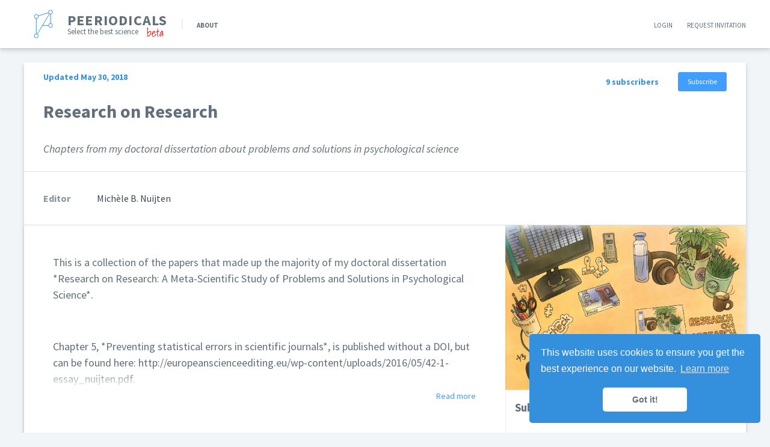

--- FILE ---
content_type: text/html; charset=UTF-8
request_url: https://peeriodicals.com/peeriodicals/research-on-research
body_size: 22086
content:
<!DOCTYPE html>
<html lang="en" class="h-full relative">
<head>
    <meta charset="utf-8">
    <meta http-equiv="X-UA-Compatible" content="IE=edge">
    <meta name="viewport" content="width=device-width, initial-scale=1">

    <!-- CSRF Token -->
    <meta name="csrf-token" content="qeGcUo9yUh3hPWLTXwqlk1jqyaznroAUUo8yJ52t">

    <link rel="apple-touch-icon" sizes="57x57" href="https://peeriodicals.com/apple-icon-57x57.png">
    <link rel="apple-touch-icon" sizes="60x60" href="https://peeriodicals.com/apple-icon-60x60.png">
    <link rel="apple-touch-icon" sizes="72x72" href="https://peeriodicals.com/apple-icon-72x72.png">
    <link rel="apple-touch-icon" sizes="76x76" href="https://peeriodicals.com/apple-icon-76x76.png">
    <link rel="apple-touch-icon" sizes="114x114" href="https://peeriodicals.com/apple-icon-114x114.png">
    <link rel="apple-touch-icon" sizes="120x120" href="https://peeriodicals.com/apple-icon-120x120.png">
    <link rel="apple-touch-icon" sizes="144x144" href="https://peeriodicals.com/apple-icon-144x144.png">
    <link rel="apple-touch-icon" sizes="152x152" href="https://peeriodicals.com/apple-icon-152x152.png">
    <link rel="apple-touch-icon" sizes="180x180" href="https://peeriodicals.com/apple-icon-180x180.png">
    <link rel="icon" type="image/png" sizes="192x192"  href="https://peeriodicals.com/android-icon-192x192.png">
    <link rel="icon" type="image/png" sizes="32x32" href="https://peeriodicals.com/favicon-32x32.png">
    <link rel="icon" type="image/png" sizes="96x96" href="https://peeriodicals.com/favicon-96x96.png">
    <link rel="icon" type="image/png" sizes="16x16" href="https://peeriodicals.com/favicon-16x16.png">
    <link rel="manifest" href="https://peeriodicals.com/manifest.json">
    <meta name="robots" content="index, follow">
    <meta name="googlebot" content="index, follow">
    <meta name="msapplication-tooltip" content="PubPeer.com">
    <meta name="msapplication-TileColor" content="#3490dc">
    <meta name="msapplication-TileImage" content="https://peeriodicals.com/ms-icon-144x144.png">
    <meta name="theme-color" content="#3490dc">

    <title>Research on Research - Peeriodicals</title>
<meta name="description" content="Chapters from my doctoral dissertation about problems and solutions in psychological science">
<meta name="keywords" content="Analysis, Modeling and Simulation, Statistics and Probability, Neuroscience (miscellaneous), Behavioral Neuroscience, Psychology (all), Psychology (miscellaneous), Applied Psychology, Clinical Psychology, Developmental and Educational Psychology, Experimental and Cognitive Psychology, Neuropsychology and Physiological Psychology, Social Psychology, Social Sciences (miscellaneous)">
<link rel="canonical" href="https://peeriodicals.com/peeriodicals/research-on-research">
<meta property="og:description" content="Chapters from my doctoral dissertation about problems and solutions in psychological science">
<meta property="og:title" content="Peeriodicals">
<meta property="og:url" content="https://peeriodicals.com/peeriodicals/research-on-research">
<meta property="og:type" content="website">
<meta property="og:site_name" content="Peeriodicals">
<meta property="og:image" content="https://peeriodicals.comhttps://peeriodicals.com/storage/20/Nuijten_Cover_ResearchOnResearch_noback_small.jpg">

<meta name="twitter:card" content="summary_large_image">
<meta name="twitter:title" content="Research on Research">
<meta name="twitter:site" content="@Peeriodicals">
<meta name="twitter:description" content="Chapters from my doctoral dissertation about problems and solutions in psychological science">
<meta name="twitter:url" content="https://peeriodicals.com/peeriodicals/research-on-research">
<meta name="twitter:images0" content="https://peeriodicals.comhttps://peeriodicals.com/storage/20/Nuijten_Cover_ResearchOnResearch_noback_small.jpg">
<script type="application/ld+json">{"@context":"https://schema.org","@type":"WebPage","name":"Over 9000 Thousand!","description":"For those who helped create the Genki Dama"}</script>

    <!-- Styles -->
    <link href="/css/main.css?id=d9fbf75b9cfd058d878f" rel="stylesheet">
        <link rel="stylesheet" href="https://cdnjs.cloudflare.com/ajax/libs/medium-editor/5.22.1/css/medium-editor.css">
    <link rel="stylesheet" href="https://cdnjs.cloudflare.com/ajax/libs/medium-editor/5.22.1/css/themes/default.css">
    <link rel="stylesheet" href="https://cdnjs.cloudflare.com/ajax/libs/KaTeX/0.5.1/katex.min.css">
    <link href="https://fonts.googleapis.com/css?family=Source+Sans+Pro:300,300i,400,400i,700,700i&amp;subset=latin-ext" rel="stylesheet">
    <link rel="stylesheet" type="text/css" href="//cdnjs.cloudflare.com/ajax/libs/cookieconsent2/3.0.3/cookieconsent.min.css" />
    <script>
        (function(i,s,o,g,r,a,m){i['GoogleAnalyticsObject']=r;i[r]=i[r]||function(){
            (i[r].q=i[r].q||[]).push(arguments)},i[r].l=1*new Date();a=s.createElement(o),
            m=s.getElementsByTagName(o)[0];a.async=1;a.src=g;m.parentNode.insertBefore(a,m)
        })(window,document,'script','https://www.google-analytics.com/analytics.js','ga');
        ga('create', 'UA-118257701-1', 'auto');
        ga('send', 'pageview');
    </script>
    <!-- Global Spark Object -->
    <script>
        window.Peeriodical = {"state":{"user":null,"is_admin":null},"api":"https:\/\/peeriodicals.com\/api","pubpeer":"https:\/\/pubpeer.com","states":{"unpublished":0,"published":1,"retracted":2,"rejected":3},"contact":"contact@pubpeer.com"};
    </script>
</head>
<body class="bg-grey-lighter text-grey-darker antialiased font-sans font-normal h-full relative">
                <div class="min-h-screen overflow-hidden block relative pb-footer" id="app">
            <div>
            
                                    <nav class="bg-white shadow-md mb-6" role="navigation">
    <div class="container mx-auto md:flex items-center justify-between">
        <div class="flex items-center justify-between h-20">
            <a class="flex items-center text-grey-darker hover:text-brand no-underline md:pt-0" href="https://peeriodicals.com" role="banner">
                <span class="ml-4">
                    <svg class="stroke-current inline-block w-8 text-brand align-middle" version="1.1" xmlns="http://www.w3.org/2000/svg" xmlns:xlink="http://www.w3.org/1999/xlink" viewBox="0 0 98.5 146.5" xml:space="preserve" preserveAspectRatio="xMinYMin">
    <circle fill="none" stroke-width="3" cx="13.667" cy="34.833" r="10.167"/>
    <circle fill="none" stroke-width="3" cx="86.302" cy="80.344" r="10.167"/>
    <circle fill="none" stroke-width="3" cx="86.302" cy="12.741" r="10.167"/>
    <circle fill="none" stroke-width="3" cx="13.04" cy="133.811" r="10.166"/>
    <line stroke-width="3" x1="13.04" y1="45" x2="13.04" y2="123.645"/>
    <line stroke-width="3" x1="23.44" y1="32.04" x2="76.554" y2="15.626"/>
    <line stroke-width="3" x1="86.303" y1="22.907" x2="86.303" y2="70.177"/>
    <line stroke-width="3" x1="18.027" y1="124.955" x2="80.772" y2="21.267"/>
    <line stroke-width="3" x1="76.136" y1="80.344" x2="45.023" y2="80.344"/>
</svg>                </span>
                <div class="flex flex-col px-6 leading-none relative">
                    <h1 class="uppercase text-2xl tracking-wide">
                        <span class="font-bold">Peeriodicals</span>
                    </h1>
                    <small>Select the best science</small>
                    <svg class="beta" width="56" height="28" viewBox="0 0 56 28" version="1.1" xmlns="http://www.w3.org/2000/svg" xmlns:xlink="http://www.w3.org/1999/xlink">
<path id="beta" d="M 1.47656 41.7539C 1.35938 39.9023 1.3125 37.9336 1.33594 35.8477C 1.38281 33.7617 1.44141 31.5117 1.51172 29.0977C 1.58203 26.6836 1.64062 24.0703 1.6875 21.2578C 1.75781 18.4219 1.76953 15.3281 1.72266 11.9766C 1.98047 11.9766 2.25 11.9648 2.53125 11.9414C 2.8125 11.8945 3.05859 11.8828 3.26953 11.9062C 3.50391 11.9297 3.69141 12 3.83203 12.1172C 3.99609 12.2344 4.07812 12.4453 4.07812 12.75C 4.07812 13.6172 4.04297 14.625 3.97266 15.7734C 3.92578 16.8984 3.85547 18.1406 3.76172 19.5C 3.66797 20.8359 3.58594 22.2773 3.51562 23.8242C 3.46875 25.3711 3.44531 27 3.44531 28.7109C 4.26562 27.6328 5.02734 26.7539 5.73047 26.0742C 6.43359 25.3945 7.10156 24.8555 7.73438 24.457C 8.36719 24.0352 8.98828 23.7773 9.59766 23.6836C 10.207 23.5664 10.8047 23.5312 11.3906 23.5781C 12.0703 23.5781 12.6211 23.7656 13.043 24.1406C 13.4883 24.5156 13.8281 24.9844 14.0625 25.5469C 14.2969 26.1094 14.4609 26.7422 14.5547 27.4453C 14.6484 28.125 14.6953 28.793 14.6953 29.4492C 14.6953 29.918 14.6602 30.4219 14.5898 30.9609C 14.543 31.4766 14.4141 32.0508 14.2031 32.6836C 13.9922 33.3164 13.6641 33.9727 13.2188 34.6523C 12.7969 35.3086 12.1992 36.0117 11.4258 36.7617C 10.6523 37.5117 9.66797 38.2852 8.47266 39.082C 7.30078 39.8789 5.87109 40.6992 4.18359 41.543C 3.62109 41.707 3.16406 41.8125 2.8125 41.8594C 2.48438 41.8828 2.21484 41.8945 2.00391 41.8945C 1.81641 41.8711 1.67578 41.8477 1.58203 41.8242C 1.51172 41.8008 1.47656 41.7773 1.47656 41.7539ZM 2.98828 39.6445C 3.10547 39.5742 3.42188 39.4219 3.9375 39.1875C 4.45312 38.9297 5.0625 38.6016 5.76562 38.2031C 6.46875 37.8047 7.23047 37.3242 8.05078 36.7617C 8.87109 36.1992 9.62109 35.543 10.3008 34.793C 11.0039 34.043 11.6016 33.1992 12.0938 32.2617C 12.5859 31.3242 12.8789 30.293 12.9727 29.168C 12.9727 28.8398 12.9258 28.4883 12.832 28.1133C 12.7383 27.7383 12.5859 27.3867 12.375 27.0586C 12.1875 26.7305 11.9414 26.4609 11.6367 26.25C 11.332 26.0156 10.9688 25.8984 10.5469 25.8984C 9.67969 25.8984 8.85938 26.1328 8.08594 26.6016C 7.33594 27.0703 6.64453 27.6562 6.01172 28.3594C 5.37891 29.0625 4.81641 29.8242 4.32422 30.6445C 3.83203 31.4414 3.43359 32.1797 3.12891 32.8594L 2.98828 39.6445ZM 17.8594 34.4062C 17.7422 34.4297 17.5664 34.4648 17.332 34.5117C 17.0977 34.5586 16.8516 34.5703 16.5938 34.5469C 16.3359 34.5234 16.1133 34.4531 15.9258 34.3359C 15.7148 34.2188 15.6094 34.0195 15.6094 33.7383C 15.6094 33.5742 15.6445 33.457 15.7148 33.3867C 15.7852 33.3164 15.9023 33.2109 16.0664 33.0703C 16.582 32.6484 17.0156 32.1094 17.3672 31.4531C 17.7422 30.7734 18.082 30.0586 18.3867 29.3086C 18.6914 28.5352 19.0078 27.7734 19.3359 27.0234C 19.6875 26.25 20.0859 25.5586 20.5312 24.9492C 20.9766 24.3398 21.5273 23.8477 22.1836 23.4727C 22.8398 23.0977 23.6484 22.9219 24.6094 22.9453C 25.0078 22.9453 25.4531 23.0391 25.9453 23.2266C 26.4375 23.4141 26.8945 23.6719 27.3164 24C 27.7383 24.3047 28.0898 24.6797 28.3711 25.125C 28.6523 25.5703 28.793 26.0625 28.793 26.6016C 28.9102 26.7891 28.793 27.0586 28.4414 27.4102C 28.1133 27.7617 27.6562 28.1484 27.0703 28.5703C 26.4844 28.9688 25.8164 29.3906 25.0664 29.8359C 24.3398 30.2578 23.6367 30.6562 22.957 31.0312C 22.2773 31.4062 21.6797 31.7344 21.1641 32.0156C 20.6484 32.2969 20.3086 32.5078 20.1445 32.6484C 20.0273 32.8828 19.9336 33.1523 19.8633 33.457C 19.793 33.7617 19.7344 34.0547 19.6875 34.3359C 19.6641 34.5938 19.6406 34.8398 19.6172 35.0742C 19.6172 35.2852 19.6172 35.4492 19.6172 35.5664C 19.6172 36.0117 19.5938 36.5039 19.5469 37.043C 19.5234 37.582 19.5469 38.0977 19.6172 38.5898C 19.7109 39.0586 19.9102 39.457 20.2148 39.7852C 20.5195 40.0898 21.0352 40.2422 21.7617 40.2422C 22.5352 40.2422 23.2617 40.0547 23.9414 39.6797C 24.6211 39.2812 25.2539 38.8008 25.8398 38.2383C 26.4258 37.6758 26.9531 37.0664 27.4219 36.4102C 27.9141 35.7539 28.3477 35.1445 28.7227 34.582C 29.1211 33.9961 29.4727 33.5156 29.7773 33.1406C 30.082 32.7656 30.3398 32.5781 30.5508 32.5781C 30.7852 32.5781 31.0312 32.625 31.2891 32.7188C 31.5703 32.7891 31.7109 32.9766 31.7109 33.2812C 31.7109 33.7031 31.5352 34.207 31.1836 34.793C 30.8555 35.3789 30.4102 36 29.8477 36.6562C 29.3086 37.3125 28.6758 37.9688 27.9492 38.625C 27.2461 39.2578 26.5312 39.832 25.8047 40.3477C 25.0781 40.8398 24.3633 41.25 23.6602 41.5781C 22.957 41.8828 22.3359 42.0352 21.7969 42.0352C 20.7422 42.0352 19.9453 41.7773 19.4062 41.2617C 18.8672 40.7461 18.4805 40.1016 18.2461 39.3281C 18.0352 38.5547 17.918 37.7344 17.8945 36.8672C 17.8945 35.9766 17.8828 35.1562 17.8594 34.4062ZM 24.3281 24.9141C 23.9297 24.9141 23.5078 25.1133 23.0625 25.5117C 22.6172 25.8867 22.1953 26.3555 21.7969 26.918C 21.4219 27.457 21.1055 28.0195 20.8477 28.6055C 20.6133 29.168 20.4961 29.6367 20.4961 30.0117C 20.8477 30.0117 21.3516 29.8828 22.0078 29.625C 22.6875 29.3438 23.3555 29.0039 24.0117 28.6055C 24.668 28.207 25.2422 27.7852 25.7344 27.3398C 26.2266 26.8945 26.4727 26.4727 26.4727 26.0742C 26.4727 25.8633 26.3906 25.6875 26.2266 25.5469C 26.0625 25.4062 25.8633 25.2891 25.6289 25.1953C 25.418 25.1016 25.1953 25.0312 24.9609 24.9844C 24.7266 24.9375 24.5156 24.9141 24.3281 24.9141ZM 34.418 26.9883C 34.1836 27.1055 33.9609 27.2344 33.75 27.375C 33.5625 27.4922 33.375 27.6094 33.1875 27.7266C 33 27.8203 32.8125 27.8906 32.625 27.9375C 32.4375 27.9844 32.2383 27.9844 32.0273 27.9375C 31.8867 27.9375 31.7695 27.8555 31.6758 27.6914C 31.582 27.5039 31.5117 27.3047 31.4648 27.0938C 31.3945 26.8594 31.3477 26.6367 31.3242 26.4258C 31.3008 26.1914 31.3008 26.0156 31.3242 25.8984L 34.6992 23.9648L 34.9102 14.9648C 34.957 14.6602 35.1445 14.543 35.4727 14.6133C 35.8008 14.6602 36.1406 14.7305 36.4922 14.8242C 36.5391 14.8242 36.6094 14.8477 36.7031 14.8945C 36.8203 14.918 36.9023 14.9414 36.9492 14.9648C 36.9023 15.5977 36.8438 16.2891 36.7734 17.0391C 36.7266 17.7656 36.6797 18.5039 36.6328 19.2539C 36.5859 19.9805 36.5508 20.6953 36.5273 21.3984C 36.5273 22.1016 36.5625 22.7344 36.6328 23.2969L 41.9062 21.8203C 42 21.7969 42.0703 21.8672 42.1172 22.0312C 42.1875 22.1719 42.2461 22.3477 42.293 22.5586C 42.3633 22.7695 42.4102 22.9805 42.4336 23.1914C 42.457 23.4023 42.4688 23.5078 42.4688 23.5078L 36.4922 26.0391C 36.4922 26.25 36.5039 26.7539 36.5273 27.5508C 36.5742 28.3477 36.6211 29.2969 36.668 30.3984C 36.7148 31.4766 36.7617 32.6484 36.8086 33.9141C 36.8555 35.1562 36.9023 36.3164 36.9492 37.3945C 36.9961 38.4727 37.0312 39.4219 37.0547 40.2422C 37.0781 41.0391 37.0898 41.543 37.0898 41.7539C 37.043 42.457 36.832 42.8086 36.457 42.8086C 36.1055 42.8086 35.7188 42.6328 35.2969 42.2812L 34.418 26.9883ZM 53.1211 41.0859C 53.0039 40.4766 52.8984 39.75 52.8047 38.9062C 52.7344 38.0391 52.6523 37.1719 52.5586 36.3047C 52.4648 35.4141 52.3477 34.582 52.207 33.8086C 52.0898 33.0352 51.9023 32.4023 51.6445 31.9102C 50.4492 34.3477 49.3945 36.2695 48.4805 37.6758C 47.5664 39.0586 46.7578 40.0547 46.0547 40.6641C 45.375 41.25 44.8008 41.5312 44.332 41.5078C 43.8633 41.4844 43.4766 41.2734 43.1719 40.875C 42.8672 40.4766 42.6445 39.9727 42.5039 39.3633C 42.3867 38.7305 42.3047 38.1445 42.2578 37.6055C 42.2578 37.0898 42.375 36.3633 42.6094 35.4258C 42.8438 34.4883 43.1602 33.4688 43.5586 32.3672C 43.957 31.2422 44.4258 30.1055 44.9648 28.957C 45.5273 27.8086 46.125 26.7656 46.7578 25.8281C 47.3906 24.8906 48.0469 24.1172 48.7266 23.5078C 49.4062 22.8984 50.0859 22.5938 50.7656 22.5938C 51.7734 22.4297 52.5117 22.6523 52.9805 23.2617C 53.4727 23.8477 53.5664 24.8438 53.2617 26.25C 53.2617 27.7969 53.3203 29.1211 53.4375 30.2227C 53.5781 31.3242 53.7188 32.3789 53.8594 33.3867C 54.0234 34.3945 54.1641 35.4492 54.2812 36.5508C 54.4219 37.6523 54.4922 38.9766 54.4922 40.5234C 54.4922 40.8047 54.457 41.0508 54.3867 41.2617C 54.3398 41.4492 54.0586 41.543 53.543 41.543C 53.4727 41.543 53.3789 41.4844 53.2617 41.3672C 53.168 41.25 53.1211 41.1562 53.1211 41.0859ZM 51.2227 25.3711C 50.9648 24.9961 50.6133 24.9609 50.168 25.2656C 49.7227 25.5703 49.2539 26.0742 48.7617 26.7773C 48.2695 27.4805 47.7656 28.3242 47.25 29.3086C 46.7344 30.293 46.2539 31.2891 45.8086 32.2969C 45.3633 33.3047 44.9766 34.2656 44.6484 35.1797C 44.3203 36.0703 44.0977 36.8086 43.9805 37.3945C 43.9805 38.2383 44.1094 38.7188 44.3672 38.8359C 44.625 38.9297 44.9414 38.7891 45.3164 38.4141C 45.6914 38.0391 46.1133 37.5 46.582 36.7969C 47.0742 36.0938 47.543 35.3438 47.9883 34.5469C 48.457 33.75 48.8906 32.9766 49.2891 32.2266C 49.7109 31.4766 50.0391 30.8672 50.2734 30.3984C 50.4844 29.9062 50.6484 29.4492 50.7656 29.0273C 50.8828 28.6055 50.9766 28.207 51.0469 27.832C 51.1406 27.4336 51.1875 27.0352 51.1875 26.6367C 51.2109 26.2383 51.2227 25.8164 51.2227 25.3711Z" transform="translate(0 -14)" fill="#FF0606"/>
</svg>                </div>
            </a>
            <about-button style="font-variant:all-small-caps"
                          class="no-underline hover:underline hover:text-brand font-bold text-grey-darker my-6 pl-2 md:pl-6 md:border-l">
                About
            </about-button>

            <hamburger-icon></hamburger-icon>
        </div>

        <div class="flex items-center relative">

            <user-menu csrf="qeGcUo9yUh3hPWLTXwqlk1jqyaznroAUUo8yJ52t" logout-route="https://peeriodicals.com/logout"></user-menu>

                            <a style="font-variant:all-small-caps" class="no-underline hover:underline hover:text-brand text-grey-darker md:block hidden m-6" href="https://peeriodicals.com/login">Login</a>
                <a style="font-variant:all-small-caps" class="no-underline hover:underline hover:text-brand text-grey-darker md:block hidden" href="https://peeriodicals.com/invitation/request" dusk="request-invitation-full">Request invitation</a>
                    </div>
    </div>
</nav>
                
                
                    <peeriodical :peeriodical="{&quot;id&quot;:18,&quot;name&quot;:&quot;Research on Research&quot;,&quot;slug&quot;:&quot;research-on-research&quot;,&quot;description_markdown&quot;:null,&quot;description_html&quot;:&quot;This is a collection of the papers that made up the majority of my doctoral dissertation *Research on Research: A Meta-Scientific Study of Problems and Solutions in Psychological Science*.&amp;nbsp;&lt;div&gt;&lt;p&gt;&lt;span style=\&quot;font-size: 1.125rem;\&quot;&gt;&lt;br&gt;&lt;\/span&gt;&lt;\/p&gt;&lt;p&gt;&lt;span style=\&quot;font-size: 1.125rem;\&quot;&gt;Chapter 5, *Preventing statistical errors in scientific journals*, is published without a DOI, but can be found here: http:\/\/europeanscienceediting.eu\/wp-content\/uploads\/2016\/05\/42-1-essay_nuijten.pdf.&amp;nbsp;&lt;\/span&gt;&lt;\/p&gt;&lt;p&gt;The full dissertation can be found on PsyArXiv: https:\/\/psyarxiv.com\/qtk7e.&lt;\/p&gt;&lt;\/div&gt;&quot;,&quot;short_description&quot;:&quot;Chapters from my doctoral dissertation about problems and solutions in psychological science&quot;,&quot;published_at&quot;:&quot;2018-05-30T12:39:20.000000Z&quot;,&quot;highlighted&quot;:0,&quot;created_at&quot;:&quot;2018-05-17T15:21:18.000000Z&quot;,&quot;updated_at&quot;:&quot;2018-05-30T12:39:20.000000Z&quot;,&quot;selected_subjects&quot;:[163,171,173,225,226,275,276,277,278,279,280,281,282,284],&quot;abilities&quot;:{&quot;update&quot;:false,&quot;destroy&quot;:false,&quot;manage-editorial-board&quot;:false},&quot;subscribed&quot;:false,&quot;url&quot;:&quot;https:\/\/peeriodicals.com\/peeriodicals\/research-on-research&quot;,&quot;editors_list&quot;:&quot;Mich\u00e8le B. Nuijten&quot;,&quot;no_illustration&quot;:&quot;bg-brand-lighter current&quot;,&quot;subjects&quot;:[{&quot;color&quot;:null,&quot;pattern&quot;:null,&quot;detail&quot;:&quot;Analysis&quot;,&quot;abbrev&quot;:null,&quot;code&quot;:2603},{&quot;color&quot;:null,&quot;pattern&quot;:null,&quot;detail&quot;:&quot;Modeling and Simulation&quot;,&quot;abbrev&quot;:null,&quot;code&quot;:2611},{&quot;color&quot;:null,&quot;pattern&quot;:null,&quot;detail&quot;:&quot;Statistics and Probability&quot;,&quot;abbrev&quot;:null,&quot;code&quot;:2613},{&quot;color&quot;:null,&quot;pattern&quot;:null,&quot;detail&quot;:&quot;Neuroscience (miscellaneous)&quot;,&quot;abbrev&quot;:null,&quot;code&quot;:2801},{&quot;color&quot;:null,&quot;pattern&quot;:null,&quot;detail&quot;:&quot;Behavioral Neuroscience&quot;,&quot;abbrev&quot;:null,&quot;code&quot;:2802},{&quot;color&quot;:&quot;purple-darker&quot;,&quot;pattern&quot;:&quot;cage&quot;,&quot;detail&quot;:&quot;Psychology (all)&quot;,&quot;abbrev&quot;:&quot;PSYC&quot;,&quot;code&quot;:3200},{&quot;color&quot;:null,&quot;pattern&quot;:null,&quot;detail&quot;:&quot;Psychology (miscellaneous)&quot;,&quot;abbrev&quot;:null,&quot;code&quot;:3201},{&quot;color&quot;:null,&quot;pattern&quot;:null,&quot;detail&quot;:&quot;Applied Psychology&quot;,&quot;abbrev&quot;:null,&quot;code&quot;:3202},{&quot;color&quot;:null,&quot;pattern&quot;:null,&quot;detail&quot;:&quot;Clinical Psychology&quot;,&quot;abbrev&quot;:null,&quot;code&quot;:3203},{&quot;color&quot;:null,&quot;pattern&quot;:null,&quot;detail&quot;:&quot;Developmental and Educational Psychology&quot;,&quot;abbrev&quot;:null,&quot;code&quot;:3204},{&quot;color&quot;:null,&quot;pattern&quot;:null,&quot;detail&quot;:&quot;Experimental and Cognitive Psychology&quot;,&quot;abbrev&quot;:null,&quot;code&quot;:3205},{&quot;color&quot;:null,&quot;pattern&quot;:null,&quot;detail&quot;:&quot;Neuropsychology and Physiological Psychology&quot;,&quot;abbrev&quot;:null,&quot;code&quot;:3206},{&quot;color&quot;:null,&quot;pattern&quot;:null,&quot;detail&quot;:&quot;Social Psychology&quot;,&quot;abbrev&quot;:null,&quot;code&quot;:3207},{&quot;color&quot;:null,&quot;pattern&quot;:null,&quot;detail&quot;:&quot;Social Sciences (miscellaneous)&quot;,&quot;abbrev&quot;:null,&quot;code&quot;:3301}],&quot;media&quot;:[{&quot;id&quot;:20,&quot;uuid&quot;:null,&quot;model_type&quot;:&quot;App\\Domain\\Peeriodicals\\Peeriodical&quot;,&quot;model_id&quot;:18,&quot;collection_name&quot;:&quot;illustrations&quot;,&quot;name&quot;:&quot;Nuijten_Cover_ResearchOnResearch_noback_small&quot;,&quot;file_name&quot;:&quot;Nuijten_Cover_ResearchOnResearch_noback_small.jpg&quot;,&quot;mime_type&quot;:&quot;image\/jpeg&quot;,&quot;disk&quot;:&quot;public&quot;,&quot;conversions_disk&quot;:&quot;public&quot;,&quot;size&quot;:1556854,&quot;manipulations&quot;:[],&quot;custom_properties&quot;:{&quot;custom_headers&quot;:[]},&quot;responsive_images&quot;:{&quot;pubpeer&quot;:{&quot;urls&quot;:[&quot;Nuijten_Cover_ResearchOnResearch_noback_small___pubpeer_450_308.jpg&quot;,&quot;Nuijten_Cover_ResearchOnResearch_noback_small___pubpeer_376_257.jpg&quot;,&quot;Nuijten_Cover_ResearchOnResearch_noback_small___pubpeer_315_215.jpg&quot;,&quot;Nuijten_Cover_ResearchOnResearch_noback_small___pubpeer_263_180.jpg&quot;,&quot;Nuijten_Cover_ResearchOnResearch_noback_small___pubpeer_220_150.jpg&quot;,&quot;Nuijten_Cover_ResearchOnResearch_noback_small___pubpeer_184_125.jpg&quot;],&quot;base64svg&quot;:&quot;data:image\/svg+xml;base64,[base64]&quot;}},&quot;order_column&quot;:13,&quot;created_at&quot;:&quot;2018-05-17T15:30:49.000000Z&quot;,&quot;updated_at&quot;:&quot;2018-06-06T13:49:51.000000Z&quot;,&quot;generated_conversions&quot;:null,&quot;original_url&quot;:&quot;https:\/\/peeriodicals.com\/storage\/20\/Nuijten_Cover_ResearchOnResearch_noback_small.jpg&quot;,&quot;preview_url&quot;:&quot;&quot;}],&quot;editors&quot;:[{&quot;id&quot;:20,&quot;name&quot;:&quot;Mich\u00e8le B. Nuijten&quot;,&quot;email&quot;:&quot;m.b.nuijten@uvt.nl&quot;,&quot;institution&quot;:null,&quot;about_html&quot;:null,&quot;about_markdown&quot;:null,&quot;orcid&quot;:null,&quot;twitter&quot;:null,&quot;peeriodical_creation_limit&quot;:6,&quot;role_id&quot;:2,&quot;pubpeer_user_id&quot;:3910,&quot;created_at&quot;:&quot;2018-05-17T15:18:03.000000Z&quot;,&quot;updated_at&quot;:&quot;2018-05-17T15:21:18.000000Z&quot;,&quot;pivot&quot;:{&quot;peeriodical_id&quot;:18,&quot;user_id&quot;:20,&quot;created_at&quot;:&quot;2018-05-17T15:21:18.000000Z&quot;,&quot;updated_at&quot;:&quot;2018-05-17T15:21:18.000000Z&quot;}}],&quot;invitations&quot;:[],&quot;publications&quot;:[{&quot;id&quot;:135,&quot;peeriodical_id&quot;:18,&quot;pubpeer_id&quot;:&quot;2B9320F0BCF7929F575AA29450599F&quot;,&quot;email_text&quot;:&quot;Dear [invitee],\n\nWe respectfully invite you to submit a review of the following publication \&quot;[publication]\&quot;. We believe your comments will be valuable to other scientists. \n\nBefore your review is made public, you will be able to choose whether to sign it or not, but please note that Peeriodical \&quot;[peeriodical]\&quot; editors will know from whom they have solicited reviews. You may prefer to make use of stronger anonymity by commenting on [pubpeer-thread].\n\nSincerely yours,\n\n[editors]&quot;,&quot;state&quot;:1,&quot;published_at&quot;:null,&quot;created_at&quot;:&quot;2018-05-17T15:22:11.000000Z&quot;,&quot;updated_at&quot;:&quot;2018-05-30T12:38:51.000000Z&quot;,&quot;description_html&quot;:null,&quot;description_markdown&quot;:null,&quot;description_short&quot;:&quot;&quot;,&quot;created_human&quot;:&quot;May 30, 2018&quot;,&quot;state_human&quot;:&quot;Published&quot;,&quot;link&quot;:&quot;http:\/\/www.ncbi.nlm.nih.gov\/pubmed\/26497820&quot;,&quot;pubpeer_comments_count&quot;:&quot;31 comments on PubPeer&quot;,&quot;showComments&quot;:true,&quot;invitations&quot;:[],&quot;pubpeer_publication&quot;:{&quot;title&quot;:&quot;The prevalence of statistical reporting errors in psychology (1985-2013)&quot;,&quot;pubpeer_id&quot;:&quot;2B9320F0BCF7929F575AA29450599F&quot;,&quot;url&quot;:&quot;http:\/\/www.ncbi.nlm.nih.gov\/pubmed\/26497820&quot;,&quot;published_at&quot;:&quot;2016&quot;,&quot;authors&quot;:[{&quot;id&quot;:27251,&quot;first_name&quot;:&quot;Mich\u00e8le B.&quot;,&quot;last_name&quot;:&quot;Nuijten&quot;,&quot;email&quot;:&quot;m.b.nuijten@uvt.nl&quot;,&quot;session_token&quot;:&quot;mkxr2bvN8ACN0poYTPfQCHODFL60xhuNNiqKKVK8&quot;,&quot;created_at&quot;:&quot;2017-06-14T16:15:05.000000Z&quot;,&quot;updated_at&quot;:&quot;2018-06-27T18:57:20.000000Z&quot;,&quot;orcid&quot;:&quot;&quot;,&quot;display_name&quot;:&quot;Mich\u00e8le B. Nuijten&quot;,&quot;pivot&quot;:{&quot;publication_id&quot;:3518,&quot;author_id&quot;:27251}},{&quot;id&quot;:27252,&quot;first_name&quot;:&quot;Chris H. J.&quot;,&quot;last_name&quot;:&quot;Hartgerink&quot;,&quot;email&quot;:&quot;&quot;,&quot;session_token&quot;:null,&quot;created_at&quot;:&quot;2017-06-14T16:15:05.000000Z&quot;,&quot;updated_at&quot;:&quot;2018-06-29T00:38:36.000000Z&quot;,&quot;orcid&quot;:&quot;&quot;,&quot;display_name&quot;:&quot;Chris H. J. Hartgerink&quot;,&quot;pivot&quot;:{&quot;publication_id&quot;:3518,&quot;author_id&quot;:27252}},{&quot;id&quot;:27253,&quot;first_name&quot;:&quot;Marcel A. L. M.&quot;,&quot;last_name&quot;:&quot;van Assen&quot;,&quot;email&quot;:&quot;&quot;,&quot;session_token&quot;:null,&quot;created_at&quot;:&quot;2017-06-14T16:15:05.000000Z&quot;,&quot;updated_at&quot;:&quot;2018-06-29T00:38:36.000000Z&quot;,&quot;orcid&quot;:&quot;&quot;,&quot;display_name&quot;:&quot;Marcel A. L. M. van Assen&quot;,&quot;pivot&quot;:{&quot;publication_id&quot;:3518,&quot;author_id&quot;:27253}},{&quot;id&quot;:27254,&quot;first_name&quot;:&quot;Sacha&quot;,&quot;last_name&quot;:&quot;Epskamp&quot;,&quot;email&quot;:&quot;&quot;,&quot;session_token&quot;:null,&quot;created_at&quot;:&quot;2017-06-14T16:15:05.000000Z&quot;,&quot;updated_at&quot;:&quot;2018-06-29T00:38:36.000000Z&quot;,&quot;orcid&quot;:&quot;&quot;,&quot;display_name&quot;:&quot;Sacha Epskamp&quot;,&quot;pivot&quot;:{&quot;publication_id&quot;:3518,&quot;author_id&quot;:27254}},{&quot;id&quot;:27255,&quot;first_name&quot;:&quot;Jelte M.&quot;,&quot;last_name&quot;:&quot;Wicherts&quot;,&quot;email&quot;:&quot;&quot;,&quot;session_token&quot;:null,&quot;created_at&quot;:&quot;2017-06-14T16:15:05.000000Z&quot;,&quot;updated_at&quot;:&quot;2018-06-29T00:38:36.000000Z&quot;,&quot;orcid&quot;:&quot;&quot;,&quot;display_name&quot;:&quot;Jelte M. Wicherts&quot;,&quot;pivot&quot;:{&quot;publication_id&quot;:3518,&quot;author_id&quot;:27255}}],&quot;identifiers&quot;:[{&quot;value&quot;:&quot;10.3758\/s13428-015-0664-2&quot;,&quot;type&quot;:&quot;DOI&quot;},{&quot;value&quot;:&quot;26497820&quot;,&quot;type&quot;:&quot;PubMed&quot;},{&quot;value&quot;:&quot;PMC5101263&quot;,&quot;type&quot;:null},{&quot;value&quot;:&quot;1554-3528&quot;,&quot;type&quot;:null}]},&quot;reviews&quot;:[],&quot;comments&quot;:[{&quot;id&quot;:195,&quot;created_human&quot;:&quot;May 30, 2018 12:05&quot;,&quot;description_html&quot;:null,&quot;description_markdown&quot;:null,&quot;editable&quot;:true,&quot;editorial_decision&quot;:true}]},{&quot;id&quot;:136,&quot;peeriodical_id&quot;:18,&quot;pubpeer_id&quot;:&quot;347A503F86134ACB1BA9AE34EF7D80&quot;,&quot;email_text&quot;:&quot;Dear [invitee],\n\nWe respectfully invite you to submit a review of the following publication \&quot;[publication]\&quot;. We believe your comments will be valuable to other scientists. \n\nBefore your review is made public, you will be able to choose whether to sign it or not, but please note that Peeriodical \&quot;[peeriodical]\&quot; editors will know from whom they have solicited reviews. You may prefer to make use of stronger anonymity by commenting on [pubpeer-thread].\n\nSincerely yours,\n\n[editors]&quot;,&quot;state&quot;:1,&quot;published_at&quot;:null,&quot;created_at&quot;:&quot;2018-05-17T15:22:35.000000Z&quot;,&quot;updated_at&quot;:&quot;2018-05-30T12:39:01.000000Z&quot;,&quot;description_html&quot;:null,&quot;description_markdown&quot;:null,&quot;description_short&quot;:&quot;&quot;,&quot;created_human&quot;:&quot;May 30, 2018&quot;,&quot;state_human&quot;:&quot;Published&quot;,&quot;link&quot;:&quot;http:\/\/dx.doi.org\/10.31234\/osf.io\/tcxaj&quot;,&quot;pubpeer_comments_count&quot;:&quot;0 comments on PubPeer&quot;,&quot;showComments&quot;:false,&quot;invitations&quot;:[],&quot;pubpeer_publication&quot;:{&quot;title&quot;:&quot;The Validity of the Tool \u201cstatcheck\u201d in Discovering Statistical Reporting Inconsistencies&quot;,&quot;pubpeer_id&quot;:&quot;347A503F86134ACB1BA9AE34EF7D80&quot;,&quot;url&quot;:&quot;http:\/\/dx.doi.org\/10.31234\/osf.io\/tcxaj&quot;,&quot;published_at&quot;:&quot;2017&quot;,&quot;authors&quot;:[{&quot;id&quot;:761919,&quot;first_name&quot;:&quot;Michele B.&quot;,&quot;last_name&quot;:&quot;Nuijten&quot;,&quot;email&quot;:null,&quot;session_token&quot;:null,&quot;created_at&quot;:&quot;2018-05-17T15:22:32.000000Z&quot;,&quot;updated_at&quot;:&quot;2018-07-13T23:14:31.000000Z&quot;,&quot;orcid&quot;:&quot;&quot;,&quot;display_name&quot;:&quot;Michele B. Nuijten&quot;,&quot;pivot&quot;:{&quot;publication_id&quot;:93659,&quot;author_id&quot;:761919}},{&quot;id&quot;:761920,&quot;first_name&quot;:&quot;Marcel A. L. M.&quot;,&quot;last_name&quot;:&quot;van Assen&quot;,&quot;email&quot;:null,&quot;session_token&quot;:null,&quot;created_at&quot;:&quot;2018-05-17T15:22:32.000000Z&quot;,&quot;updated_at&quot;:&quot;2018-07-13T23:14:31.000000Z&quot;,&quot;orcid&quot;:&quot;&quot;,&quot;display_name&quot;:&quot;Marcel A. L. M. van Assen&quot;,&quot;pivot&quot;:{&quot;publication_id&quot;:93659,&quot;author_id&quot;:761920}},{&quot;id&quot;:761921,&quot;first_name&quot;:&quot;Chris Hubertus Joseph&quot;,&quot;last_name&quot;:&quot;Hartgerink&quot;,&quot;email&quot;:null,&quot;session_token&quot;:null,&quot;created_at&quot;:&quot;2018-05-17T15:22:32.000000Z&quot;,&quot;updated_at&quot;:&quot;2018-07-13T23:14:31.000000Z&quot;,&quot;orcid&quot;:&quot;&quot;,&quot;display_name&quot;:&quot;Chris Hubertus Joseph Hartgerink&quot;,&quot;pivot&quot;:{&quot;publication_id&quot;:93659,&quot;author_id&quot;:761921}},{&quot;id&quot;:761922,&quot;first_name&quot;:&quot;Sacha&quot;,&quot;last_name&quot;:&quot;Epskamp&quot;,&quot;email&quot;:null,&quot;session_token&quot;:null,&quot;created_at&quot;:&quot;2018-05-17T15:22:32.000000Z&quot;,&quot;updated_at&quot;:&quot;2018-07-13T23:14:31.000000Z&quot;,&quot;orcid&quot;:&quot;http:\/\/orcid.org\/0000-0003-4884-8118&quot;,&quot;display_name&quot;:&quot;Sacha Epskamp&quot;,&quot;pivot&quot;:{&quot;publication_id&quot;:93659,&quot;author_id&quot;:761922}},{&quot;id&quot;:761923,&quot;first_name&quot;:&quot;Jelte M.&quot;,&quot;last_name&quot;:&quot;Wicherts&quot;,&quot;email&quot;:null,&quot;session_token&quot;:null,&quot;created_at&quot;:&quot;2018-05-17T15:22:32.000000Z&quot;,&quot;updated_at&quot;:&quot;2018-07-13T23:14:31.000000Z&quot;,&quot;orcid&quot;:&quot;&quot;,&quot;display_name&quot;:&quot;Jelte M. Wicherts&quot;,&quot;pivot&quot;:{&quot;publication_id&quot;:93659,&quot;author_id&quot;:761923}}],&quot;identifiers&quot;:[{&quot;value&quot;:&quot;10.17605\/osf.io\/tcxaj&quot;,&quot;type&quot;:&quot;DOI&quot;},{&quot;value&quot;:&quot;10.31234\/osf.io\/tcxaj&quot;,&quot;type&quot;:&quot;DOI&quot;}]},&quot;reviews&quot;:[],&quot;comments&quot;:[{&quot;id&quot;:196,&quot;created_human&quot;:&quot;May 30, 2018 12:05&quot;,&quot;description_html&quot;:null,&quot;description_markdown&quot;:null,&quot;editable&quot;:true,&quot;editorial_decision&quot;:true}]},{&quot;id&quot;:137,&quot;peeriodical_id&quot;:18,&quot;pubpeer_id&quot;:&quot;7123DE6960F9DEAFF02E7666E6598C&quot;,&quot;email_text&quot;:&quot;Dear [invitee],\n\nWe respectfully invite you to submit a review of the following publication \&quot;[publication]\&quot;. We believe your comments will be valuable to other scientists. \n\nBefore your review is made public, you will be able to choose whether to sign it or not, but please note that Peeriodical \&quot;[peeriodical]\&quot; editors will know from whom they have solicited reviews. You may prefer to make use of stronger anonymity by commenting on [pubpeer-thread].\n\nSincerely yours,\n\n[editors]&quot;,&quot;state&quot;:1,&quot;published_at&quot;:null,&quot;created_at&quot;:&quot;2018-05-17T15:23:04.000000Z&quot;,&quot;updated_at&quot;:&quot;2018-05-30T12:39:06.000000Z&quot;,&quot;description_html&quot;:null,&quot;description_markdown&quot;:null,&quot;description_short&quot;:&quot;&quot;,&quot;created_human&quot;:&quot;May 30, 2018&quot;,&quot;state_human&quot;:&quot;Published&quot;,&quot;link&quot;:&quot;http:\/\/dx.doi.org\/10.1525\/collabra.102&quot;,&quot;pubpeer_comments_count&quot;:&quot;0 comments on PubPeer&quot;,&quot;showComments&quot;:false,&quot;invitations&quot;:[],&quot;pubpeer_publication&quot;:{&quot;title&quot;:&quot;Journal Data Sharing Policies and Statistical Reporting Inconsistencies in Psychology&quot;,&quot;pubpeer_id&quot;:&quot;7123DE6960F9DEAFF02E7666E6598C&quot;,&quot;url&quot;:&quot;http:\/\/dx.doi.org\/10.1525\/collabra.102&quot;,&quot;published_at&quot;:&quot;2017&quot;,&quot;authors&quot;:[{&quot;id&quot;:761930,&quot;first_name&quot;:&quot;Mich\u00e8le B.&quot;,&quot;last_name&quot;:&quot;Nuijten&quot;,&quot;email&quot;:null,&quot;session_token&quot;:null,&quot;created_at&quot;:&quot;2018-05-17T15:23:02.000000Z&quot;,&quot;updated_at&quot;:&quot;2018-06-27T12:27:08.000000Z&quot;,&quot;orcid&quot;:&quot;&quot;,&quot;display_name&quot;:&quot;Mich\u00e8le B. Nuijten&quot;,&quot;pivot&quot;:{&quot;publication_id&quot;:93660,&quot;author_id&quot;:761930}},{&quot;id&quot;:761931,&quot;first_name&quot;:&quot;Jeroen&quot;,&quot;last_name&quot;:&quot;Borghuis&quot;,&quot;email&quot;:null,&quot;session_token&quot;:null,&quot;created_at&quot;:&quot;2018-05-17T15:23:02.000000Z&quot;,&quot;updated_at&quot;:&quot;2018-06-27T12:27:08.000000Z&quot;,&quot;orcid&quot;:&quot;&quot;,&quot;display_name&quot;:&quot;Jeroen Borghuis&quot;,&quot;pivot&quot;:{&quot;publication_id&quot;:93660,&quot;author_id&quot;:761931}},{&quot;id&quot;:761932,&quot;first_name&quot;:&quot;Coosje L. S.&quot;,&quot;last_name&quot;:&quot;Veldkamp&quot;,&quot;email&quot;:null,&quot;session_token&quot;:null,&quot;created_at&quot;:&quot;2018-05-17T15:23:02.000000Z&quot;,&quot;updated_at&quot;:&quot;2018-06-27T12:27:08.000000Z&quot;,&quot;orcid&quot;:&quot;&quot;,&quot;display_name&quot;:&quot;Coosje L. S. Veldkamp&quot;,&quot;pivot&quot;:{&quot;publication_id&quot;:93660,&quot;author_id&quot;:761932}},{&quot;id&quot;:761933,&quot;first_name&quot;:&quot;Linda&quot;,&quot;last_name&quot;:&quot;Dominguez-Alvarez&quot;,&quot;email&quot;:null,&quot;session_token&quot;:null,&quot;created_at&quot;:&quot;2018-05-17T15:23:02.000000Z&quot;,&quot;updated_at&quot;:&quot;2018-06-27T12:27:08.000000Z&quot;,&quot;orcid&quot;:&quot;&quot;,&quot;display_name&quot;:&quot;Linda Dominguez-Alvarez&quot;,&quot;pivot&quot;:{&quot;publication_id&quot;:93660,&quot;author_id&quot;:761933}},{&quot;id&quot;:761934,&quot;first_name&quot;:&quot;Marcel A. L. M.&quot;,&quot;last_name&quot;:&quot;Van Assen&quot;,&quot;email&quot;:null,&quot;session_token&quot;:null,&quot;created_at&quot;:&quot;2018-05-17T15:23:02.000000Z&quot;,&quot;updated_at&quot;:&quot;2018-06-27T12:27:08.000000Z&quot;,&quot;orcid&quot;:&quot;&quot;,&quot;display_name&quot;:&quot;Marcel A. L. M. Van Assen&quot;,&quot;pivot&quot;:{&quot;publication_id&quot;:93660,&quot;author_id&quot;:761934}},{&quot;id&quot;:761935,&quot;first_name&quot;:&quot;Jelte M.&quot;,&quot;last_name&quot;:&quot;Wicherts&quot;,&quot;email&quot;:null,&quot;session_token&quot;:null,&quot;created_at&quot;:&quot;2018-05-17T15:23:02.000000Z&quot;,&quot;updated_at&quot;:&quot;2018-06-27T12:27:08.000000Z&quot;,&quot;orcid&quot;:&quot;&quot;,&quot;display_name&quot;:&quot;Jelte M. Wicherts&quot;,&quot;pivot&quot;:{&quot;publication_id&quot;:93660,&quot;author_id&quot;:761935}}],&quot;identifiers&quot;:[{&quot;value&quot;:&quot;10.1525\/collabra.102&quot;,&quot;type&quot;:&quot;DOI&quot;},{&quot;value&quot;:&quot;2474-7394&quot;,&quot;type&quot;:null}]},&quot;reviews&quot;:[],&quot;comments&quot;:[{&quot;id&quot;:197,&quot;created_human&quot;:&quot;May 30, 2018 12:05&quot;,&quot;description_html&quot;:null,&quot;description_markdown&quot;:null,&quot;editable&quot;:true,&quot;editorial_decision&quot;:true}]},{&quot;id&quot;:138,&quot;peeriodical_id&quot;:18,&quot;pubpeer_id&quot;:&quot;C1647EFF9A48E05BC151BC0A6C6E2E&quot;,&quot;email_text&quot;:&quot;Dear [invitee],\n\nWe respectfully invite you to submit a review of the following publication \&quot;[publication]\&quot;. We believe your comments will be valuable to other scientists. \n\nBefore your review is made public, you will be able to choose whether to sign it or not, but please note that Peeriodical \&quot;[peeriodical]\&quot; editors will know from whom they have solicited reviews. You may prefer to make use of stronger anonymity by commenting on [pubpeer-thread].\n\nSincerely yours,\n\n[editors]&quot;,&quot;state&quot;:1,&quot;published_at&quot;:null,&quot;created_at&quot;:&quot;2018-05-17T15:26:58.000000Z&quot;,&quot;updated_at&quot;:&quot;2018-05-30T12:39:10.000000Z&quot;,&quot;description_html&quot;:null,&quot;description_markdown&quot;:null,&quot;description_short&quot;:&quot;&quot;,&quot;created_human&quot;:&quot;May 30, 2018&quot;,&quot;state_human&quot;:&quot;Published&quot;,&quot;link&quot;:&quot;http:\/\/dx.doi.org\/10.1037\/gpr0000034&quot;,&quot;pubpeer_comments_count&quot;:&quot;7 comments on PubPeer&quot;,&quot;showComments&quot;:true,&quot;invitations&quot;:[],&quot;pubpeer_publication&quot;:{&quot;title&quot;:&quot;The Replication Paradox: Combining Studies can Decrease Accuracy of Effect Size Estimates&quot;,&quot;pubpeer_id&quot;:&quot;C1647EFF9A48E05BC151BC0A6C6E2E&quot;,&quot;url&quot;:&quot;http:\/\/dx.doi.org\/10.1037\/gpr0000034&quot;,&quot;published_at&quot;:&quot;2015&quot;,&quot;authors&quot;:[{&quot;id&quot;:287852,&quot;first_name&quot;:&quot;Mich\u00e8le B.&quot;,&quot;last_name&quot;:&quot;Nuijten&quot;,&quot;email&quot;:null,&quot;session_token&quot;:null,&quot;created_at&quot;:&quot;2017-06-14T19:15:17.000000Z&quot;,&quot;updated_at&quot;:&quot;2018-06-26T14:21:58.000000Z&quot;,&quot;orcid&quot;:&quot;&quot;,&quot;display_name&quot;:&quot;Mich\u00e8le B. Nuijten&quot;,&quot;pivot&quot;:{&quot;publication_id&quot;:58114,&quot;author_id&quot;:287852}},{&quot;id&quot;:287853,&quot;first_name&quot;:&quot;Marcel A. L. M.&quot;,&quot;last_name&quot;:&quot;van Assen&quot;,&quot;email&quot;:null,&quot;session_token&quot;:null,&quot;created_at&quot;:&quot;2017-06-14T19:15:17.000000Z&quot;,&quot;updated_at&quot;:&quot;2018-06-26T14:21:58.000000Z&quot;,&quot;orcid&quot;:&quot;&quot;,&quot;display_name&quot;:&quot;Marcel A. L. M. van Assen&quot;,&quot;pivot&quot;:{&quot;publication_id&quot;:58114,&quot;author_id&quot;:287853}},{&quot;id&quot;:287854,&quot;first_name&quot;:&quot;Coosje L. S.&quot;,&quot;last_name&quot;:&quot;Veldkamp&quot;,&quot;email&quot;:null,&quot;session_token&quot;:null,&quot;created_at&quot;:&quot;2017-06-14T19:15:17.000000Z&quot;,&quot;updated_at&quot;:&quot;2018-06-26T14:21:58.000000Z&quot;,&quot;orcid&quot;:&quot;&quot;,&quot;display_name&quot;:&quot;Coosje L. S. Veldkamp&quot;,&quot;pivot&quot;:{&quot;publication_id&quot;:58114,&quot;author_id&quot;:287854}},{&quot;id&quot;:287855,&quot;first_name&quot;:&quot;Jelte M.&quot;,&quot;last_name&quot;:&quot;Wicherts&quot;,&quot;email&quot;:null,&quot;session_token&quot;:null,&quot;created_at&quot;:&quot;2017-06-14T19:15:17.000000Z&quot;,&quot;updated_at&quot;:&quot;2018-06-26T14:21:58.000000Z&quot;,&quot;orcid&quot;:&quot;&quot;,&quot;display_name&quot;:&quot;Jelte M. Wicherts&quot;,&quot;pivot&quot;:{&quot;publication_id&quot;:58114,&quot;author_id&quot;:287855}}],&quot;identifiers&quot;:[{&quot;value&quot;:&quot;10.1037\/gpr0000034&quot;,&quot;type&quot;:&quot;DOI&quot;},{&quot;value&quot;:&quot;1939-1552&quot;,&quot;type&quot;:null},{&quot;value&quot;:&quot;1089-2680&quot;,&quot;type&quot;:null}]},&quot;reviews&quot;:[],&quot;comments&quot;:[{&quot;id&quot;:198,&quot;created_human&quot;:&quot;May 30, 2018 12:05&quot;,&quot;description_html&quot;:null,&quot;description_markdown&quot;:null,&quot;editable&quot;:true,&quot;editorial_decision&quot;:true}]},{&quot;id&quot;:139,&quot;peeriodical_id&quot;:18,&quot;pubpeer_id&quot;:&quot;1F5ED8ABC5F53559CB5BB6EB16C3AA&quot;,&quot;email_text&quot;:&quot;Dear [invitee],\n\nWe respectfully invite you to submit a review of the following publication \&quot;[publication]\&quot;. We believe your comments will be valuable to other scientists. \n\nBefore your review is made public, you will be able to choose whether to sign it or not, but please note that Peeriodical \&quot;[peeriodical]\&quot; editors will know from whom they have solicited reviews. You may prefer to make use of stronger anonymity by commenting on [pubpeer-thread].\n\nSincerely yours,\n\n[editors]&quot;,&quot;state&quot;:1,&quot;published_at&quot;:null,&quot;created_at&quot;:&quot;2018-05-17T15:28:54.000000Z&quot;,&quot;updated_at&quot;:&quot;2018-05-30T12:39:16.000000Z&quot;,&quot;description_html&quot;:null,&quot;description_markdown&quot;:null,&quot;description_short&quot;:&quot;&quot;,&quot;created_human&quot;:&quot;May 30, 2018&quot;,&quot;state_human&quot;:&quot;Published&quot;,&quot;link&quot;:&quot;http:\/\/www.ncbi.nlm.nih.gov\/pubmed\/24497511&quot;,&quot;pubpeer_comments_count&quot;:&quot;0 comments on PubPeer&quot;,&quot;showComments&quot;:false,&quot;invitations&quot;:[],&quot;pubpeer_publication&quot;:{&quot;title&quot;:&quot;Standard analyses fail to show that US studies overestimate effect sizes in softer research&quot;,&quot;pubpeer_id&quot;:&quot;1F5ED8ABC5F53559CB5BB6EB16C3AA&quot;,&quot;url&quot;:&quot;http:\/\/www.ncbi.nlm.nih.gov\/pubmed\/24497511&quot;,&quot;published_at&quot;:&quot;2014&quot;,&quot;authors&quot;:[{&quot;id&quot;:761940,&quot;first_name&quot;:&quot;Mich\u00e8le B&quot;,&quot;last_name&quot;:&quot;Nuijten&quot;,&quot;email&quot;:&quot;&quot;,&quot;session_token&quot;:null,&quot;created_at&quot;:&quot;2018-05-17T15:28:51.000000Z&quot;,&quot;updated_at&quot;:&quot;2018-07-06T21:57:12.000000Z&quot;,&quot;orcid&quot;:&quot;&quot;,&quot;display_name&quot;:&quot;Mich\u00e8le B Nuijten&quot;,&quot;pivot&quot;:{&quot;publication_id&quot;:93661,&quot;author_id&quot;:761940}},{&quot;id&quot;:761941,&quot;first_name&quot;:&quot;Marcel A L M&quot;,&quot;last_name&quot;:&quot;van Assen&quot;,&quot;email&quot;:&quot;&quot;,&quot;session_token&quot;:null,&quot;created_at&quot;:&quot;2018-05-17T15:28:51.000000Z&quot;,&quot;updated_at&quot;:&quot;2018-07-06T21:57:12.000000Z&quot;,&quot;orcid&quot;:&quot;&quot;,&quot;display_name&quot;:&quot;Marcel A L M van Assen&quot;,&quot;pivot&quot;:{&quot;publication_id&quot;:93661,&quot;author_id&quot;:761941}},{&quot;id&quot;:761942,&quot;first_name&quot;:&quot;Robbie C M&quot;,&quot;last_name&quot;:&quot;van Aert&quot;,&quot;email&quot;:&quot;&quot;,&quot;session_token&quot;:null,&quot;created_at&quot;:&quot;2018-05-17T15:28:51.000000Z&quot;,&quot;updated_at&quot;:&quot;2018-07-06T21:57:12.000000Z&quot;,&quot;orcid&quot;:&quot;&quot;,&quot;display_name&quot;:&quot;Robbie C M van Aert&quot;,&quot;pivot&quot;:{&quot;publication_id&quot;:93661,&quot;author_id&quot;:761942}},{&quot;id&quot;:761943,&quot;first_name&quot;:&quot;Jelte M&quot;,&quot;last_name&quot;:&quot;Wicherts&quot;,&quot;email&quot;:&quot;&quot;,&quot;session_token&quot;:null,&quot;created_at&quot;:&quot;2018-05-17T15:28:51.000000Z&quot;,&quot;updated_at&quot;:&quot;2018-07-06T21:57:12.000000Z&quot;,&quot;orcid&quot;:&quot;&quot;,&quot;display_name&quot;:&quot;Jelte M Wicherts&quot;,&quot;pivot&quot;:{&quot;publication_id&quot;:93661,&quot;author_id&quot;:761943}}],&quot;identifiers&quot;:[{&quot;value&quot;:&quot;10.1073\/pnas.1322149111&quot;,&quot;type&quot;:&quot;DOI&quot;},{&quot;value&quot;:&quot;24497511&quot;,&quot;type&quot;:&quot;PubMed&quot;},{&quot;value&quot;:&quot;1322149111&quot;,&quot;type&quot;:null},{&quot;value&quot;:&quot;PMC3932882&quot;,&quot;type&quot;:null},{&quot;value&quot;:&quot;0027-8424&quot;,&quot;type&quot;:null},{&quot;value&quot;:&quot;1091-6490&quot;,&quot;type&quot;:null}]},&quot;reviews&quot;:[],&quot;comments&quot;:[{&quot;id&quot;:199,&quot;created_human&quot;:&quot;May 30, 2018 12:05&quot;,&quot;description_html&quot;:null,&quot;description_markdown&quot;:null,&quot;editable&quot;:true,&quot;editorial_decision&quot;:true}]},{&quot;id&quot;:140,&quot;peeriodical_id&quot;:18,&quot;pubpeer_id&quot;:&quot;9F209A983618EFF9EBED07FDC7A7AC&quot;,&quot;email_text&quot;:&quot;Dear [invitee],\n\nWe respectfully invite you to submit a review of the following publication \&quot;[publication]\&quot;. We believe your comments will be valuable to other scientists. \n\nBefore your review is made public, you will be able to choose whether to sign it or not, but please note that Peeriodical \&quot;[peeriodical]\&quot; editors will know from whom they have solicited reviews. You may prefer to make use of stronger anonymity by commenting on [pubpeer-thread].\n\nSincerely yours,\n\n[editors]&quot;,&quot;state&quot;:1,&quot;published_at&quot;:null,&quot;created_at&quot;:&quot;2018-05-17T15:29:22.000000Z&quot;,&quot;updated_at&quot;:&quot;2018-05-30T12:39:20.000000Z&quot;,&quot;description_html&quot;:null,&quot;description_markdown&quot;:null,&quot;description_short&quot;:&quot;&quot;,&quot;created_human&quot;:&quot;May 30, 2018&quot;,&quot;state_human&quot;:&quot;Published&quot;,&quot;link&quot;:&quot;http:\/\/dx.doi.org\/10.31234\/osf.io\/ytsvw&quot;,&quot;pubpeer_comments_count&quot;:&quot;2 comments on PubPeer&quot;,&quot;showComments&quot;:true,&quot;invitations&quot;:[],&quot;pubpeer_publication&quot;:{&quot;title&quot;:&quot;Effect Sizes, Power, and Biases in Intelligence Research: A Meta-Meta-Analysis&quot;,&quot;pubpeer_id&quot;:&quot;9F209A983618EFF9EBED07FDC7A7AC&quot;,&quot;url&quot;:&quot;http:\/\/dx.doi.org\/10.31234\/osf.io\/ytsvw&quot;,&quot;published_at&quot;:&quot;2018&quot;,&quot;authors&quot;:[{&quot;id&quot;:761944,&quot;first_name&quot;:&quot;Michele B.&quot;,&quot;last_name&quot;:&quot;Nuijten&quot;,&quot;email&quot;:null,&quot;session_token&quot;:null,&quot;created_at&quot;:&quot;2018-05-17T15:29:19.000000Z&quot;,&quot;updated_at&quot;:&quot;2018-07-13T22:22:26.000000Z&quot;,&quot;orcid&quot;:&quot;&quot;,&quot;display_name&quot;:&quot;Michele B. Nuijten&quot;,&quot;pivot&quot;:{&quot;publication_id&quot;:90443,&quot;author_id&quot;:761944}},{&quot;id&quot;:761945,&quot;first_name&quot;:&quot;Marcel A. L. M.&quot;,&quot;last_name&quot;:&quot;van Assen&quot;,&quot;email&quot;:null,&quot;session_token&quot;:null,&quot;created_at&quot;:&quot;2018-05-17T15:29:19.000000Z&quot;,&quot;updated_at&quot;:&quot;2018-07-13T22:22:26.000000Z&quot;,&quot;orcid&quot;:&quot;&quot;,&quot;display_name&quot;:&quot;Marcel A. L. M. van Assen&quot;,&quot;pivot&quot;:{&quot;publication_id&quot;:90443,&quot;author_id&quot;:761945}},{&quot;id&quot;:761946,&quot;first_name&quot;:&quot;Hilde&quot;,&quot;last_name&quot;:&quot;Augusteijn&quot;,&quot;email&quot;:null,&quot;session_token&quot;:null,&quot;created_at&quot;:&quot;2018-05-17T15:29:19.000000Z&quot;,&quot;updated_at&quot;:&quot;2018-06-27T00:07:19.000000Z&quot;,&quot;orcid&quot;:&quot;&quot;,&quot;display_name&quot;:&quot;Hilde Augusteijn&quot;,&quot;pivot&quot;:{&quot;publication_id&quot;:90443,&quot;author_id&quot;:761946}},{&quot;id&quot;:761947,&quot;first_name&quot;:&quot;Elise Anne Victoire&quot;,&quot;last_name&quot;:&quot;Crompvoets&quot;,&quot;email&quot;:null,&quot;session_token&quot;:null,&quot;created_at&quot;:&quot;2018-05-17T15:29:19.000000Z&quot;,&quot;updated_at&quot;:&quot;2018-07-13T22:22:26.000000Z&quot;,&quot;orcid&quot;:&quot;&quot;,&quot;display_name&quot;:&quot;Elise Anne Victoire Crompvoets&quot;,&quot;pivot&quot;:{&quot;publication_id&quot;:90443,&quot;author_id&quot;:761947}},{&quot;id&quot;:761948,&quot;first_name&quot;:&quot;Jelte M.&quot;,&quot;last_name&quot;:&quot;Wicherts&quot;,&quot;email&quot;:null,&quot;session_token&quot;:null,&quot;created_at&quot;:&quot;2018-05-17T15:29:19.000000Z&quot;,&quot;updated_at&quot;:&quot;2020-03-01T01:57:34.000000Z&quot;,&quot;orcid&quot;:&quot;http:\/\/orcid.org\/0000-0003-2415-2933&quot;,&quot;display_name&quot;:&quot;Jelte M. Wicherts&quot;,&quot;pivot&quot;:{&quot;publication_id&quot;:90443,&quot;author_id&quot;:761948}}],&quot;identifiers&quot;:[{&quot;value&quot;:&quot;10.17605\/osf.io\/ytsvw&quot;,&quot;type&quot;:&quot;DOI&quot;},{&quot;value&quot;:&quot;10.31234\/osf.io\/ytsvw&quot;,&quot;type&quot;:&quot;DOI&quot;}]},&quot;reviews&quot;:[],&quot;comments&quot;:[{&quot;id&quot;:200,&quot;created_human&quot;:&quot;May 30, 2018 12:05&quot;,&quot;description_html&quot;:null,&quot;description_markdown&quot;:null,&quot;editable&quot;:true,&quot;editorial_decision&quot;:true}]}]}" :publications="[{&quot;id&quot;:135,&quot;peeriodical_id&quot;:18,&quot;pubpeer_id&quot;:&quot;2B9320F0BCF7929F575AA29450599F&quot;,&quot;email_text&quot;:&quot;Dear [invitee],\n\nWe respectfully invite you to submit a review of the following publication \&quot;[publication]\&quot;. We believe your comments will be valuable to other scientists. \n\nBefore your review is made public, you will be able to choose whether to sign it or not, but please note that Peeriodical \&quot;[peeriodical]\&quot; editors will know from whom they have solicited reviews. You may prefer to make use of stronger anonymity by commenting on [pubpeer-thread].\n\nSincerely yours,\n\n[editors]&quot;,&quot;state&quot;:1,&quot;published_at&quot;:null,&quot;created_at&quot;:&quot;2018-05-17T15:22:11.000000Z&quot;,&quot;updated_at&quot;:&quot;2018-05-30T12:38:51.000000Z&quot;,&quot;description_html&quot;:null,&quot;description_markdown&quot;:null,&quot;description_short&quot;:&quot;&quot;,&quot;created_human&quot;:&quot;May 30, 2018&quot;,&quot;state_human&quot;:&quot;Published&quot;,&quot;link&quot;:&quot;http:\/\/www.ncbi.nlm.nih.gov\/pubmed\/26497820&quot;,&quot;pubpeer_comments_count&quot;:&quot;31 comments on PubPeer&quot;,&quot;showComments&quot;:true,&quot;invitations&quot;:[],&quot;pubpeer_publication&quot;:{&quot;title&quot;:&quot;The prevalence of statistical reporting errors in psychology (1985-2013)&quot;,&quot;pubpeer_id&quot;:&quot;2B9320F0BCF7929F575AA29450599F&quot;,&quot;url&quot;:&quot;http:\/\/www.ncbi.nlm.nih.gov\/pubmed\/26497820&quot;,&quot;published_at&quot;:&quot;2016&quot;,&quot;authors&quot;:[{&quot;id&quot;:27251,&quot;first_name&quot;:&quot;Mich\u00e8le B.&quot;,&quot;last_name&quot;:&quot;Nuijten&quot;,&quot;email&quot;:&quot;m.b.nuijten@uvt.nl&quot;,&quot;session_token&quot;:&quot;mkxr2bvN8ACN0poYTPfQCHODFL60xhuNNiqKKVK8&quot;,&quot;created_at&quot;:&quot;2017-06-14T16:15:05.000000Z&quot;,&quot;updated_at&quot;:&quot;2018-06-27T18:57:20.000000Z&quot;,&quot;orcid&quot;:&quot;&quot;,&quot;display_name&quot;:&quot;Mich\u00e8le B. Nuijten&quot;,&quot;pivot&quot;:{&quot;publication_id&quot;:3518,&quot;author_id&quot;:27251}},{&quot;id&quot;:27252,&quot;first_name&quot;:&quot;Chris H. J.&quot;,&quot;last_name&quot;:&quot;Hartgerink&quot;,&quot;email&quot;:&quot;&quot;,&quot;session_token&quot;:null,&quot;created_at&quot;:&quot;2017-06-14T16:15:05.000000Z&quot;,&quot;updated_at&quot;:&quot;2018-06-29T00:38:36.000000Z&quot;,&quot;orcid&quot;:&quot;&quot;,&quot;display_name&quot;:&quot;Chris H. J. Hartgerink&quot;,&quot;pivot&quot;:{&quot;publication_id&quot;:3518,&quot;author_id&quot;:27252}},{&quot;id&quot;:27253,&quot;first_name&quot;:&quot;Marcel A. L. M.&quot;,&quot;last_name&quot;:&quot;van Assen&quot;,&quot;email&quot;:&quot;&quot;,&quot;session_token&quot;:null,&quot;created_at&quot;:&quot;2017-06-14T16:15:05.000000Z&quot;,&quot;updated_at&quot;:&quot;2018-06-29T00:38:36.000000Z&quot;,&quot;orcid&quot;:&quot;&quot;,&quot;display_name&quot;:&quot;Marcel A. L. M. van Assen&quot;,&quot;pivot&quot;:{&quot;publication_id&quot;:3518,&quot;author_id&quot;:27253}},{&quot;id&quot;:27254,&quot;first_name&quot;:&quot;Sacha&quot;,&quot;last_name&quot;:&quot;Epskamp&quot;,&quot;email&quot;:&quot;&quot;,&quot;session_token&quot;:null,&quot;created_at&quot;:&quot;2017-06-14T16:15:05.000000Z&quot;,&quot;updated_at&quot;:&quot;2018-06-29T00:38:36.000000Z&quot;,&quot;orcid&quot;:&quot;&quot;,&quot;display_name&quot;:&quot;Sacha Epskamp&quot;,&quot;pivot&quot;:{&quot;publication_id&quot;:3518,&quot;author_id&quot;:27254}},{&quot;id&quot;:27255,&quot;first_name&quot;:&quot;Jelte M.&quot;,&quot;last_name&quot;:&quot;Wicherts&quot;,&quot;email&quot;:&quot;&quot;,&quot;session_token&quot;:null,&quot;created_at&quot;:&quot;2017-06-14T16:15:05.000000Z&quot;,&quot;updated_at&quot;:&quot;2018-06-29T00:38:36.000000Z&quot;,&quot;orcid&quot;:&quot;&quot;,&quot;display_name&quot;:&quot;Jelte M. Wicherts&quot;,&quot;pivot&quot;:{&quot;publication_id&quot;:3518,&quot;author_id&quot;:27255}}],&quot;identifiers&quot;:[{&quot;value&quot;:&quot;10.3758\/s13428-015-0664-2&quot;,&quot;type&quot;:&quot;DOI&quot;},{&quot;value&quot;:&quot;26497820&quot;,&quot;type&quot;:&quot;PubMed&quot;},{&quot;value&quot;:&quot;PMC5101263&quot;,&quot;type&quot;:null},{&quot;value&quot;:&quot;1554-3528&quot;,&quot;type&quot;:null}]},&quot;reviews&quot;:[],&quot;comments&quot;:[{&quot;id&quot;:195,&quot;created_human&quot;:&quot;May 30, 2018 12:05&quot;,&quot;description_html&quot;:null,&quot;description_markdown&quot;:null,&quot;editable&quot;:true,&quot;editorial_decision&quot;:true}]},{&quot;id&quot;:136,&quot;peeriodical_id&quot;:18,&quot;pubpeer_id&quot;:&quot;347A503F86134ACB1BA9AE34EF7D80&quot;,&quot;email_text&quot;:&quot;Dear [invitee],\n\nWe respectfully invite you to submit a review of the following publication \&quot;[publication]\&quot;. We believe your comments will be valuable to other scientists. \n\nBefore your review is made public, you will be able to choose whether to sign it or not, but please note that Peeriodical \&quot;[peeriodical]\&quot; editors will know from whom they have solicited reviews. You may prefer to make use of stronger anonymity by commenting on [pubpeer-thread].\n\nSincerely yours,\n\n[editors]&quot;,&quot;state&quot;:1,&quot;published_at&quot;:null,&quot;created_at&quot;:&quot;2018-05-17T15:22:35.000000Z&quot;,&quot;updated_at&quot;:&quot;2018-05-30T12:39:01.000000Z&quot;,&quot;description_html&quot;:null,&quot;description_markdown&quot;:null,&quot;description_short&quot;:&quot;&quot;,&quot;created_human&quot;:&quot;May 30, 2018&quot;,&quot;state_human&quot;:&quot;Published&quot;,&quot;link&quot;:&quot;http:\/\/dx.doi.org\/10.31234\/osf.io\/tcxaj&quot;,&quot;pubpeer_comments_count&quot;:&quot;0 comments on PubPeer&quot;,&quot;showComments&quot;:false,&quot;invitations&quot;:[],&quot;pubpeer_publication&quot;:{&quot;title&quot;:&quot;The Validity of the Tool \u201cstatcheck\u201d in Discovering Statistical Reporting Inconsistencies&quot;,&quot;pubpeer_id&quot;:&quot;347A503F86134ACB1BA9AE34EF7D80&quot;,&quot;url&quot;:&quot;http:\/\/dx.doi.org\/10.31234\/osf.io\/tcxaj&quot;,&quot;published_at&quot;:&quot;2017&quot;,&quot;authors&quot;:[{&quot;id&quot;:761919,&quot;first_name&quot;:&quot;Michele B.&quot;,&quot;last_name&quot;:&quot;Nuijten&quot;,&quot;email&quot;:null,&quot;session_token&quot;:null,&quot;created_at&quot;:&quot;2018-05-17T15:22:32.000000Z&quot;,&quot;updated_at&quot;:&quot;2018-07-13T23:14:31.000000Z&quot;,&quot;orcid&quot;:&quot;&quot;,&quot;display_name&quot;:&quot;Michele B. Nuijten&quot;,&quot;pivot&quot;:{&quot;publication_id&quot;:93659,&quot;author_id&quot;:761919}},{&quot;id&quot;:761920,&quot;first_name&quot;:&quot;Marcel A. L. M.&quot;,&quot;last_name&quot;:&quot;van Assen&quot;,&quot;email&quot;:null,&quot;session_token&quot;:null,&quot;created_at&quot;:&quot;2018-05-17T15:22:32.000000Z&quot;,&quot;updated_at&quot;:&quot;2018-07-13T23:14:31.000000Z&quot;,&quot;orcid&quot;:&quot;&quot;,&quot;display_name&quot;:&quot;Marcel A. L. M. van Assen&quot;,&quot;pivot&quot;:{&quot;publication_id&quot;:93659,&quot;author_id&quot;:761920}},{&quot;id&quot;:761921,&quot;first_name&quot;:&quot;Chris Hubertus Joseph&quot;,&quot;last_name&quot;:&quot;Hartgerink&quot;,&quot;email&quot;:null,&quot;session_token&quot;:null,&quot;created_at&quot;:&quot;2018-05-17T15:22:32.000000Z&quot;,&quot;updated_at&quot;:&quot;2018-07-13T23:14:31.000000Z&quot;,&quot;orcid&quot;:&quot;&quot;,&quot;display_name&quot;:&quot;Chris Hubertus Joseph Hartgerink&quot;,&quot;pivot&quot;:{&quot;publication_id&quot;:93659,&quot;author_id&quot;:761921}},{&quot;id&quot;:761922,&quot;first_name&quot;:&quot;Sacha&quot;,&quot;last_name&quot;:&quot;Epskamp&quot;,&quot;email&quot;:null,&quot;session_token&quot;:null,&quot;created_at&quot;:&quot;2018-05-17T15:22:32.000000Z&quot;,&quot;updated_at&quot;:&quot;2018-07-13T23:14:31.000000Z&quot;,&quot;orcid&quot;:&quot;http:\/\/orcid.org\/0000-0003-4884-8118&quot;,&quot;display_name&quot;:&quot;Sacha Epskamp&quot;,&quot;pivot&quot;:{&quot;publication_id&quot;:93659,&quot;author_id&quot;:761922}},{&quot;id&quot;:761923,&quot;first_name&quot;:&quot;Jelte M.&quot;,&quot;last_name&quot;:&quot;Wicherts&quot;,&quot;email&quot;:null,&quot;session_token&quot;:null,&quot;created_at&quot;:&quot;2018-05-17T15:22:32.000000Z&quot;,&quot;updated_at&quot;:&quot;2018-07-13T23:14:31.000000Z&quot;,&quot;orcid&quot;:&quot;&quot;,&quot;display_name&quot;:&quot;Jelte M. Wicherts&quot;,&quot;pivot&quot;:{&quot;publication_id&quot;:93659,&quot;author_id&quot;:761923}}],&quot;identifiers&quot;:[{&quot;value&quot;:&quot;10.17605\/osf.io\/tcxaj&quot;,&quot;type&quot;:&quot;DOI&quot;},{&quot;value&quot;:&quot;10.31234\/osf.io\/tcxaj&quot;,&quot;type&quot;:&quot;DOI&quot;}]},&quot;reviews&quot;:[],&quot;comments&quot;:[{&quot;id&quot;:196,&quot;created_human&quot;:&quot;May 30, 2018 12:05&quot;,&quot;description_html&quot;:null,&quot;description_markdown&quot;:null,&quot;editable&quot;:true,&quot;editorial_decision&quot;:true}]},{&quot;id&quot;:137,&quot;peeriodical_id&quot;:18,&quot;pubpeer_id&quot;:&quot;7123DE6960F9DEAFF02E7666E6598C&quot;,&quot;email_text&quot;:&quot;Dear [invitee],\n\nWe respectfully invite you to submit a review of the following publication \&quot;[publication]\&quot;. We believe your comments will be valuable to other scientists. \n\nBefore your review is made public, you will be able to choose whether to sign it or not, but please note that Peeriodical \&quot;[peeriodical]\&quot; editors will know from whom they have solicited reviews. You may prefer to make use of stronger anonymity by commenting on [pubpeer-thread].\n\nSincerely yours,\n\n[editors]&quot;,&quot;state&quot;:1,&quot;published_at&quot;:null,&quot;created_at&quot;:&quot;2018-05-17T15:23:04.000000Z&quot;,&quot;updated_at&quot;:&quot;2018-05-30T12:39:06.000000Z&quot;,&quot;description_html&quot;:null,&quot;description_markdown&quot;:null,&quot;description_short&quot;:&quot;&quot;,&quot;created_human&quot;:&quot;May 30, 2018&quot;,&quot;state_human&quot;:&quot;Published&quot;,&quot;link&quot;:&quot;http:\/\/dx.doi.org\/10.1525\/collabra.102&quot;,&quot;pubpeer_comments_count&quot;:&quot;0 comments on PubPeer&quot;,&quot;showComments&quot;:false,&quot;invitations&quot;:[],&quot;pubpeer_publication&quot;:{&quot;title&quot;:&quot;Journal Data Sharing Policies and Statistical Reporting Inconsistencies in Psychology&quot;,&quot;pubpeer_id&quot;:&quot;7123DE6960F9DEAFF02E7666E6598C&quot;,&quot;url&quot;:&quot;http:\/\/dx.doi.org\/10.1525\/collabra.102&quot;,&quot;published_at&quot;:&quot;2017&quot;,&quot;authors&quot;:[{&quot;id&quot;:761930,&quot;first_name&quot;:&quot;Mich\u00e8le B.&quot;,&quot;last_name&quot;:&quot;Nuijten&quot;,&quot;email&quot;:null,&quot;session_token&quot;:null,&quot;created_at&quot;:&quot;2018-05-17T15:23:02.000000Z&quot;,&quot;updated_at&quot;:&quot;2018-06-27T12:27:08.000000Z&quot;,&quot;orcid&quot;:&quot;&quot;,&quot;display_name&quot;:&quot;Mich\u00e8le B. Nuijten&quot;,&quot;pivot&quot;:{&quot;publication_id&quot;:93660,&quot;author_id&quot;:761930}},{&quot;id&quot;:761931,&quot;first_name&quot;:&quot;Jeroen&quot;,&quot;last_name&quot;:&quot;Borghuis&quot;,&quot;email&quot;:null,&quot;session_token&quot;:null,&quot;created_at&quot;:&quot;2018-05-17T15:23:02.000000Z&quot;,&quot;updated_at&quot;:&quot;2018-06-27T12:27:08.000000Z&quot;,&quot;orcid&quot;:&quot;&quot;,&quot;display_name&quot;:&quot;Jeroen Borghuis&quot;,&quot;pivot&quot;:{&quot;publication_id&quot;:93660,&quot;author_id&quot;:761931}},{&quot;id&quot;:761932,&quot;first_name&quot;:&quot;Coosje L. S.&quot;,&quot;last_name&quot;:&quot;Veldkamp&quot;,&quot;email&quot;:null,&quot;session_token&quot;:null,&quot;created_at&quot;:&quot;2018-05-17T15:23:02.000000Z&quot;,&quot;updated_at&quot;:&quot;2018-06-27T12:27:08.000000Z&quot;,&quot;orcid&quot;:&quot;&quot;,&quot;display_name&quot;:&quot;Coosje L. S. Veldkamp&quot;,&quot;pivot&quot;:{&quot;publication_id&quot;:93660,&quot;author_id&quot;:761932}},{&quot;id&quot;:761933,&quot;first_name&quot;:&quot;Linda&quot;,&quot;last_name&quot;:&quot;Dominguez-Alvarez&quot;,&quot;email&quot;:null,&quot;session_token&quot;:null,&quot;created_at&quot;:&quot;2018-05-17T15:23:02.000000Z&quot;,&quot;updated_at&quot;:&quot;2018-06-27T12:27:08.000000Z&quot;,&quot;orcid&quot;:&quot;&quot;,&quot;display_name&quot;:&quot;Linda Dominguez-Alvarez&quot;,&quot;pivot&quot;:{&quot;publication_id&quot;:93660,&quot;author_id&quot;:761933}},{&quot;id&quot;:761934,&quot;first_name&quot;:&quot;Marcel A. L. M.&quot;,&quot;last_name&quot;:&quot;Van Assen&quot;,&quot;email&quot;:null,&quot;session_token&quot;:null,&quot;created_at&quot;:&quot;2018-05-17T15:23:02.000000Z&quot;,&quot;updated_at&quot;:&quot;2018-06-27T12:27:08.000000Z&quot;,&quot;orcid&quot;:&quot;&quot;,&quot;display_name&quot;:&quot;Marcel A. L. M. Van Assen&quot;,&quot;pivot&quot;:{&quot;publication_id&quot;:93660,&quot;author_id&quot;:761934}},{&quot;id&quot;:761935,&quot;first_name&quot;:&quot;Jelte M.&quot;,&quot;last_name&quot;:&quot;Wicherts&quot;,&quot;email&quot;:null,&quot;session_token&quot;:null,&quot;created_at&quot;:&quot;2018-05-17T15:23:02.000000Z&quot;,&quot;updated_at&quot;:&quot;2018-06-27T12:27:08.000000Z&quot;,&quot;orcid&quot;:&quot;&quot;,&quot;display_name&quot;:&quot;Jelte M. Wicherts&quot;,&quot;pivot&quot;:{&quot;publication_id&quot;:93660,&quot;author_id&quot;:761935}}],&quot;identifiers&quot;:[{&quot;value&quot;:&quot;10.1525\/collabra.102&quot;,&quot;type&quot;:&quot;DOI&quot;},{&quot;value&quot;:&quot;2474-7394&quot;,&quot;type&quot;:null}]},&quot;reviews&quot;:[],&quot;comments&quot;:[{&quot;id&quot;:197,&quot;created_human&quot;:&quot;May 30, 2018 12:05&quot;,&quot;description_html&quot;:null,&quot;description_markdown&quot;:null,&quot;editable&quot;:true,&quot;editorial_decision&quot;:true}]},{&quot;id&quot;:138,&quot;peeriodical_id&quot;:18,&quot;pubpeer_id&quot;:&quot;C1647EFF9A48E05BC151BC0A6C6E2E&quot;,&quot;email_text&quot;:&quot;Dear [invitee],\n\nWe respectfully invite you to submit a review of the following publication \&quot;[publication]\&quot;. We believe your comments will be valuable to other scientists. \n\nBefore your review is made public, you will be able to choose whether to sign it or not, but please note that Peeriodical \&quot;[peeriodical]\&quot; editors will know from whom they have solicited reviews. You may prefer to make use of stronger anonymity by commenting on [pubpeer-thread].\n\nSincerely yours,\n\n[editors]&quot;,&quot;state&quot;:1,&quot;published_at&quot;:null,&quot;created_at&quot;:&quot;2018-05-17T15:26:58.000000Z&quot;,&quot;updated_at&quot;:&quot;2018-05-30T12:39:10.000000Z&quot;,&quot;description_html&quot;:null,&quot;description_markdown&quot;:null,&quot;description_short&quot;:&quot;&quot;,&quot;created_human&quot;:&quot;May 30, 2018&quot;,&quot;state_human&quot;:&quot;Published&quot;,&quot;link&quot;:&quot;http:\/\/dx.doi.org\/10.1037\/gpr0000034&quot;,&quot;pubpeer_comments_count&quot;:&quot;7 comments on PubPeer&quot;,&quot;showComments&quot;:true,&quot;invitations&quot;:[],&quot;pubpeer_publication&quot;:{&quot;title&quot;:&quot;The Replication Paradox: Combining Studies can Decrease Accuracy of Effect Size Estimates&quot;,&quot;pubpeer_id&quot;:&quot;C1647EFF9A48E05BC151BC0A6C6E2E&quot;,&quot;url&quot;:&quot;http:\/\/dx.doi.org\/10.1037\/gpr0000034&quot;,&quot;published_at&quot;:&quot;2015&quot;,&quot;authors&quot;:[{&quot;id&quot;:287852,&quot;first_name&quot;:&quot;Mich\u00e8le B.&quot;,&quot;last_name&quot;:&quot;Nuijten&quot;,&quot;email&quot;:null,&quot;session_token&quot;:null,&quot;created_at&quot;:&quot;2017-06-14T19:15:17.000000Z&quot;,&quot;updated_at&quot;:&quot;2018-06-26T14:21:58.000000Z&quot;,&quot;orcid&quot;:&quot;&quot;,&quot;display_name&quot;:&quot;Mich\u00e8le B. Nuijten&quot;,&quot;pivot&quot;:{&quot;publication_id&quot;:58114,&quot;author_id&quot;:287852}},{&quot;id&quot;:287853,&quot;first_name&quot;:&quot;Marcel A. L. M.&quot;,&quot;last_name&quot;:&quot;van Assen&quot;,&quot;email&quot;:null,&quot;session_token&quot;:null,&quot;created_at&quot;:&quot;2017-06-14T19:15:17.000000Z&quot;,&quot;updated_at&quot;:&quot;2018-06-26T14:21:58.000000Z&quot;,&quot;orcid&quot;:&quot;&quot;,&quot;display_name&quot;:&quot;Marcel A. L. M. van Assen&quot;,&quot;pivot&quot;:{&quot;publication_id&quot;:58114,&quot;author_id&quot;:287853}},{&quot;id&quot;:287854,&quot;first_name&quot;:&quot;Coosje L. S.&quot;,&quot;last_name&quot;:&quot;Veldkamp&quot;,&quot;email&quot;:null,&quot;session_token&quot;:null,&quot;created_at&quot;:&quot;2017-06-14T19:15:17.000000Z&quot;,&quot;updated_at&quot;:&quot;2018-06-26T14:21:58.000000Z&quot;,&quot;orcid&quot;:&quot;&quot;,&quot;display_name&quot;:&quot;Coosje L. S. Veldkamp&quot;,&quot;pivot&quot;:{&quot;publication_id&quot;:58114,&quot;author_id&quot;:287854}},{&quot;id&quot;:287855,&quot;first_name&quot;:&quot;Jelte M.&quot;,&quot;last_name&quot;:&quot;Wicherts&quot;,&quot;email&quot;:null,&quot;session_token&quot;:null,&quot;created_at&quot;:&quot;2017-06-14T19:15:17.000000Z&quot;,&quot;updated_at&quot;:&quot;2018-06-26T14:21:58.000000Z&quot;,&quot;orcid&quot;:&quot;&quot;,&quot;display_name&quot;:&quot;Jelte M. Wicherts&quot;,&quot;pivot&quot;:{&quot;publication_id&quot;:58114,&quot;author_id&quot;:287855}}],&quot;identifiers&quot;:[{&quot;value&quot;:&quot;10.1037\/gpr0000034&quot;,&quot;type&quot;:&quot;DOI&quot;},{&quot;value&quot;:&quot;1939-1552&quot;,&quot;type&quot;:null},{&quot;value&quot;:&quot;1089-2680&quot;,&quot;type&quot;:null}]},&quot;reviews&quot;:[],&quot;comments&quot;:[{&quot;id&quot;:198,&quot;created_human&quot;:&quot;May 30, 2018 12:05&quot;,&quot;description_html&quot;:null,&quot;description_markdown&quot;:null,&quot;editable&quot;:true,&quot;editorial_decision&quot;:true}]},{&quot;id&quot;:139,&quot;peeriodical_id&quot;:18,&quot;pubpeer_id&quot;:&quot;1F5ED8ABC5F53559CB5BB6EB16C3AA&quot;,&quot;email_text&quot;:&quot;Dear [invitee],\n\nWe respectfully invite you to submit a review of the following publication \&quot;[publication]\&quot;. We believe your comments will be valuable to other scientists. \n\nBefore your review is made public, you will be able to choose whether to sign it or not, but please note that Peeriodical \&quot;[peeriodical]\&quot; editors will know from whom they have solicited reviews. You may prefer to make use of stronger anonymity by commenting on [pubpeer-thread].\n\nSincerely yours,\n\n[editors]&quot;,&quot;state&quot;:1,&quot;published_at&quot;:null,&quot;created_at&quot;:&quot;2018-05-17T15:28:54.000000Z&quot;,&quot;updated_at&quot;:&quot;2018-05-30T12:39:16.000000Z&quot;,&quot;description_html&quot;:null,&quot;description_markdown&quot;:null,&quot;description_short&quot;:&quot;&quot;,&quot;created_human&quot;:&quot;May 30, 2018&quot;,&quot;state_human&quot;:&quot;Published&quot;,&quot;link&quot;:&quot;http:\/\/www.ncbi.nlm.nih.gov\/pubmed\/24497511&quot;,&quot;pubpeer_comments_count&quot;:&quot;0 comments on PubPeer&quot;,&quot;showComments&quot;:false,&quot;invitations&quot;:[],&quot;pubpeer_publication&quot;:{&quot;title&quot;:&quot;Standard analyses fail to show that US studies overestimate effect sizes in softer research&quot;,&quot;pubpeer_id&quot;:&quot;1F5ED8ABC5F53559CB5BB6EB16C3AA&quot;,&quot;url&quot;:&quot;http:\/\/www.ncbi.nlm.nih.gov\/pubmed\/24497511&quot;,&quot;published_at&quot;:&quot;2014&quot;,&quot;authors&quot;:[{&quot;id&quot;:761940,&quot;first_name&quot;:&quot;Mich\u00e8le B&quot;,&quot;last_name&quot;:&quot;Nuijten&quot;,&quot;email&quot;:&quot;&quot;,&quot;session_token&quot;:null,&quot;created_at&quot;:&quot;2018-05-17T15:28:51.000000Z&quot;,&quot;updated_at&quot;:&quot;2018-07-06T21:57:12.000000Z&quot;,&quot;orcid&quot;:&quot;&quot;,&quot;display_name&quot;:&quot;Mich\u00e8le B Nuijten&quot;,&quot;pivot&quot;:{&quot;publication_id&quot;:93661,&quot;author_id&quot;:761940}},{&quot;id&quot;:761941,&quot;first_name&quot;:&quot;Marcel A L M&quot;,&quot;last_name&quot;:&quot;van Assen&quot;,&quot;email&quot;:&quot;&quot;,&quot;session_token&quot;:null,&quot;created_at&quot;:&quot;2018-05-17T15:28:51.000000Z&quot;,&quot;updated_at&quot;:&quot;2018-07-06T21:57:12.000000Z&quot;,&quot;orcid&quot;:&quot;&quot;,&quot;display_name&quot;:&quot;Marcel A L M van Assen&quot;,&quot;pivot&quot;:{&quot;publication_id&quot;:93661,&quot;author_id&quot;:761941}},{&quot;id&quot;:761942,&quot;first_name&quot;:&quot;Robbie C M&quot;,&quot;last_name&quot;:&quot;van Aert&quot;,&quot;email&quot;:&quot;&quot;,&quot;session_token&quot;:null,&quot;created_at&quot;:&quot;2018-05-17T15:28:51.000000Z&quot;,&quot;updated_at&quot;:&quot;2018-07-06T21:57:12.000000Z&quot;,&quot;orcid&quot;:&quot;&quot;,&quot;display_name&quot;:&quot;Robbie C M van Aert&quot;,&quot;pivot&quot;:{&quot;publication_id&quot;:93661,&quot;author_id&quot;:761942}},{&quot;id&quot;:761943,&quot;first_name&quot;:&quot;Jelte M&quot;,&quot;last_name&quot;:&quot;Wicherts&quot;,&quot;email&quot;:&quot;&quot;,&quot;session_token&quot;:null,&quot;created_at&quot;:&quot;2018-05-17T15:28:51.000000Z&quot;,&quot;updated_at&quot;:&quot;2018-07-06T21:57:12.000000Z&quot;,&quot;orcid&quot;:&quot;&quot;,&quot;display_name&quot;:&quot;Jelte M Wicherts&quot;,&quot;pivot&quot;:{&quot;publication_id&quot;:93661,&quot;author_id&quot;:761943}}],&quot;identifiers&quot;:[{&quot;value&quot;:&quot;10.1073\/pnas.1322149111&quot;,&quot;type&quot;:&quot;DOI&quot;},{&quot;value&quot;:&quot;24497511&quot;,&quot;type&quot;:&quot;PubMed&quot;},{&quot;value&quot;:&quot;1322149111&quot;,&quot;type&quot;:null},{&quot;value&quot;:&quot;PMC3932882&quot;,&quot;type&quot;:null},{&quot;value&quot;:&quot;0027-8424&quot;,&quot;type&quot;:null},{&quot;value&quot;:&quot;1091-6490&quot;,&quot;type&quot;:null}]},&quot;reviews&quot;:[],&quot;comments&quot;:[{&quot;id&quot;:199,&quot;created_human&quot;:&quot;May 30, 2018 12:05&quot;,&quot;description_html&quot;:null,&quot;description_markdown&quot;:null,&quot;editable&quot;:true,&quot;editorial_decision&quot;:true}]},{&quot;id&quot;:140,&quot;peeriodical_id&quot;:18,&quot;pubpeer_id&quot;:&quot;9F209A983618EFF9EBED07FDC7A7AC&quot;,&quot;email_text&quot;:&quot;Dear [invitee],\n\nWe respectfully invite you to submit a review of the following publication \&quot;[publication]\&quot;. We believe your comments will be valuable to other scientists. \n\nBefore your review is made public, you will be able to choose whether to sign it or not, but please note that Peeriodical \&quot;[peeriodical]\&quot; editors will know from whom they have solicited reviews. You may prefer to make use of stronger anonymity by commenting on [pubpeer-thread].\n\nSincerely yours,\n\n[editors]&quot;,&quot;state&quot;:1,&quot;published_at&quot;:null,&quot;created_at&quot;:&quot;2018-05-17T15:29:22.000000Z&quot;,&quot;updated_at&quot;:&quot;2018-05-30T12:39:20.000000Z&quot;,&quot;description_html&quot;:null,&quot;description_markdown&quot;:null,&quot;description_short&quot;:&quot;&quot;,&quot;created_human&quot;:&quot;May 30, 2018&quot;,&quot;state_human&quot;:&quot;Published&quot;,&quot;link&quot;:&quot;http:\/\/dx.doi.org\/10.31234\/osf.io\/ytsvw&quot;,&quot;pubpeer_comments_count&quot;:&quot;2 comments on PubPeer&quot;,&quot;showComments&quot;:true,&quot;invitations&quot;:[],&quot;pubpeer_publication&quot;:{&quot;title&quot;:&quot;Effect Sizes, Power, and Biases in Intelligence Research: A Meta-Meta-Analysis&quot;,&quot;pubpeer_id&quot;:&quot;9F209A983618EFF9EBED07FDC7A7AC&quot;,&quot;url&quot;:&quot;http:\/\/dx.doi.org\/10.31234\/osf.io\/ytsvw&quot;,&quot;published_at&quot;:&quot;2018&quot;,&quot;authors&quot;:[{&quot;id&quot;:761944,&quot;first_name&quot;:&quot;Michele B.&quot;,&quot;last_name&quot;:&quot;Nuijten&quot;,&quot;email&quot;:null,&quot;session_token&quot;:null,&quot;created_at&quot;:&quot;2018-05-17T15:29:19.000000Z&quot;,&quot;updated_at&quot;:&quot;2018-07-13T22:22:26.000000Z&quot;,&quot;orcid&quot;:&quot;&quot;,&quot;display_name&quot;:&quot;Michele B. Nuijten&quot;,&quot;pivot&quot;:{&quot;publication_id&quot;:90443,&quot;author_id&quot;:761944}},{&quot;id&quot;:761945,&quot;first_name&quot;:&quot;Marcel A. L. M.&quot;,&quot;last_name&quot;:&quot;van Assen&quot;,&quot;email&quot;:null,&quot;session_token&quot;:null,&quot;created_at&quot;:&quot;2018-05-17T15:29:19.000000Z&quot;,&quot;updated_at&quot;:&quot;2018-07-13T22:22:26.000000Z&quot;,&quot;orcid&quot;:&quot;&quot;,&quot;display_name&quot;:&quot;Marcel A. L. M. van Assen&quot;,&quot;pivot&quot;:{&quot;publication_id&quot;:90443,&quot;author_id&quot;:761945}},{&quot;id&quot;:761946,&quot;first_name&quot;:&quot;Hilde&quot;,&quot;last_name&quot;:&quot;Augusteijn&quot;,&quot;email&quot;:null,&quot;session_token&quot;:null,&quot;created_at&quot;:&quot;2018-05-17T15:29:19.000000Z&quot;,&quot;updated_at&quot;:&quot;2018-06-27T00:07:19.000000Z&quot;,&quot;orcid&quot;:&quot;&quot;,&quot;display_name&quot;:&quot;Hilde Augusteijn&quot;,&quot;pivot&quot;:{&quot;publication_id&quot;:90443,&quot;author_id&quot;:761946}},{&quot;id&quot;:761947,&quot;first_name&quot;:&quot;Elise Anne Victoire&quot;,&quot;last_name&quot;:&quot;Crompvoets&quot;,&quot;email&quot;:null,&quot;session_token&quot;:null,&quot;created_at&quot;:&quot;2018-05-17T15:29:19.000000Z&quot;,&quot;updated_at&quot;:&quot;2018-07-13T22:22:26.000000Z&quot;,&quot;orcid&quot;:&quot;&quot;,&quot;display_name&quot;:&quot;Elise Anne Victoire Crompvoets&quot;,&quot;pivot&quot;:{&quot;publication_id&quot;:90443,&quot;author_id&quot;:761947}},{&quot;id&quot;:761948,&quot;first_name&quot;:&quot;Jelte M.&quot;,&quot;last_name&quot;:&quot;Wicherts&quot;,&quot;email&quot;:null,&quot;session_token&quot;:null,&quot;created_at&quot;:&quot;2018-05-17T15:29:19.000000Z&quot;,&quot;updated_at&quot;:&quot;2020-03-01T01:57:34.000000Z&quot;,&quot;orcid&quot;:&quot;http:\/\/orcid.org\/0000-0003-2415-2933&quot;,&quot;display_name&quot;:&quot;Jelte M. Wicherts&quot;,&quot;pivot&quot;:{&quot;publication_id&quot;:90443,&quot;author_id&quot;:761948}}],&quot;identifiers&quot;:[{&quot;value&quot;:&quot;10.17605\/osf.io\/ytsvw&quot;,&quot;type&quot;:&quot;DOI&quot;},{&quot;value&quot;:&quot;10.31234\/osf.io\/ytsvw&quot;,&quot;type&quot;:&quot;DOI&quot;}]},&quot;reviews&quot;:[],&quot;comments&quot;:[{&quot;id&quot;:200,&quot;created_human&quot;:&quot;May 30, 2018 12:05&quot;,&quot;description_html&quot;:null,&quot;description_markdown&quot;:null,&quot;editable&quot;:true,&quot;editorial_decision&quot;:true}]}]">
        <div slot-scope="{ subscribeLoading, subscribeText, handlePeeriodicalSubscription }"
            class="container mx-auto bg-white shadow-md presentation mb-6 relative">
                            <span class="hidden sm:inline-block text-brand text-sm font-bold pt-4 px-8">
                    Updated May 30, 2018
                </span>
                <span class="inline-block float-right pt-4 px-8">
                    <el-button type="primary" size="small" :loading="subscribeLoading" v-text="subscribeText"
                        @click="handlePeeriodicalSubscription"></el-button>
                </span>

                <span class="inline-block float-right pt-6 text-brand text-sm font-bold">
                    9 subscribers
                </span>
            
            <h2 class="text-grey-darker font-bold text-3xl p-8">
                                    <span v-html="&quot;Research on Research&quot;"></span>
                            </h2>
            <p class="text-grey-darker text-lg px-8 mb-6 markdown-body">
                <em>
                                            <span v-html="&quot;Chapters from my doctoral dissertation about problems and solutions in psychological science&quot;"></span>
                                    </em>
            </p>

            <p class="flex items-center text-grey-darkest leading-none p-8 border-b border-t">
                <span
                    class="text-grey-dark font-bold pr-6">Editor</span>
                <span class="leading-normal whitespace-no-wrap">
                                            <a href="https://peeriodicals.com/editors/20"
                            class="pl-5 no-underline text-grey-darkest">Michèle B. Nuijten</a>
                                    </span>

                <editors-menu :data-email-text="&quot;Dear [invitee],\n\nYou are respectfully invited to join the Editorial Board of the Peeriodical \&quot;[peeriodical]\&quot;.\n\nWe very much hope you will accept this invitation and help us select the best science.\n\nSincerely yours,\n \n[editors]&quot;"></editors-menu>
            </p>

            <div class="md:flex mb-6 relative">
                <div class="md:w-2/3 md:shadow relative">
                                            <div class="share-links flex items-center mx-8 my-4">
                            <div class="sharethis-inline-share-buttons"></div>
                            
                            
                            
                        </div>
                    
                    <div class="p-4 lg:px-12 text-lg description markdown-body">
                                                    <app-collapse>
                                This is a collection of the papers that made up the majority of my doctoral dissertation *Research on Research: A Meta-Scientific Study of Problems and Solutions in Psychological Science*.&nbsp;<div><p><span style="font-size: 1.125rem;"><br></span></p><p><span style="font-size: 1.125rem;">Chapter 5, *Preventing statistical errors in scientific journals*, is published without a DOI, but can be found here: http://europeanscienceediting.eu/wp-content/uploads/2016/05/42-1-essay_nuijten.pdf.&nbsp;</span></p><p>The full dissertation can be found on PsyArXiv: https://psyarxiv.com/qtk7e.</p></div>
                            </app-collapse>
                                            </div>

                    <publications :data-email-text="&quot;Dear [invitee],\n\nWe respectfully invite you to submit a review of the following publication \&quot;[publication]\&quot;. We believe your comments will be valuable to other scientists. \n\nBefore your review is made public, you will be able to choose whether to sign it or not, but please note that Peeriodical \&quot;[peeriodical]\&quot; editors will know from whom they have solicited reviews. You may prefer to make use of stronger anonymity by commenting on [pubpeer-thread].\n\nSincerely yours,\n\n[editors]&quot;"
                        :pubpeer-url="&quot;https:\/\/pubpeer.com&quot;"
                        class="p-4 lg:p-12 lg:pt-4 text-lg"></publications>
                </div>

                <div class="md:w-1/3">
                                            <img src="https://peeriodicals.com/storage/20/Nuijten_Cover_ResearchOnResearch_noback_small.jpg" alt="Nuijten_Cover_ResearchOnResearch_noback_small">
                                                                <h3 class="p-4">Subjects</h3>
                                        <div class="px-4 py-2 flex content-start flex-wrap">
                        <list-subjects :data-subjects="null"></list-subjects>

                                            </div>
                </div>
            </div>
        </div>
    </peeriodical>
            </div>

                    <footer class="container max-w-full bg-grey-darkest text-white p-4 absolute pin-b" role="contentinfo">
    <div class="text-center">
        <svg class="stroke-current inline-block w-8 text-white align-middle" version="1.1" xmlns="http://www.w3.org/2000/svg" xmlns:xlink="http://www.w3.org/1999/xlink" viewBox="0 0 98.5 146.5" xml:space="preserve" preserveAspectRatio="xMinYMin">
    <circle fill="none" stroke-width="3" cx="13.667" cy="34.833" r="10.167"/>
    <circle fill="none" stroke-width="3" cx="86.302" cy="80.344" r="10.167"/>
    <circle fill="none" stroke-width="3" cx="86.302" cy="12.741" r="10.167"/>
    <circle fill="none" stroke-width="3" cx="13.04" cy="133.811" r="10.166"/>
    <line stroke-width="3" x1="13.04" y1="45" x2="13.04" y2="123.645"/>
    <line stroke-width="3" x1="23.44" y1="32.04" x2="76.554" y2="15.626"/>
    <line stroke-width="3" x1="86.303" y1="22.907" x2="86.303" y2="70.177"/>
    <line stroke-width="3" x1="18.027" y1="124.955" x2="80.772" y2="21.267"/>
    <line stroke-width="3" x1="76.136" y1="80.344" x2="45.023" y2="80.344"/>
</svg>    </div>
    <div class="md:w-1/2 mx-auto mt-6 text-center flex items-start">
        <ul class="w-full md:w-1/3 p-4 list-reset leading-normal">
            <li><h3 class="font-bold pb-2">Content</h3></li>
            <li><a href="https://peeriodicals.com/about" class="text-white no-underline">About us</a></li>
            <li>
                <contact-button class="text-white no-underline">
                    Contact us
                </contact-button>
            </li>
        </ul>
        <ul class="w-full md:w-1/3 p-4 list-reset leading-normal">
            <li><h3 class="font-bold pb-2">Follow Us</h3></li>
            <li><a href="https://twitter.com/peeriodicals" class="text-white no-underline">Twitter</a></li>
        </ul>
        <ul class="w-full md:w-1/3 p-4 list-reset leading-normal">
            <li><h3 class="font-bold pb-2">Legal</h3></li>
            <li><a href="https://peeriodicals.com/terms" class="text-white no-underline">Terms of service</a></li>
            <li><a href="https://peeriodicals.com/privacy-policy" class="text-white no-underline">Privacy Policy</a></li>
        </ul>
    </div>

    <hr class="opacity-25 mt-6 w-1/4">

    <p class="text-center leading-loose">Copyright © 2026 The PubPeer Foundation</p>
</footer>            <about-dialog v-cloak>
                <div class="w-full p-4 md:flex items-center">
    <svg xmlns="http://www.w3.org/2000/svg" width="100" height="100" viewBox="0 0 100 100" class="heroicon-news heroicon heroicons-lg">
        <path class="heroicon-news-paper heroicon-component-fill" d="M88.59 12.59L88 12V8l-2 2-2-2-2 2-2-2-2 2-2-2-2 2-2-2-2 2-2-2-2 2-2-2-2 2-2-2-2 2-2-2-2 2-2-2-2 2-2-2-2 2-2-2-2 2-2-2-2 2-2-2-2 2-2-2-2 2-2-2-2 2-2-2-2 2-2-2-2 2-2-2-2 2-2-2-2 2-2-2-2 2-2-2-2 2-2-2v79a6 6 0 0 0 6 6h87a7 7 0 0 0 7-7V20l-.59.59L98 22l-.59-.59-.82-.82L96 20v-4l-.59.59L94 18l-.59-.59-.82-.82L92 16v-4l-.59.59L90 14l-.59-.59-.82-.82z"></path>
        <polygon class="heroicon-news-top-image heroicon-component-accent heroicon-component-fill" points="9 43 9 25 79 25 79 43"></polygon>
        <polygon class="heroicon-news-bottom-image heroicon-component-accent heroicon-component-fill" points="41 54 9 54 9 84 41 84"></polygon>
        <path class="heroicon-shadows" d="M93 91a4.99 4.99 0 0 1-4-2h4a3 3 0 0 0 3-3V22.83l.59.58L98 24.83V86a5 5 0 0 1-5 5zm-2.83-4H88.1c-.07-.32-.1-.66-.1-1V14.83l.59.58L90 16.83V86a3 3 0 0 0 .17 1zM93 87a1 1 0 0 1-1-1V18.83l.59.58L94 20.83V86a1 1 0 0 1-1 1z"></path>
        <path class="heroicon-outline" d="M88.59 12.59l.82.82.59.59 1.41-1.41L92 12v4l.59.59.82.82.59.59 1.41-1.41L96 16v4l.59.59.82.82.59.59 1.41-1.41.59-.59v66a7 7 0 0 1-7 7H6a6 6 0 0 1-6-6V8l2 2 2-2 2 2 2-2 2 2 2-2 2 2 2-2 2 2 2-2 2 2 2-2 2 2 2-2 2 2 2-2 2 2 2-2 2 2 2-2 2 2 2-2 2 2 2-2 2 2 2-2 2 2 2-2 2 2 2-2 2 2 2-2 2 2 2-2 2 2 2-2 2 2 2-2 2 2 2-2 2 2 2-2 2 2 2-2v4l.59.59zM93 91a5 5 0 0 0 5-5V24.83l-1.41-1.42-.59-.58V86a3 3 0 0 1-3 3h-4a5.05 5.05 0 0 0 4 2zm-2.83-4a3 3 0 0 1-.17-1V16.83l-1.41-1.42-.59-.58V86c0 .34.03.68.1 1h2.07zM86 12.83l-2-2-2 2-2-2-2 2-2-2-2 2-2-2-2 2-2-2-2 2-2-2-2 2-2-2-2 2-2-2-2 2-2-2-2 2-2-2-2 2-2-2-2 2-2-2-2 2-2-2-2 2-2-2-2 2-2-2-2 2-2-2-2 2-2-2-2 2-2-2-2 2-2-2-2 2-2-2-2 2-2-2-2 2V87A4 4 0 0 0 6 91h82.1a7.02 7.02 0 0 1-2.1-5V12.83zM93 87a1 1 0 0 0 1-1V20.83l-1.41-1.42-.59-.58V86a1 1 0 0 0 1 1zM8 24h72v20H8V24zm1 19h70V25H9v18zm0 10h33v32H8V53h1zm32 1H9v30h32V54zm39-1v1H46v-1h34zm-34 3h34v1H46v-1zm0 5v-1h16v1H46zm16 2v1H46v-1h16zm0 4H46v-1h16v1zm0 2v1H46v-1h16zm0 4H46v-1h16v1zm0 2v1H46v-1h16zm0 4H46v-1h16v1zm18-19v1H64v-1h16zm0 4H64v-1h16v1zm0 2v1H64v-1h16zm0 4H64v-1h16v1zm0 2v1H64v-1h16zm0 4H64v-1h16v1zm0 2v1H64v-1h16zm-18 4H46v-1h16v1zm18-1v1H64v-1h16zm-18 4H46v-1h16v1zm18-1v1H64v-1h16zm0-65v1H8v-1h72zM8 48h72v1H8v-1z"></path>
    </svg>

    <div class="flex-1 md:pl-4">
        <p class="leading-normal text-justify text-base">A <strong>peeriodical</strong> is a lightweight virtual journal with you as the Editor-in-chief, giving you complete freedom in setting editorial policy to select the most interesting and useful manuscripts for your readers. The manuscripts you will evaluate and select are existing publications—preprints and papers. Thus, a peeriodical replicates all the functions of a traditional journal, including discovery, selection and certification, except publication itself.</p>
    </div>
</div>
<div class="w-full p-4 md:flex flex-row-reverse items-center">
    <svg xmlns="http://www.w3.org/2000/svg" width="100" height="100" viewBox="0 0 100 100" class="heroicon-launch heroicon heroicons-lg">
        <path class="heroicon-launch-ship heroicon-component-fill" d="M60 90H40V39.01c1.2-3.94 3.35-7.94 5.78-10.38L49 25.41c.2-.2.71-.41 1-.41.29 0 .8.21 1 .41l3.22 3.22c2.43 2.44 4.58 6.44 5.78 10.38V90z"></path>
        <path class="heroicon-launch-ship-wings heroicon-component-fill" d="M62 90V46.85A9.33 9.33 0 0 1 64 52v8c0 2.74 1.48 6.3 3.42 8.25l12.33 12.33A9.16 9.16 0 0 1 82 86.01V90H62zM36 52c0-1.56.92-3.89 2-5.15V90H18v-3.99a9.16 9.16 0 0 1 2.25-5.43l12.33-12.33A13.05 13.05 0 0 0 36 60v-8z"></path>
        <path class="heroicon-launch-rocket-tank heroicon-component-fill" d="M36 66.17V25c0-2.68.85-5.97 2.19-9H61.8c1.34 3.03 2.19 6.32 2.19 9v41.17H36zM39.73 13a18.8 18.8 0 0 1 2.76-3.66l7.22-7.22c.01-.02.27-.12.29-.12.02 0 .28.1.29.12l7.22 7.22c.99.98 1.92 2.24 2.77 3.66H39.72z"></path>
        <path class="heroicon-launch-boosters heroicon-component-accent heroicon-component-fill" d="M24 74V33c0-3.34 2-8.18 4.37-10.54l.33-.33c.02-.02.28-.13.3-.13.02 0 .28.1.3.13l.33.33C32 24.82 34 29.67 34 33v27c0 2.2-1.27 5.27-2.83 6.83L24 74zm52 0l-7.17-7.17A11.1 11.1 0 0 1 66 59.99V33c0-3.33 2.01-8.18 4.37-10.54l.33-.33c.02-.02.28-.13.3-.13.02 0 .28.1.3.13l.33.33C74 24.82 76 29.66 76 33v41zM59 94h-6v-.4l1.07-1.6h3.86L59 93.6v.4zm-13.07-2L47 93.6v.4h-6v-.4l1.07-1.6h3.86zM74 94h-8v-2h10v2h-2zm-50 0v-2h10v2H24zm3.07 2h3.86L32 97.6v.4h-6v-.4l1.07-1.6zM68 97.6l1.07-1.6h3.86L74 97.6v.4h-6v-.4z"></path>
        <path class="heroicon-launch-tank-nose heroicon-component-accent heroicon-component-fill" d="M61.35 15c-.16-.34-.33-.67-.51-1H39.16c-.18.33-.35.66-.51 1h22.7z"></path>
        <path class="heroicon-launch-ship-nose heroicon-component-accent heroicon-component-fill" d="M53.51 23.34c2.6 2.6 4.9 7.16 5.92 11.37a24.01 24.01 0 0 0-4.5-6.79L51.7 24.7A2.77 2.77 0 0 0 50 24c-.56 0-1.32.32-1.7.7l-3.22 3.22a24.01 24.01 0 0 0-4.5 6.8c1.02-4.22 3.3-8.78 5.91-11.38l3.22-3.22c.01-.02.27-.12.29-.12.02 0 .28.1.3.12l3.21 3.22z"></path>
        <polygon class="heroicon-launch-ship-stabilizer heroicon-component-accent heroicon-component-fill" points="51 93 51 94 49 94 49 93 49 80.828 50 79.828 51 80.828"></polygon>
        <path class="heroicon-shadows" d="M59 94h-6v-.4l1.07-1.6h3.86L59 93.6v.4zm-13.07-2L47 93.6v.4h-6v-.4l1.07-1.6h3.86zM74 94h-8v-2h10v2h-2zm-50 0v-2h10v2H24zm3.07 2h3.86L32 97.6v.4h-6v-.4l1.07-1.6zM68 97.6l1.07-1.6h3.86L74 97.6v.4h-6v-.4zM36 47l3-3v46h-3V47zm25-3l3 3v43h-3V44zm3 3l-2-2v-6c0-5.51-3.17-13.17-7.08-17.08L51.7 18.7A2.77 2.77 0 0 0 50 18c-.56 0-1.32.32-1.7.7l-3.22 3.22C41.17 25.83 38 33.48 38 39v6l-2 2v-8c0-5.52 3.42-12.89 7.64-16.46l4.6-3.9c.42-.35 1.2-.64 1.76-.64.55 0 1.35.3 1.76.65l4.6 3.89C60.58 26.1 64 33.49 64 39v8z"></path>
        <path class="heroicon-outline" fill-rule="nonzero" d="M34 25c0-5.52 3.16-13.16 7.07-17.07L48.3.7C48.69.31 49.44 0 50 0c.55 0 1.31.31 1.7.7l7.23 7.23C62.83 11.83 66 19.47 66 25v.37c.82-1.7 1.85-3.23 2.95-4.33l.34-.34c.4-.4 1.15-.71 1.71-.71.55 0 1.32.32 1.71.71l.34.34C75.78 23.78 78 29.15 78 33v43l3.17 3.17A11.1 11.1 0 0 1 84 86V92h-6v4h-2.67l.67 1v3H66v-3l.67-1H64v-4h-3.67l.67 1v3H39v-3l.67-1H36v4h-2.67l.67 1v3H24v-3l.67-1H22v-4h-6v-5.99a11.1 11.1 0 0 1 2.83-6.84L22 76V33c0-3.87 2.22-9.22 4.95-11.95l.34-.34c.4-.4 1.15-.71 1.71-.71.55 0 1.32.32 1.71.71l.34.34c1.1 1.1 2.12 2.64 2.95 4.33v-.37zm42 40h-8.52c.4.7.86 1.34 1.35 1.83L76 74v-9zm-9.02-1H76v-9H66v5c0 1.21.38 2.67.98 4zM66 54h10v-9H66v9zm0-10h10v-9H66v9zm0-10h10v-1c0-3.33-2.01-8.18-4.37-10.54l-.33-.33A2.18 2.18 0 0 0 71 22c-.02 0-.28.1-.3.13l-.33.33C68 24.82 66 29.66 66 33v1zM24 64h9.02c.6-1.33.98-2.79.98-4v-5H24v9zm8.52 1H24v9l7.17-7.17c.49-.49.95-1.12 1.35-1.83zM24 54h10v-9H24v9zm0-10h10v-9H24v9zm0-10h10v-1c0-3.33-2.01-8.18-4.37-10.54l-.33-.33A2.18 2.18 0 0 0 29 22c-.02 0-.28.1-.3.13l-.33.33C26 24.82 24 29.66 24 33v1zm35 60v-.4L57.93 92h-3.86L53 93.6v.4h6zm0-4h1v-2h-7v2h6zm1-3V43H40v44h7v-7l3-3 3 3v7h7zm0-45v-2.99c-1.2-3.94-3.35-7.94-5.78-10.38L51 25.41c-.2-.2-.71-.41-1-.41-.29 0-.8.2-1 .41l-3.22 3.22c-2.43 2.44-4.58 6.44-5.78 10.38V42h20zM40 88v2h7v-2h-7zm5.93 4h-3.86L41 93.6v.4h6v-.4L45.93 92zM51 93V80.83l-1-1-1 1V94h2v-1zm11-5v2h20v-2H62zm11-1h9v-.99a9.16 9.16 0 0 0-2.25-5.43L67.42 68.25A13.05 13.05 0 0 1 64 60v-8c0-1.56-.92-3.89-2-5.15V80h11v7zm-1 0v-6H62v6h10zM62 44l1.18 1.18c.28.28.56.62.82 1V25c0-2.68-.85-5.97-2.19-9H38.2C36.85 19.03 36 22.32 36 25v21.17c.26-.37.54-.7.82-1L38 44v-5c0-5.52 3.17-13.17 7.08-17.08l3.22-3.22c.38-.38 1.14-.7 1.7-.7.55 0 1.32.32 1.7.7l3.22 3.22C58.83 25.83 62 33.48 62 39v5zm-.65-29c-.16-.34-.33-.67-.51-1H39.16c-.18.33-.35.66-.51 1h22.7zm-21.62-2h20.55a18.79 18.79 0 0 0-2.77-3.66L50.3 2.12A1.98 1.98 0 0 0 50 2c-.02 0-.28.1-.29.12L42.5 9.34A18.8 18.8 0 0 0 39.73 13zM74 94h2v-2H66v2h8zM36 52v8c0 2.74-1.48 6.3-3.42 8.25L20.25 80.58A9.16 9.16 0 0 0 18 86.01V87h9v-7h11V46.85A9.33 9.33 0 0 0 36 52zm-8 29v6h10v-6H28zm0 7H18v2h20v-2H28zm-4 6h10v-2H24v2zm29.51-70.66l-3.22-3.22A2.2 2.2 0 0 0 50 20c-.02 0-.28.1-.3.12l-3.21 3.22c-2.6 2.6-4.9 7.16-5.92 11.37a24.01 24.01 0 0 1 4.5-6.79l3.23-3.22c.38-.38 1.14-.7 1.7-.7.55 0 1.32.32 1.7.7l3.22 3.22a24.01 24.01 0 0 1 4.5 6.8c-1.02-4.22-3.3-8.78-5.91-11.38zM27.07 96L26 97.6v.4h6v-.4L30.93 96h-3.86zM68 97.6v.4h6v-.4L72.93 96h-3.86L68 97.6zM49 75h-7V46h16v29h-9zm-6-28v27h6V47h-6zm8 27h6V47h-6v27zm-6-40h4v2h-4v-2zm10 0v2h-4v-2h4z"></path>
    </svg>
    <div class="flex-1 md:pl-4">
        <p class="leading-normal text-justify text-base">Why set up a peeriodical? The traditional journal has changed remarkably little in centuries and many people feel that scientific publishing is stuck in a rut, subject to a corporatist drift, and is not serving science optimally. The advent of preprints in many fields beyond those served by the ArXiv is liberating the dissemination of research, but most other journal functions have not been replaced effectively. Now you—all researchers—have the opportunity to select and certify research according to your own criteria. We expect peeriodical subject matters and editorial policies to be extremely varied. Some peeriodicals may wish to target narrow domains, while others will adopt a generalist approach. Some peeriodicals will be inclusive, focusing on discovery, whereas others may aim to enforce stringent quality criteria, prioritising certification. The point is that all approaches are permitted and supported—we hope you will innovate! You can create multiple peeriodicals. It will be users and readers who decide which peeriodicals they find useful and interesting. Users can sign up to receive alerts from any peeriodical they wish.</p>
    </div>
</div>

<div class="w-full p-4 md:flex items-center">
    <svg xmlns="http://www.w3.org/2000/svg" width="100" height="100" viewBox="0 0 100 100" class="heroicon-couple2 heroicon heroicons-lg">
        <path class="heroicon-couple2-male-top heroicon-component-accent heroicon-component-fill" d="M44 92V80c0-1.3.37-2.69 1-3.98V71h1v3.33a9.53 9.53 0 0 1 3.37-3.01L54 69c0-2.56-1.97-5.75-4.26-6.9L36 55.25V64c0 3.32-1.9 4.1-4.25 1.75L28 62l-3.75 3.75C21.9 68.1 20 67.32 20 64v-8.76L6.26 62.1C3.98 63.25 2 66.45 2 69v23h8V71h1v21h33z"></path>
        <path class="heroicon-couple2-male-collar heroicon-component-accent heroicon-component-fill" d="M35 55v9c0 2.43-.82 2.77-2.54 1.05l-3.75-3.76L35 55zm-7.7 6.3l-3.76 3.75C21.82 66.77 21 66.43 21 64v-9l6.3 6.3z"></path>
        <path class="heroicon-couple2-male-hair heroicon-component-fill" d="M12 17v10.13a4 4 0 0 1 1-.13v-9.42c.61.27 1.29.42 2 .42h28v9a4 4 0 0 1 1 .13V15.99a4.99 4.99 0 0 0-2.7-4.43l-.57-.3-.29-.56A5 5 0 0 0 36 8H15a5 5 0 0 0-3 9z"></path>
        <path class="heroicon-couple2-male-face heroicon-component-fill" d="M41 34v3a13 13 0 0 1-7 11.54v4.63l-6 6-6-6v-4.63A13 13 0 0 1 15 37V34h-2a3 3 0 1 1 0-6h2v-8h26v8h2a3 3 0 1 1 0 6h-2z"></path>
        <path class="heroicon-couple2-male-mouth heroicon-component-fill" d="M28 45a5 5 0 0 1-4-2h8a5 5 0 0 1-4 2z"></path>
        <path class="heroicon-couple2-male-teeth heroicon-component-fill" d="M23.1 41c.07.35.18.68.32 1h9.16c.14-.32.25-.65.32-1h-9.8z"></path>
        <path class="heroicon-couple2-female-top heroicon-component-accent heroicon-component-fill" d="M59.72 71.29a4.01 4.01 0 0 1-1.55-2.14l-7.91 3.96C47.98 74.25 46 77.45 46 80V92h6v-7h1v7h38v-7h1v7h6V80a8.64 8.64 0 0 0-4.26-6.9l-7.9-3.95a4 4 0 0 1-1.56 2.14 4 4 0 0 1-3.3 5.7 4 4 0 0 1-5.7 3.29 4 4 0 0 1-6.57 0 4 4 0 0 1-5.7-3.3 4 4 0 0 1-3.29-5.7z"></path>
        <path class="heroicon-couple2-female-collar heroicon-component-accent heroicon-component-fill" d="M80 66.24l4.92 2.46a3 3 0 0 1-1.21 1.77l-.7.48.36.77a3 3 0 0 1-2.47 4.27l-.84.07-.07.85a3 3 0 0 1-4.27 2.46l-.77-.36-.48.7a3 3 0 0 1-4.94 0l-.48-.7-.77.36a3 3 0 0 1-4.27-2.47l-.07-.84-.85-.07a3 3 0 0 1-2.46-4.27l.36-.77-.7-.48a3 3 0 0 1-1.2-1.77L64 66.24V68a8 8 0 1 0 16 0v-1.76z"></path>
        <path class="heroicon-couple2-female-hair heroicon-component-fill" d="M92 53a14 14 0 0 1-8.37 12.82L80 64v-.3c4.2-2.66 7-7.35 7-12.7a4 4 0 0 0 0-8v-5c-6.1 0-11.52-2.87-15-7.34A18.97 18.97 0 0 1 57 38v5a4 4 0 0 0 0 8 15 15 0 0 0 7.28 12.86L64 63.7V64l-3.63 1.82A14 14 0 0 1 52 53V34a13 13 0 0 1 19.07-11.5l.93.5.93-.5A13 13 0 0 1 92 34v19z"></path>
        <path class="heroicon-couple2-female-face heroicon-component-fill" d="M85 50v1a13 13 0 0 1-7 11.54V68a6 6 0 0 1-12 0v-5.47A13 13 0 0 1 59 51v-1h-2a3 3 0 1 1 0-6h2v-4.1c4.98-.47 9.56-2.69 13-6.2a20.94 20.94 0 0 0 13 6.2V44h2a3 3 0 1 1 0 6h-2z"></path>
        <path class="heroicon-couple2-female-mouth heroicon-component-fill" d="M72 59a4 4 0 0 1-3.47-2h6.94A4 4 0 0 1 72 59z"></path>
        <path class="heroicon-shadows" d="M85 39.9v2a20.94 20.94 0 0 1-13-6.2 20.94 20.94 0 0 1-13 6.2v-2c4.98-.47 9.56-2.69 13-6.2a20.94 20.94 0 0 0 13 6.2zM12 19h30v3H12v-3zm69.8 45.9l3.95 1.97A20.92 20.92 0 0 1 72 72a20.92 20.92 0 0 1-13.75-5.13l3.96-1.97A16.98 16.98 0 0 1 55 51v-.53c.59.34 1.27.53 2 .53a15 15 0 0 0 30 0c.73 0 1.41-.2 2-.53V51c0 5.74-2.85 10.82-7.2 13.9zM36 49.7V53l3.35 1.67A20.9 20.9 0 0 1 28 58a20.9 20.9 0 0 1-11.35-3.33L20 53v-3.3a14.93 14.93 0 0 0 8 2.3c2.94 0 5.68-.85 8-2.3z"></path>
        <path class="heroicon-outline" fill-rule="nonzero" d="M43 35v2c0 5.35-2.8 10.04-7 12.7V53l14.63 7.32c.68.34 1.33.8 1.93 1.35A15.92 15.92 0 0 1 50 53V34a15 15 0 0 1 22-13.27A15 15 0 0 1 94 34v19a16 16 0 0 1-8.13 13.93l8.76 4.39C97.6 72.8 100 76.68 100 80v14H0V69c0-3.32 2.41-7.2 5.37-8.68L20 53v-3.3c-4.2-2.67-7-7.35-7-12.7v-2a4 4 0 0 1-3-6.65V17.9A7 7 0 0 1 15 6h21a7 7 0 0 1 6.21 3.78A6.99 6.99 0 0 1 46 15.99v12.36A4 4 0 0 1 43 35zm1 57V80c0-1.3.37-2.69 1-3.98V71h1v3.33a9.53 9.53 0 0 1 3.37-3.01L54 69c0-2.56-1.97-5.75-4.26-6.9L36 55.25V64c0 3.32-1.9 4.1-4.25 1.75L28 62l-3.75 3.75C21.9 68.1 20 67.32 20 64v-8.76L6.26 62.1C3.98 63.25 2 66.45 2 69v23h8V71h1v21h33zm11.94-23.97l2.2-1.1a16.07 16.07 0 0 1-3.59-2.76 10.38 10.38 0 0 1 1.39 3.86zM13 27v-7.29c-.35-.1-.68-.23-1-.38v7.8a4 4 0 0 1 1-.13zm28-7H15v17a13 13 0 0 0 26 0V20zm2 13a2 2 0 1 0 0-4v4zm1-5.87V15.99a4.99 4.99 0 0 0-2.7-4.43l-.57-.3-.29-.56A5 5 0 0 0 36 8H15a5 5 0 0 0 0 10h28v9a4 4 0 0 1 1 .13zM13 29a2 2 0 1 0 0 4v-4zm9 24.17l6 6 6-6v-2.42a14.96 14.96 0 0 1-12 0v2.42zM35 55l-6.3 6.3 3.76 3.75C34.18 66.77 35 66.43 35 64v-9zm-7.7 6.3L21 55v9c0 2.43.82 2.77 2.54 1.05l3.75-3.76zM92 53V34a13 13 0 0 0-19.07-11.5L72 23l-.93-.5A13 13 0 0 0 52 34v19a14 14 0 0 0 8.37 12.82L64 64v-.3l.28.16A15 15 0 0 1 57 51a4 4 0 0 1 0-8v-5c6.1 0 11.52-2.87 15-7.34A18.97 18.97 0 0 0 87 38v5a4 4 0 0 1 0 8c0 5.35-2.8 10.04-7 12.7v.3l3.63 1.82A14 14 0 0 0 92 53zm-7-4v-9.1a20.94 20.94 0 0 1-13-6.2 20.94 20.94 0 0 1-13 6.2V51a13 13 0 0 0 26 0v-2zm4-2a2 2 0 0 0-2-2v4a2 2 0 0 0 2-2zm-34 0c0 1.1.9 2 2 2v-4a2 2 0 0 0-2 2zm10.34 17.45l.66.3V68a6 6 0 0 0 12 0v-3.25a14.95 14.95 0 0 1-12.66-.3zM80 66.24V68a8 8 0 1 1-16 0v-1.76l-4.92 2.46a3 3 0 0 0 1.21 1.77l.7.48-.36.77a3 3 0 0 0 2.46 4.27l.85.07.07.84a3 3 0 0 0 4.27 2.47l.77-.36.48.7a3 3 0 0 0 4.94 0l.48-.7.77.36a3 3 0 0 0 4.27-2.46l.07-.85.84-.07a3 3 0 0 0 2.47-4.27l-.36-.77.7-.48a3 3 0 0 0 1.2-1.77L80 66.24zm-20.28 5.05a4.01 4.01 0 0 1-1.55-2.14l-7.91 3.96C47.98 74.25 46 77.45 46 80V92h6v-7h1v7h38v-7h1v7h6V80a8.64 8.64 0 0 0-4.26-6.9l-7.9-3.95a4 4 0 0 1-1.56 2.14 4 4 0 0 1-3.3 5.7 4 4 0 0 1-5.7 3.29 4 4 0 0 1-6.57 0 4 4 0 0 1-5.7-3.3 4 4 0 0 1-3.29-5.7zM67.1 56H76.9a4.96 4.96 0 0 1-4.9 4 5 5 0 0 1-4.9-4zm4.9 3a4 4 0 0 0 3.47-2h-6.94A4 4 0 0 0 72 59zm6-11a1 1 0 1 1 0-2 1 1 0 0 1 0 2zm0-6a5 5 0 0 1 4.47 2.76l-.9.45A4 4 0 0 0 78 43v-1zm-12 0v1a4 4 0 0 0-3.58 2.21l-.9-.45A5 5 0 0 1 66 42zm1 5a1 1 0 1 1-2 0 1 1 0 0 1 2 0zm2.78 5.33l.56-.83a2.99 2.99 0 0 0 3.32 0l.56.83a3.98 3.98 0 0 1-4.44 0zM79 23a11 11 0 0 1 9.84 6.08l-.9.45A10 10 0 0 0 79 24v-1zm-23.84 6.08A11 11 0 0 1 65 23v1a10 10 0 0 0-8.95 5.53l-.9-.45zM18 9h15v1H18V9zm4.08 32a6.05 6.05 0 0 1-.08-1h12a6 6 0 0 1-11.92 1zM28 45a5 5 0 0 0 4-2h-8a5 5 0 0 0 4 2zm-4.9-4c.07.35.18.68.32 1h9.16c.14-.32.25-.65.32-1h-9.8zM35 31a1 1 0 1 1-2 0 1 1 0 0 1 2 0zm-1-5a5 5 0 0 1 4.47 2.76l-.9.45a4 4 0 0 0-4.84-2l-.31-.95A5 5 0 0 1 34 26zm-8.22 10.33l.56-.83a2.99 2.99 0 0 0 3.32 0l.56.83a3.98 3.98 0 0 1-4.44 0zM23 31a1 1 0 1 1-2 0 1 1 0 0 1 2 0zm.58-4.74l-.31.94a4 4 0 0 0-4.85 2.01l-.9-.45a5 5 0 0 1 6.06-2.5zM29 87a1 1 0 1 1-2 0 1 1 0 0 1 2 0zm0-8a1 1 0 1 1-2 0 1 1 0 0 1 2 0zm0-8a1 1 0 1 1-2 0 1 1 0 0 1 2 0z"></path>
    </svg>
    <div class="flex-1 md:pl-4">
        <p class="leading-normal text-justify text-base">A peeriodical has one or more editors. Anybody can set-up a peeriodical and either operate it alone or invite colleagues to form an editorial board or community. The editors can select "manuscripts"—existing papers or preprints—to consider, either spontaneously or through suggestions from other researchers, including of course the authors. Note that there is no obligation that the manuscript be recent; for instance, we expect that some peeriodicals could focus on underappreciated classics. After all, predictions about scientific impact are generally more accurate for the past than the future. If the editors wish, they can solicit reviews for the manuscript via the Peeriodicals interface. Reviews will be published and the referees will have the option of posting anonymously or signing their review. Editors may decide at any time to accept, reject or comment on the manuscript, taking into account the comments received. They may of course suggest improvements to the manuscript or underlying study. If they justify their decision, their editorial decision will also be published.</p>
    </div>
</div>
<div class="w-full p-4 md:flex flex-row-reverse items-center">
    <svg xmlns="http://www.w3.org/2000/svg" width="100" height="100" viewBox="0 0 100 100" class="heroicon-microscope heroicon heroicons-lg">
        <path class="heroicon-microscope-base heroicon-component-accent heroicon-component-fill" d="M48 92V78a12 12 0 1 0-24 0v14H14l-2 8h76l-2-8H48z"></path>
        <rect class="heroicon-microscope-tube heroicon-component-accent heroicon-component-fill" width="14" height="24" x="51" y="21"></rect>
        <rect class="heroicon-microscope-stage heroicon-component-accent heroicon-component-fill" width="32" height="6" x="43" y="61"></rect>
        <path class="heroicon-microscope-arm heroicon-component-fill" d="M50 80h4v-4h6v5.99A4 4 0 0 1 56 86h-6v2h-2V78a12 12 0 0 0-15-11.62V35A9 9 0 0 1 42 26h9v14h-2v-3a5 5 0 0 0-10 0v24a4 4 0 0 0 4 4v2h7v13zm-14 1a3 3 0 1 1 0-6 3 3 0 0 1 0 6z"></path>
        <polygon class="heroicon-microscope-ocular heroicon-component-fill" points="55 0 61 0 61 9 63 11 63 21 53 21 53 11 55 9"></polygon>
        <polygon class="heroicon-microscope-lens heroicon-component-fill" points="61 51 61 57 55 57 55 51 53 51 53 45 63 45 63 51"></polygon>
        <rect class="heroicon-microscope-mirror heroicon-component-accent heroicon-component-fill" width="14" height="5" x="50" y="71"></rect>
        <path class="heroicon-shadows" d="M54 44h8v4h-8v-4zM43 66h8v4h-8v-4zm12 9h4v4h-4v-4z"></path>
        <path class="heroicon-outline" fill-rule="nonzero" d="M61 9l2 2v10h2v24h-2v6h-2v6h-6v-6h-2v-6h-2v-3h-4v-5a3 3 0 0 0-6 0v24c0 1.1.9 2 2 2v-2h32v6H52v4h12v5h-4v6a4 4 0 0 1-4 4h-4v4h-4v2h37.9l1.57 6 .53 2H12l.53-2 1.58-6H24V78a12 12 0 0 1 7.02-10.92H31V35.02A11 11 0 0 1 42 24h9v-3h2V11l2-2V0h6v9zm-9 73v2h4a2 2 0 0 0 2-2v-6h-2v6h-4zm2-2v-4h-2v4h2zm8-6v-1H52v1h10zM50 86V67h-7v-2a4 4 0 0 1-4-4V37a5 5 0 1 1 10 0v3h2V26h-9a9 9 0 0 0-9 9.01v31.37A12.03 12.03 0 0 1 48 78v10h2v-2zm9-37h2v-4h-6v4h4zm-2 6h2v-4h-2v4zm6-31v-1H53v1h10zm0 1H53v16h10V25zM53 43h10v-1H53v1zm8-22v-9h-6v9h6zm-1.41-10.59l-.42-.41h-2.34l-.42.41-.58.59h4.34l-.58-.59zM57 9h2V2h-2v7zM46 78a10 10 0 1 0-20 0v14h20V78zM15.65 94l-.53 2h69.76l-.53-2h-68.7zm-1.06 4h70.82l-.27-1H14.86l-.27 1zM45 65h28v-2H45v2zM35 35v12h-1V35h1zm1 46a3 3 0 1 1 0-6 3 3 0 0 1 0 6zm2-3a2 2 0 1 0-4 0 2 2 0 0 0 4 0z"></path>
    </svg>
    <div class="flex-1 md:pl-4">
        <p class="leading-normal text-justify text-base mb-4">How will Peeriodicals fit into the publishing landscape? We see them as a space without entry barriers in which researchers can innovate and explore new approaches to scientific dissemination, in parallel to the traditional publishing industry. There are related and complementary initiatives, notably the <a href="https://gowers.wordpress.com/2015/09/10/discrete-analysis-an-arxiv-overlay-journal/">overlay journals</a> promoted by Tim Gowers, exemplified by <a href="http://discreteanalysisjournal.com/">Discrete Analysis</a>, but also Science Open Collections, PLoS Channels, the APPRAISE initiative and Peer Community in... Each of these projects has their own specificities and goals. Nobody yet knows exactly what the future will look like, but we strongly believe that we are about to experience a period of rapid evolution in the dissemination of science and we hope that Peeriodicals will inspire and help you to share your imagination and expertise with the whole research community.</p>
        <p class="leading-normal text-justify text-base">For those starting a peeriodical, you will discover that the hardest part is building up an audience. Unfortunately, we can't yet guarantee you the exposure you would get from a paper in a glamour journal. Reviews with scientific content will be mirrored on PubPeer, offering an audience through the PubPeer browser and Zotero extensions. However, it will be largely up to you to run your publicity, most likely through social media. We are on Twitter (@PEERIODICALS) and will of course help out as we can.</p>        
    </div>
</div>
    <p class="text-center font-bold mt-6">Get started now by requesting an invitation with the link in the top right menu.</p>
            </about-dialog>
            <contact-dialog v-cloak>
            </contact-dialog>
        </div>
            <!-- Scripts -->
    <script src="https://cdn.polyfill.io/v2/polyfill.min.js"></script>
    <script src="/js/manifest.js?id=40dcfff9d09d402daf38"></script>
    <script src="/js/vendor.js?id=71dd6ff550a07e634321"></script>
    <script src="/js/app.js?id=94fb062652b75844d4dc"></script>
    <script src="//cdnjs.cloudflare.com/ajax/libs/cookieconsent2/3.0.3/cookieconsent.min.js"></script>
    <script>
        window.addEventListener("load", function(){
            window.cookieconsent.initialise({
                "palette": {
                    "popup": {
                        "background": "#3490dc",
                        "text": "#ffffff"
                    },
                    "button": {
                        "background": "#ffffff",
                        "text": "#606f7b"
                    }
                },
                "theme": "classic",
                "position": "bottom-right"
            })});
    </script>
        <script type="text/javascript"
        src="//platform-api.sharethis.com/js/sharethis.js#property=5ab282bf35130a00131fece0&product=inline-share-buttons">
    </script>
</body>
</html>


--- FILE ---
content_type: text/css
request_url: https://peeriodicals.com/css/main.css?id=d9fbf75b9cfd058d878f
body_size: 65667
content:
/*! normalize.css v7.0.0 | MIT License | github.com/necolas/normalize.css */html{line-height:1.15;-ms-text-size-adjust:100%;-webkit-text-size-adjust:100%}body{margin:0}article,aside,footer,header,nav,section{display:block}h1{font-size:2em;margin:.67em 0}main{display:block}hr{-webkit-box-sizing:content-box;box-sizing:content-box;height:0;overflow:visible}a{background-color:transparent;-webkit-text-decoration-skip:objects}b,strong{font-weight:inherit;font-weight:bolder}code{font-family:monospace,monospace;font-size:1em}small{font-size:80%}sub,sup{font-size:75%;line-height:0;position:relative;vertical-align:baseline}sub{bottom:-.25em}sup{top:-.5em}img{border-style:none}svg:not(:root){overflow:hidden}button,input,select,textarea{font-family:sans-serif;font-size:100%;line-height:1.15;margin:0}button,input{overflow:visible}button,select{text-transform:none}[type=reset],[type=submit],button,html [type=button]{-webkit-appearance:button}[type=button]::-moz-focus-inner,[type=reset]::-moz-focus-inner,[type=submit]::-moz-focus-inner,button::-moz-focus-inner{border-style:none;padding:0}[type=button]:-moz-focusring,[type=reset]:-moz-focusring,[type=submit]:-moz-focusring,button:-moz-focusring{outline:1px dotted ButtonText}textarea{overflow:auto}[type=checkbox],[type=radio]{-webkit-box-sizing:border-box;box-sizing:border-box;padding:0}[type=number]::-webkit-inner-spin-button,[type=number]::-webkit-outer-spin-button{height:auto}[type=search]{-webkit-appearance:textfield;outline-offset:-2px}[type=search]::-webkit-search-cancel-button,[type=search]::-webkit-search-decoration{-webkit-appearance:none}::-webkit-file-upload-button{-webkit-appearance:button;font:inherit}menu{display:block}[hidden],template{display:none}html{-webkit-box-sizing:border-box;box-sizing:border-box;font-family:sans-serif}*,:after,:before{-webkit-box-sizing:inherit;box-sizing:inherit}h1,h2,h3,h4,p{margin:0}button{background:transparent;padding:0}button:focus{outline:1px dotted;outline:5px auto -webkit-focus-ring-color}ol,ul{margin:0}[tabindex="-1"]:focus{outline:none!important}*,:after,:before{border:0 solid #dae1e7}img{border-style:solid}[type=button],[type=reset],[type=submit],button{border-radius:0}textarea{resize:vertical}img{max-width:100%}button,input,select,textarea{font-family:inherit}input::-webkit-input-placeholder,textarea::-webkit-input-placeholder{color:inherit;opacity:.5}input:-ms-input-placeholder,input::-ms-input-placeholder,textarea:-ms-input-placeholder,textarea::-ms-input-placeholder{color:inherit;opacity:.5}input::placeholder,textarea::placeholder{color:inherit;opacity:.5}[role=button],button{cursor:pointer}.container{width:100%}@media (min-width:576px){.container{max-width:576px}}@media (min-width:768px){.container{max-width:768px}}@media (min-width:992px){.container{max-width:992px}}@media (min-width:1200px){.container{max-width:1200px}}.list-reset{list-style:none;padding:0}.appearance-none{-webkit-appearance:none;-moz-appearance:none;appearance:none}.bg-black{background-color:#22292f}.bg-grey-darkest{background-color:#3d4852}.bg-grey-darker{background-color:#606f7b}.bg-grey-dark{background-color:#8795a1}.bg-grey-lighter{background-color:#f1f5f8}.bg-white{background-color:#fff}.bg-red-darker{background-color:#621b18}.bg-red{background-color:#e3342f}.bg-red-light{background-color:#ef5753}.bg-red-lightest{background-color:#fcebea}.bg-orange-darker{background-color:#613b1f}.bg-orange{background-color:#f6993f}.bg-orange-light{background-color:#faad63}.bg-yellow-darker{background-color:#684f1d}.bg-yellow{background-color:#ffed4a}.bg-yellow-light{background-color:#fff382}.bg-green-darker{background-color:#1a4731}.bg-green{background-color:#38c172}.bg-green-light{background-color:#51d88a}.bg-green-lightest{background-color:#e3fcec}.bg-teal-darker{background-color:#20504f}.bg-teal{background-color:#4dc0b5}.bg-teal-light{background-color:#64d5ca}.bg-blue-darker{background-color:#1c3d5a}.bg-blue{background-color:#3490dc}.bg-blue-light{background-color:#6cb2eb}.bg-indigo-darker{background-color:#2f365f}.bg-indigo{background-color:#6574cd}.bg-indigo-light{background-color:#7886d7}.bg-purple-darker{background-color:#382b5f}.bg-purple{background-color:#9561e2}.bg-purple-light{background-color:#a779e9}.bg-pink-darker{background-color:#6f213f}.bg-pink{background-color:#f66d9b}.bg-pink-light{background-color:#fa7ea8}.bg-brand{background-color:#3490dc}.bg-brand-light{background-color:#6cb2eb}.bg-brand-lighter{background-color:#bcdefa}.bg-brand-lightest{background-color:#eff8ff}.hover\:bg-brand-dark:hover{background-color:#2779bd}.hover\:bg-brand-light:hover{background-color:#6cb2eb}.bg-cover{background-size:cover}.border-grey-light{border-color:#dae1e7}.border-red-dark{border-color:#cc1f1a}.border-red-light{border-color:#ef5753}.border-green-light{border-color:#51d88a}.border-brand-dark{border-color:#2779bd}.border-brand{border-color:#3490dc}.border-brand-light{border-color:#6cb2eb}.border-brand-lighter{border-color:#bcdefa}.rounded-sm{border-radius:.125rem}.rounded{border-radius:.25rem}.rounded-full{border-radius:9999px}.rounded-t{border-top-left-radius:.25rem}.rounded-r,.rounded-t{border-top-right-radius:.25rem}.rounded-b,.rounded-r{border-bottom-right-radius:.25rem}.rounded-b,.rounded-l{border-bottom-left-radius:.25rem}.rounded-l{border-top-left-radius:.25rem}.rounded-t-lg{border-top-left-radius:.5rem}.rounded-t-lg{border-top-right-radius:.5rem}.border{border-width:1px}.border-l-4{border-left-width:4px}.border-t{border-top-width:1px}.border-b{border-bottom-width:1px}.border-l{border-left-width:1px}.cursor-not-allowed{cursor:not-allowed}.block{display:block}.inline-block{display:inline-block}.inline{display:inline}.table{display:table}.hidden{display:none}.flex{display:-webkit-box;display:-ms-flexbox;display:flex}.flex-row-reverse{-webkit-box-orient:horizontal}.flex-row-reverse{-webkit-box-direction:reverse;-ms-flex-direction:row-reverse;flex-direction:row-reverse}.flex-col{-webkit-box-orient:vertical;-webkit-box-direction:normal;-ms-flex-direction:column;flex-direction:column}.flex-col-reverse{-webkit-box-orient:vertical;-webkit-box-direction:reverse;-ms-flex-direction:column-reverse;flex-direction:column-reverse}.flex-wrap{-ms-flex-wrap:wrap;flex-wrap:wrap}.items-start{-webkit-box-align:start;-ms-flex-align:start;align-items:flex-start}.items-center{-webkit-box-align:center;-ms-flex-align:center;align-items:center}.items-stretch{-webkit-box-align:stretch;-ms-flex-align:stretch;align-items:stretch}.self-center{-ms-flex-item-align:center;align-self:center}.justify-start{-webkit-box-pack:start;-ms-flex-pack:start;justify-content:flex-start}.justify-center{-webkit-box-pack:center;-ms-flex-pack:center;justify-content:center}.justify-between{-webkit-box-pack:justify;-ms-flex-pack:justify;justify-content:space-between}.justify-around{-ms-flex-pack:distribute;justify-content:space-around}.content-center{-ms-flex-line-pack:center;align-content:center}.content-start{-ms-flex-line-pack:start;align-content:flex-start}.flex-1{-webkit-box-flex:1;-ms-flex:1;flex:1}.flex-none{-webkit-box-flex:0;-ms-flex:none;flex:none}.flex-grow{-webkit-box-flex:1;-ms-flex-positive:1;flex-grow:1}.flex-no-grow{-webkit-box-flex:0;-ms-flex-positive:0;flex-grow:0}.float-right{float:right}.clearfix:after{content:"";display:table;clear:both}.font-sans{font-family:Source Sans Pro,-apple-system,BlinkMacSystemFont,Segoe UI,Roboto,Oxygen,Ubuntu,Cantarell,Fira Sans,Droid Sans,Helvetica Neue,sans-serif}.font-hairline{font-weight:100}.font-light{font-weight:300}.font-normal{font-weight:400}.font-medium{font-weight:500}.font-semibold{font-weight:600}.font-bold{font-weight:700}.h-4{height:1rem}.h-5{height:1.25rem}.h-6{height:1.5rem}.h-8{height:2rem}.h-12{height:3rem}.h-16{height:4rem}.h-20{height:5rem}.h-48{height:12rem}.h-full{height:100%}.h-screen{height:100vh}.leading-none{line-height:1}.leading-tight{line-height:1.25}.leading-normal{line-height:1.5}.leading-loose{line-height:2}.m-1{margin:.25rem}.m-2{margin:.5rem}.m-4{margin:1rem}.m-6{margin:1.5rem}.mx-1{margin-left:.25rem;margin-right:.25rem}.my-2{margin-top:.5rem;margin-bottom:.5rem}.mx-2{margin-left:.5rem;margin-right:.5rem}.my-3{margin-top:.75rem;margin-bottom:.75rem}.my-4{margin-top:1rem;margin-bottom:1rem}.my-6{margin-top:1.5rem;margin-bottom:1.5rem}.mx-8{margin-left:2rem;margin-right:2rem}.mx-auto{margin-left:auto;margin-right:auto}.mt-1{margin-top:.25rem}.mb-1{margin-bottom:.25rem}.ml-1{margin-left:.25rem}.mt-2{margin-top:.5rem}.mr-2{margin-right:.5rem}.mb-2{margin-bottom:.5rem}.mr-3{margin-right:.75rem}.mb-3{margin-bottom:.75rem}.mt-4{margin-top:1rem}.mr-4{margin-right:1rem}.mb-4{margin-bottom:1rem}.ml-4{margin-left:1rem}.mt-6{margin-top:1.5rem}.mb-6{margin-bottom:1.5rem}.mb-8{margin-bottom:2rem}.mt-12{margin-top:3rem}.ml-auto{margin-left:auto}.max-w-full{max-width:100%}.min-h-full{min-height:100%}.min-h-screen{min-height:100vh}.-ml-4{margin-left:-1rem}.opacity-25{opacity:.25}.opacity-50{opacity:.5}.overflow-hidden{overflow:hidden}.p-2{padding:.5rem}.p-3{padding:.75rem}.p-4{padding:1rem}.p-6{padding:1.5rem}.p-8{padding:2rem}.p-10{padding:2.5rem}.p-12{padding:3rem}.py-1{padding-top:.25rem;padding-bottom:.25rem}.py-2{padding-top:.5rem;padding-bottom:.5rem}.px-2{padding-left:.5rem;padding-right:.5rem}.py-3{padding-top:.75rem;padding-bottom:.75rem}.px-3{padding-left:.75rem;padding-right:.75rem}.py-4{padding-top:1rem;padding-bottom:1rem}.px-4{padding-left:1rem;padding-right:1rem}.px-6{padding-left:1.5rem;padding-right:1.5rem}.px-8{padding-left:2rem;padding-right:2rem}.px-10{padding-left:2.5rem;padding-right:2.5rem}.px-12{padding-left:3rem;padding-right:3rem}.pt-1{padding-top:.25rem}.pr-1{padding-right:.25rem}.pt-2{padding-top:.5rem}.pr-2{padding-right:.5rem}.pb-2{padding-bottom:.5rem}.pl-2{padding-left:.5rem}.pt-3{padding-top:.75rem}.pr-3{padding-right:.75rem}.pl-3{padding-left:.75rem}.pt-4{padding-top:1rem}.pr-4{padding-right:1rem}.pb-4{padding-bottom:1rem}.pl-4{padding-left:1rem}.pl-5{padding-left:1.25rem}.pt-6{padding-top:1.5rem}.pr-6{padding-right:1.5rem}.pb-6{padding-bottom:1.5rem}.pl-6{padding-left:1.5rem}.pt-8{padding-top:2rem}.pr-8{padding-right:2rem}.pl-8{padding-left:2rem}.pl-10{padding-left:2.5rem}.pl-px{padding-left:1px}.pb-footer{padding-bottom:18rem}.pointer-events-none{pointer-events:none}.static{position:static}.fixed{position:fixed}.absolute{position:absolute}.relative{position:relative}.pin-y{top:0;bottom:0}.pin-t{top:0}.pin-r{right:0}.pin-b{bottom:0}.pin-l{left:0}.resize{resize:both}.shadow{-webkit-box-shadow:0 2px 4px 0 rgba(0,0,0,.1);box-shadow:0 2px 4px 0 rgba(0,0,0,.1)}.shadow-md{-webkit-box-shadow:0 4px 8px 0 rgba(0,0,0,.12),0 2px 4px 0 rgba(0,0,0,.08);box-shadow:0 4px 8px 0 rgba(0,0,0,.12),0 2px 4px 0 rgba(0,0,0,.08)}.fill-current{fill:currentColor}.stroke-current{stroke:currentColor}.text-left{text-align:left}.text-center{text-align:center}.text-right{text-align:right}.text-justify{text-align:justify}.text-pubpeer{color:#7accc8}.text-grey-darkest{color:#3d4852}.text-grey-darker{color:#606f7b}.text-grey-dark{color:#8795a1}.text-grey{color:#b8c2cc}.text-grey-light{color:#dae1e7}.text-white{color:#fff}.text-red-dark{color:#cc1f1a}.text-red{color:#e3342f}.text-red-lighter{color:#f9acaa}.text-green-dark{color:#1f9d55}.text-blue{color:#3490dc}.text-brand-darker{color:#1c3d5a}.text-brand-dark{color:#2779bd}.text-brand{color:#3490dc}.text-brand-light{color:#6cb2eb}.hover\:text-brand:hover{color:#3490dc}.hover\:text-brand-lighter:hover{color:#bcdefa}.text-xs{font-size:.75rem}.text-sm{font-size:.875rem}.text-base{font-size:1rem}.text-lg{font-size:1.125rem}.text-xl{font-size:1.25rem}.text-2xl{font-size:1.5rem}.text-3xl{font-size:1.875rem}.italic{font-style:italic}.uppercase{text-transform:uppercase}.underline{text-decoration:underline}.no-underline{text-decoration:none}.antialiased{-webkit-font-smoothing:antialiased;-moz-osx-font-smoothing:grayscale}.hover\:underline:hover{text-decoration:underline}.tracking-wide{letter-spacing:.05em}.align-top{vertical-align:top}.align-middle{vertical-align:middle}.visible{visibility:visible}.whitespace-no-wrap{white-space:nowrap}.w-4{width:1rem}.w-6{width:1.5rem}.w-8{width:2rem}.w-12{width:3rem}.w-76{width:19rem}.w-1\/2{width:50%}.w-1\/3{width:33.33333%}.w-1\/4{width:25%}.w-3\/4{width:75%}.w-full{width:100%}.w-screen{width:100vw}.z-0{z-index:0}.z-10{z-index:10}.z-20{z-index:20}.z-40{z-index:40}.z-50{z-index:50}[v-cloak]{display:none}.bank-note{background-image:url("data:image/svg+xml;charset=utf-8,%3Csvg width='100' height='20' viewBox='0 0 100 20' xmlns='http://www.w3.org/2000/svg'%3E%3Cpath d='M21.184 20c.357-.13.72-.264 1.088-.402l1.768-.661C33.64 15.347 39.647 14 50 14c10.271 0 15.362 1.222 24.629 4.928.955.383 1.869.74 2.75 1.072h6.225c-2.51-.73-5.139-1.691-8.233-2.928C65.888 13.278 60.562 12 50 12c-10.626 0-16.855 1.397-26.66 5.063l-1.767.662c-2.475.923-4.66 1.674-6.724 2.275h6.335zm0-20C13.258 2.892 8.077 4 0 4V2c5.744 0 9.951-.574 14.85-2h6.334zM77.38 0C85.239 2.966 90.502 4 100 4V2c-6.842 0-11.386-.542-16.396-2h-6.225zM0 14c8.44 0 13.718-1.21 22.272-4.402l1.768-.661C33.64 5.347 39.647 4 50 4c10.271 0 15.362 1.222 24.629 4.928C84.112 12.722 89.438 14 100 14v-2c-10.271 0-15.362-1.222-24.629-4.928C65.888 3.278 60.562 2 50 2 39.374 2 33.145 3.397 23.34 7.063l-1.767.662C13.223 10.84 8.163 12 0 12v2z' fill-opacity='.4' fill-rule='evenodd'/%3E%3C/svg%3E")}.curtain{background-image:url("data:image/svg+xml;charset=utf-8,%3Csvg width='44' height='12' viewBox='0 0 44 12' xmlns='http://www.w3.org/2000/svg'%3E%3Cpath d='M20 12v-2L0 0v10l4 2h16zm18 0l4-2V0L22 10v2h16zM20 0v8L4 0h16zm18 0L22 8V0h16z' fill-opacity='.4' fill-rule='evenodd'/%3E%3C/svg%3E")}.groovy{background-image:url("data:image/svg+xml;charset=utf-8,%3Csvg width='24' height='40' viewBox='0 0 24 40' xmlns='http://www.w3.org/2000/svg'%3E%3Cpath d='M0 40c5.523 0 10-4.477 10-10V0C4.477 0 0 4.477 0 10v30zm22 0c-5.523 0-10-4.477-10-10V0c5.523 0 10 4.477 10 10v30z' fill-opacity='.4' fill-rule='evenodd'/%3E%3C/svg%3E")}.endless-clouds{background-image:url("data:image/svg+xml;charset=utf-8,%3Csvg xmlns='http://www.w3.org/2000/svg' viewBox='0 0 56 28' width='56' height='28'%3E%3Cpath fill-opacity='.4' d='M56 26v2h-7.75c2.3-1.27 4.94-2 7.75-2zm-26 2a2 2 0 1 0-4 0h-4.09A25.98 25.98 0 0 0 0 16v-2c.67 0 1.34.02 2 .07V14a2 2 0 0 0-2-2v-2a4 4 0 0 1 3.98 3.6 28.09 28.09 0 0 1 2.8-3.86A8 8 0 0 0 0 6V4a9.99 9.99 0 0 1 8.17 4.23c.94-.95 1.96-1.83 3.03-2.63A13.98 13.98 0 0 0 0 0h7.75c2 1.1 3.73 2.63 5.1 4.45 1.12-.72 2.3-1.37 3.53-1.93A20.1 20.1 0 0 0 14.28 0h2.7c.45.56.88 1.14 1.29 1.74 1.3-.48 2.63-.87 4-1.15-.11-.2-.23-.4-.36-.59H26v.07a28.4 28.4 0 0 1 4 0V0h4.09l-.37.59c1.38.28 2.72.67 4.01 1.15.4-.6.84-1.18 1.3-1.74h2.69a20.1 20.1 0 0 0-2.1 2.52c1.23.56 2.41 1.2 3.54 1.93A16.08 16.08 0 0 1 48.25 0H56c-4.58 0-8.65 2.2-11.2 5.6 1.07.8 2.09 1.68 3.03 2.63A9.99 9.99 0 0 1 56 4v2a8 8 0 0 0-6.77 3.74c1.03 1.2 1.97 2.5 2.79 3.86A4 4 0 0 1 56 10v2a2 2 0 0 0-2 2.07 28.4 28.4 0 0 1 2-.07v2c-9.2 0-17.3 4.78-21.91 12H30zM7.75 28H0v-2c2.81 0 5.46.73 7.75 2zM56 20v2c-5.6 0-10.65 2.3-14.28 6h-2.7c4.04-4.89 10.15-8 16.98-8zm-39.03 8h-2.69C10.65 24.3 5.6 22 0 22v-2c6.83 0 12.94 3.11 16.97 8zm15.01-.4a28.09 28.09 0 0 1 2.8-3.86 8 8 0 0 0-13.55 0c1.03 1.2 1.97 2.5 2.79 3.86a4 4 0 0 1 7.96 0zm14.29-11.86c1.3-.48 2.63-.87 4-1.15a25.99 25.99 0 0 0-44.55 0c1.38.28 2.72.67 4.01 1.15a21.98 21.98 0 0 1 36.54 0zm-5.43 2.71c1.13-.72 2.3-1.37 3.54-1.93a19.98 19.98 0 0 0-32.76 0c1.23.56 2.41 1.2 3.54 1.93a15.98 15.98 0 0 1 25.68 0zm-4.67 3.78c.94-.95 1.96-1.83 3.03-2.63a13.98 13.98 0 0 0-22.4 0c1.07.8 2.09 1.68 3.03 2.63a9.99 9.99 0 0 1 16.34 0z'/%3E%3C/svg%3E")}.circuit-board{background-image:url("data:image/svg+xml;charset=utf-8,%3Csvg xmlns='http://www.w3.org/2000/svg' viewBox='0 0 304 304' width='304' height='304'%3E%3Cpath fill-opacity='.4' d='M44.1 224a5 5 0 1 1 0 2H0v-2h44.1zm160 48a5 5 0 1 1 0 2H82v-2h122.1zm57.8-46a5 5 0 1 1 0-2H304v2h-42.1zm0 16a5 5 0 1 1 0-2H304v2h-42.1zm6.2-114a5 5 0 1 1 0 2h-86.2a5 5 0 1 1 0-2h86.2zm-256-48a5 5 0 1 1 0 2H0v-2h12.1zm185.8 34a5 5 0 1 1 0-2h86.2a5 5 0 1 1 0 2h-86.2zM258 12.1a5 5 0 1 1-2 0V0h2v12.1zm-64 208a5 5 0 1 1-2 0v-54.2a5 5 0 1 1 2 0v54.2zm48-198.2V80h62v2h-64V21.9a5 5 0 1 1 2 0zm16 16V64h46v2h-48V37.9a5 5 0 1 1 2 0zm-128 96V208h16v12.1a5 5 0 1 1-2 0V210h-16v-76.1a5 5 0 1 1 2 0zm-5.9-21.9a5 5 0 1 1 0 2H114v48H85.9a5 5 0 1 1 0-2H112v-48h12.1zm-6.2 130a5 5 0 1 1 0-2H176v-74.1a5 5 0 1 1 2 0V242h-60.1zm-16-64a5 5 0 1 1 0-2H114v48h10.1a5 5 0 1 1 0 2H112v-48h-10.1zM66 284.1a5 5 0 1 1-2 0V274H50v30h-2v-32h18v12.1zM236.1 176a5 5 0 1 1 0 2H226v94h48v32h-2v-30h-48v-98h12.1zm25.8-30a5 5 0 1 1 0-2H274v44.1a5 5 0 1 1-2 0V146h-10.1zm-64 96a5 5 0 1 1 0-2H208v-80h16v-14h-42.1a5 5 0 1 1 0-2H226v18h-16v80h-12.1zm86.2-210a5 5 0 1 1 0 2H272V0h2v32h10.1zM98 101.9V146H53.9a5 5 0 1 1 0-2H96v-42.1a5 5 0 1 1 2 0zM53.9 34a5 5 0 1 1 0-2H80V0h2v34H53.9zm60.1 3.9V66H82v64H69.9a5 5 0 1 1 0-2H80V64h32V37.9a5 5 0 1 1 2 0zM101.9 82a5 5 0 1 1 0-2H128V37.9a5 5 0 1 1 2 0V82h-28.1zm16-64a5 5 0 1 1 0-2H146v44.1a5 5 0 1 1-2 0V18h-26.1zm102.2 270a5 5 0 1 1 0 2H98v14h-2v-16h124.1zM242 149.9V160h16v34h-16v62h48v48h-2v-46h-48v-66h16v-30h-16v-12.1a5 5 0 1 1 2 0zM53.9 18a5 5 0 1 1 0-2H64V2H48V0h18v18H53.9zm112 32a5 5 0 1 1 0-2H192V0h50v2h-48v48h-28.1zm-48-48a5 5 0 0 1-9.8-2h2.07a3 3 0 1 0 5.66 0H178v34h-18V21.9a5 5 0 1 1 2 0V32h14V2h-58.1zm0 96a5 5 0 1 1 0-2H137l32-32h39V21.9a5 5 0 1 1 2 0V66h-40.17l-32 32H117.9zm28.1 90.1a5 5 0 1 1-2 0v-76.51L175.59 80H224V21.9a5 5 0 1 1 2 0V82h-49.59L146 112.41v75.69zm16 32a5 5 0 1 1-2 0v-99.51L184.59 96H300.1a5 5 0 0 1 3.9-3.9v2.07a3 3 0 0 0 0 5.66v2.07a5 5 0 0 1-3.9-3.9H185.41L162 121.41v98.69zm-144-64a5 5 0 1 1-2 0v-3.51l48-48V48h32V0h2v50H66v55.41l-48 48v2.69zM50 53.9v43.51l-48 48V208h26.1a5 5 0 1 1 0 2H0v-65.41l48-48V53.9a5 5 0 1 1 2 0zm-16 16v19.51l-34 34v-2.82l32-32V69.9a5 5 0 1 1 2 0zM12.1 32a5 5 0 1 1 0 2H9.41L0 43.41V40.6L8.59 32h3.51zm265.8 18a5 5 0 1 1 0-2h18.69l7.41-7.41v2.82L297.41 50H277.9zm-16 160a5 5 0 1 1 0-2H288v-71.41l16-16v2.82l-14 14V210h-28.1zm-208 32a5 5 0 1 1 0-2H64v-22.59L40.59 194H21.9a5 5 0 1 1 0-2h19.51L66 216.59V242H53.9zm150.2 14a5 5 0 1 1 0 2H96v-56.6L56.6 162H37.9a5 5 0 1 1 0-2h19.5L98 200.6V256h106.1zm-150.2 2a5 5 0 1 1 0-2H80v-46.59L48.59 178H21.9a5 5 0 1 1 0-2h27.51L82 208.59V258H53.9zM34 39.8v1.61L9.41 66H0v-2h8.59L32 40.59V0h2v39.8zM2 300.1a5 5 0 0 1 3.9 3.9H3.83A3 3 0 0 0 0 302.17V256h18v48h-2v-46H2v42.1zM34 241v63h-2v-62H0v-2h34v1zM17 18H0v-2h16V0h2v18h-1zm273-2h14v2h-16V0h2v16zm-32 273v15h-2v-14h-14v14h-2v-16h18v1zM0 92.1A5.02 5.02 0 0 1 6 97a5 5 0 0 1-6 4.9v-2.07a3 3 0 1 0 0-5.66V92.1zM80 272h2v32h-2v-32zm37.9 32h-2.07a3 3 0 0 0-5.66 0h-2.07a5 5 0 0 1 9.8 0zM5.9 0A5.02 5.02 0 0 1 0 5.9V3.83A3 3 0 0 0 3.83 0H5.9zm294.2 0h2.07A3 3 0 0 0 304 3.83V5.9a5 5 0 0 1-3.9-5.9zm3.9 300.1v2.07a3 3 0 0 0-1.83 1.83h-2.07a5 5 0 0 1 3.9-3.9zM97 100a3 3 0 1 0 0-6 3 3 0 0 0 0 6zm0-16a3 3 0 1 0 0-6 3 3 0 0 0 0 6zm16 16a3 3 0 1 0 0-6 3 3 0 0 0 0 6zm16 16a3 3 0 1 0 0-6 3 3 0 0 0 0 6zm0 16a3 3 0 1 0 0-6 3 3 0 0 0 0 6zm-48 32a3 3 0 1 0 0-6 3 3 0 0 0 0 6zm16 16a3 3 0 1 0 0-6 3 3 0 0 0 0 6zm32 48a3 3 0 1 0 0-6 3 3 0 0 0 0 6zm-16 16a3 3 0 1 0 0-6 3 3 0 0 0 0 6zm32-16a3 3 0 1 0 0-6 3 3 0 0 0 0 6zm0-32a3 3 0 1 0 0-6 3 3 0 0 0 0 6zm16 32a3 3 0 1 0 0-6 3 3 0 0 0 0 6zm32 16a3 3 0 1 0 0-6 3 3 0 0 0 0 6zm0-16a3 3 0 1 0 0-6 3 3 0 0 0 0 6zm-16-64a3 3 0 1 0 0-6 3 3 0 0 0 0 6zm16 0a3 3 0 1 0 0-6 3 3 0 0 0 0 6zm16 96a3 3 0 1 0 0-6 3 3 0 0 0 0 6zm0 16a3 3 0 1 0 0-6 3 3 0 0 0 0 6zm16 16a3 3 0 1 0 0-6 3 3 0 0 0 0 6zm16-144a3 3 0 1 0 0-6 3 3 0 0 0 0 6zm0 32a3 3 0 1 0 0-6 3 3 0 0 0 0 6zm16-32a3 3 0 1 0 0-6 3 3 0 0 0 0 6zm16-16a3 3 0 1 0 0-6 3 3 0 0 0 0 6zm-96 0a3 3 0 1 0 0-6 3 3 0 0 0 0 6zm0 16a3 3 0 1 0 0-6 3 3 0 0 0 0 6zm16-32a3 3 0 1 0 0-6 3 3 0 0 0 0 6zm96 0a3 3 0 1 0 0-6 3 3 0 0 0 0 6zm-16-64a3 3 0 1 0 0-6 3 3 0 0 0 0 6zm16-16a3 3 0 1 0 0-6 3 3 0 0 0 0 6zm-32 0a3 3 0 1 0 0-6 3 3 0 0 0 0 6zm0-16a3 3 0 1 0 0-6 3 3 0 0 0 0 6zm-16 0a3 3 0 1 0 0-6 3 3 0 0 0 0 6zm-16 0a3 3 0 1 0 0-6 3 3 0 0 0 0 6zm-16 0a3 3 0 1 0 0-6 3 3 0 0 0 0 6zM49 36a3 3 0 1 0 0-6 3 3 0 0 0 0 6zm-32 0a3 3 0 1 0 0-6 3 3 0 0 0 0 6zm32 16a3 3 0 1 0 0-6 3 3 0 0 0 0 6zM33 68a3 3 0 1 0 0-6 3 3 0 0 0 0 6zm16-48a3 3 0 1 0 0-6 3 3 0 0 0 0 6zm0 240a3 3 0 1 0 0-6 3 3 0 0 0 0 6zm16 32a3 3 0 1 0 0-6 3 3 0 0 0 0 6zm-16-64a3 3 0 1 0 0-6 3 3 0 0 0 0 6zm0 16a3 3 0 1 0 0-6 3 3 0 0 0 0 6zm-16-32a3 3 0 1 0 0-6 3 3 0 0 0 0 6zm80-176a3 3 0 1 0 0-6 3 3 0 0 0 0 6zm16 0a3 3 0 1 0 0-6 3 3 0 0 0 0 6zm-16-16a3 3 0 1 0 0-6 3 3 0 0 0 0 6zm32 48a3 3 0 1 0 0-6 3 3 0 0 0 0 6zm16-16a3 3 0 1 0 0-6 3 3 0 0 0 0 6zm0-32a3 3 0 1 0 0-6 3 3 0 0 0 0 6zm112 176a3 3 0 1 0 0-6 3 3 0 0 0 0 6zm-16 16a3 3 0 1 0 0-6 3 3 0 0 0 0 6zm0 16a3 3 0 1 0 0-6 3 3 0 0 0 0 6zm0 16a3 3 0 1 0 0-6 3 3 0 0 0 0 6zM17 180a3 3 0 1 0 0-6 3 3 0 0 0 0 6zm0 16a3 3 0 1 0 0-6 3 3 0 0 0 0 6zm0-32a3 3 0 1 0 0-6 3 3 0 0 0 0 6zm16 0a3 3 0 1 0 0-6 3 3 0 0 0 0 6zM17 84a3 3 0 1 0 0-6 3 3 0 0 0 0 6zm32 64a3 3 0 1 0 0-6 3 3 0 0 0 0 6zm16-16a3 3 0 1 0 0-6 3 3 0 0 0 0 6z'/%3E%3C/svg%3E")}.hideout{background-image:url("data:image/svg+xml;charset=utf-8,%3Csvg xmlns='http://www.w3.org/2000/svg' width='40' height='40' viewBox='0 0 40 40'%3E%3Cpath d='M0 38.59l2.83-2.83 1.41 1.41L1.41 40H0v-1.41zM0 1.4l2.83 2.83 1.41-1.41L1.41 0H0v1.41zM38.59 40l-2.83-2.83 1.41-1.41L40 38.59V40h-1.41zM40 1.41l-2.83 2.83-1.41-1.41L38.59 0H40v1.41zM20 18.6l2.83-2.83 1.41 1.41L21.41 20l2.83 2.83-1.41 1.41L20 21.41l-2.83 2.83-1.41-1.41L18.59 20l-2.83-2.83 1.41-1.41L20 18.59z' fill-opacity='.4' fill-rule='evenodd'/%3E%3C/svg%3E")}.hexagons{background-image:url("data:image/svg+xml;charset=utf-8,%3Csvg xmlns='http://www.w3.org/2000/svg' width='28' height='49' viewBox='0 0 28 49'%3E%3Cpath d='M13.99 9.25l13 7.5v15l-13 7.5L1 31.75v-15l12.99-7.5zM3 17.9v12.7l10.99 6.34 11-6.35V17.9l-11-6.34L3 17.9zM0 15l12.98-7.5V0h-2v6.35L0 12.69v2.3zm0 18.5L12.98 41v8h-2v-6.85L0 35.81v-2.3zM15 0v7.5L27.99 15H28v-2.31h-.01L17 6.35V0h-2zm0 49v-8l12.99-7.5H28v2.31h-.01L17 42.15V49h-2z' fill-opacity='.4' fill-rule='nonzero'/%3E%3C/svg%3E")}.topography{background-image:url("data:image/svg+xml;charset=utf-8,%3Csvg xmlns='http://www.w3.org/2000/svg' width='600' height='600' viewBox='0 0 600 600'%3E%3Cpath fill-opacity='.4' class='fill-current' d='M600 325.1v-1.17c-6.5 3.83-13.06 7.64-14.68 8.64-10.6 6.56-18.57 12.56-24.68 19.09-5.58 5.95-12.44 10.06-22.42 14.15-1.45.6-2.96 1.2-4.83 1.9l-4.75 1.82c-9.78 3.75-14.8 6.27-18.98 10.1-4.23 3.88-9.65 6.6-16.77 8.84-1.95.6-3.99 1.17-6.47 1.8l-6.14 1.53c-5.29 1.35-8.3 2.37-10.54 3.78-3.08 1.92-6.63 3.26-12.74 5.03a384.1 384.1 0 0 1-4.82 1.36c-2.04.58-3.6 1.04-5.17 1.52a110.03 110.03 0 0 0-11.2 4.05c-2.7 1.15-5.5 3.93-8.78 8.4a157.68 157.68 0 0 0-6.15 9.2c-5.75 9.07-7.58 11.74-10.24 14.51a50.97 50.97 0 0 1-4.6 4.22c-2.33 1.9-10.39 7.54-11.81 8.74a14.68 14.68 0 0 0-3.67 4.15c-1.24 2.3-1.9 4.57-2.78 8.87-2.17 10.61-3.52 14.81-8.2 22.1-4.07 6.33-6.8 9.88-9.83 12.99-.47.48-.95.96-1.5 1.48l-3.75 3.56c-1.67 1.6-3.18 3.12-4.86 4.9a42.44 42.44 0 0 0-9.89 16.94c-2.5 8.13-2.72 15.47-1.76 27.22.47 5.82.51 6.36.51 8.18 0 10.51.12 17.53.63 25.78.24 4.05.56 7.8.97 11.22h.9c-1.13-9.58-1.5-21.83-1.5-37 0-1.86-.04-2.4-.52-8.26-.94-11.63-.72-18.87 1.73-26.85a41.44 41.44 0 0 1 9.65-16.55c1.67-1.76 3.18-3.27 4.83-4.85.63-.6 3.13-2.96 3.75-3.57a71.6 71.6 0 0 0 1.52-1.5c3.09-3.16 5.86-6.76 9.96-13.15 4.77-7.42 6.15-11.71 8.34-22.44.86-4.21 1.5-6.4 2.68-8.6.68-1.25 1.79-2.48 3.43-3.86 1.38-1.15 9.43-6.8 11.8-8.72 1.71-1.4 3.26-2.81 4.7-4.3 2.72-2.85 4.56-5.54 10.36-14.67a156.9 156.9 0 0 1 6.1-9.15c3.2-4.33 5.9-7.01 8.37-8.07 3.5-1.5 7.06-2.77 11.1-4.02a233.84 233.84 0 0 1 7.6-2.2l2.38-.67c6.19-1.79 9.81-3.16 12.98-5.15 2.14-1.33 5.08-2.33 10.27-3.65l6.14-1.53c2.5-.63 4.55-1.2 6.52-1.82 7.24-2.27 12.79-5.06 17.15-9.05 4.05-3.72 9-6.2 18.66-9.9l4.75-1.82c1.87-.72 3.39-1.31 4.85-1.91 10.1-4.15 17.07-8.32 22.76-14.4 6.05-6.45 13.95-12.4 24.49-18.92 1.56-.96 7.82-4.6 14.15-8.33v-64.58c-4 8.15-8.52 14.85-12.7 17.9-2.51 1.82-5.38 4.02-9.04 6.92a1063.87 1063.87 0 0 0-6.23 4.98l-1.27 1.02a2309.25 2309.25 0 0 1-4.87 3.9c-7.55 6-12.9 10.05-17.61 13.19-3.1 2.06-3.86 2.78-8.06 7.13-5.84 6.07-11.72 8.62-29.15 10.95-11.3 1.5-20.04 4.91-30.75 11.07-1.65.94-7.27 4.27-6.97 4.1-2.7 1.58-4.69 2.69-6.64 3.66-5.63 2.8-10.47 4.17-15.71 4.17-17.13 0-41.44 11.51-51.63 22.83-12.05 13.4-31.42 27.7-45.25 31.16-7.4 1.85-11.85 7.05-14.04 14.69-1.26 4.4-1.58 8.28-1.58 13.82 0 .82.01.98.24 3.63.45 5.18.35 8.72-.77 13.26-1.53 6.2-4.89 12.6-10.59 19.43-13.87 16.65-22.88 46.58-22.88 71.68 0 2.39.02 4.26.06 8.75.12 10.8.1 15.8-.22 21.95-.56 11.18-2.09 20.73-5 29.3h-1.05c2.94-8.56 4.49-18.12 5.05-29.35.31-6.13.34-11.1.22-21.9-.04-4.48-.06-6.36-.06-8.75 0-25.32 9.07-55.47 23.12-72.32 5.6-6.72 8.88-12.99 10.38-19.03 1.09-4.4 1.18-7.85.74-12.93-.23-2.7-.24-2.86-.24-3.72 0-5.62.32-9.57 1.62-14.1 2.28-7.95 6.97-13.44 14.76-15.39 13.6-3.4 32.82-17.59 44.75-30.84C409 360.14 433.58 348.5 451 348.5c5.07 0 9.77-1.33 15.26-4.07 1.93-.96 3.9-2.05 6.58-3.62-.3.18 5.33-3.16 6.98-4.11 10.82-6.21 19.66-9.67 31.11-11.2 17.23-2.3 22.9-4.75 28.57-10.64 4.25-4.41 5.04-5.16 8.22-7.28 4.68-3.11 10.01-7.14 17.55-13.14a1113.33 1113.33 0 0 0 4.86-3.89l1.28-1.02a4668.54 4668.54 0 0 1 6.23-4.98c3.67-2.9 6.55-5.12 9.07-6.95 4.37-3.19 9.16-10.56 13.29-19.4v66.9zm0-116.23c-.62.01-1.27.06-1.95.13-6.13.63-13.83 3.45-21.83 7.45-3.64 1.82-8.46 2.67-14.17 2.71-4.7.04-9.72-.47-14.73-1.33-1.7-.3-3.26-.61-4.67-.93a31.55 31.55 0 0 0-3.55-.57 273.4 273.4 0 0 0-16.66-.88c-10.42-.16-17.2.74-17.97 2.73-.38.97.6 2.55 3.03 4.87 1.01.97 2.22 2.03 4.04 3.55a1746.07 1746.07 0 0 0 4.79 4.02c1.39 1.2 3.1 1.92 5.5 2.5.7.16.86.2 2.64.54 3.53.7 5.03 1.25 6.15 2.63 1.41 1.76 1.4 4.54-.15 8.88-2.44 6.83-5.72 10.05-10.19 10.33-3.63.23-7.6-1.29-14.52-5.06-4.53-2.47-6.82-7.3-8.32-15.26-.17-.87-.32-1.78-.5-2.86l-.43-2.76c-1.05-6.58-1.9-9.2-3.73-10.11-.81-.4-1.59-.74-2.36-1-2.27-.77-4.6-1.02-8.1-.92-2.29.07-14.7 1-13.77.93-20.55 1.37-28.8 5.05-37.09 14.99a133.07 133.07 0 0 0-4.25 5.44l-2.3 3.09-2.51 3.32c-4.1 5.36-7.06 8.48-10.39 11.12-.65.52-1.33 1.04-2.13 1.62l-4.11 2.94a106.8 106.8 0 0 0-5.16 3.99c-4.55 3.74-9.74 8.6-16.25 15.38-8.25 8.58-11.78 13.54-11.7 15.95.07 1.65 1.64 2.11 6.79 2.38 1.61.09 2.15.12 2.98.2 2.95.24 5.09.73 6.81 1.68 7.48 4.15 11.63 7.26 13.95 11.58 3.3 6.15.8 12.88-8.89 20.26-8.28 6.3-11.1 10.37-11.31 14.96-.06 1.17 0 1.93.26 4.43.69 6.47.25 10.65-2.8 17.42a44.23 44.23 0 0 1-4.16 7.53c-2.82 3.97-5.47 5.74-10.6 7.69-.43.16-3.34 1.23-4.27 1.59-1.8.68-3.38 1.36-5.01 2.14-4.18 2-8.4 4.6-13.1 8.24-8.44 6.51-13.23 14.56-15.98 25.06-1.1 4.2-1.55 6.81-2.8 15.21-1.26 8.6-2.17 12.64-4.08 16.55-2.1 4.28-11.93 26.59-12.97 28.88a382.7 382.7 0 0 1-6.37 13.41c-4.07 8.11-7.61 14.07-10.73 17.81-5.38 6.46-8.98 14.37-13.77 28.42a810.14 810.14 0 0 0-1.89 5.6c-1.8 5.35-2.96 8.6-4.26 11.85-6.13 15.32-25.43 26.31-46.46 26.31-11.2 0-20.58-2.74-31.02-8.55-5.6-3.13-4.55-2.42-22.26-14.54-14.33-9.8-17.7-10.73-20.47-6.9-.37.5-1.81 2.74-1.83 2.77a52.24 52.24 0 0 1-4.94 5.9c-.73.79-5.52 5.87-6.97 7.45-2.38 2.6-4.3 4.81-5.98 6.93a45.6 45.6 0 0 0-5.08 7.66c-1.29 2.57-1.9 5.25-2.66 10.6a997.6 997.6 0 0 1-.46 3.18h-1l.47-3.32c.77-5.45 1.4-8.2 2.75-10.9a46.54 46.54 0 0 1 5.2-7.84c1.7-2.14 3.63-4.38 6.03-6.98 1.45-1.59 6.24-6.68 6.96-7.46a51.58 51.58 0 0 0 4.84-5.78s1.47-2.26 1.86-2.8c3.25-4.5 7.08-3.44 21.84 6.67 17.67 12.08 16.62 11.38 22.19 14.48 10.3 5.73 19.5 8.43 30.53 8.43 20.65 0 39.57-10.77 45.54-25.69a219.7 219.7 0 0 0 4.24-11.8 6752.32 6752.32 0 0 0 1.88-5.6c4.83-14.16 8.47-22.14 13.96-28.73 3.05-3.66 6.56-9.57 10.6-17.61 1.97-3.93 4.04-8.31 6.35-13.38 1.03-2.28 10.88-24.61 12.98-28.91 1.85-3.79 2.75-7.76 4-16.25 1.24-8.44 1.7-11.07 2.81-15.32 2.8-10.7 7.71-18.94 16.33-25.6a73.18 73.18 0 0 1 13.29-8.35c1.66-.8 3.27-1.48 5.08-2.18.94-.36 3.86-1.43 4.28-1.59 4.95-1.88 7.44-3.55 10.14-7.33 1.35-1.9 2.68-4.3 4.06-7.37 2.97-6.58 3.39-10.59 2.72-16.9a27.13 27.13 0 0 1-.27-4.58c.22-4.94 3.21-9.24 11.7-15.7 9.33-7.11 11.66-13.34 8.62-19-2.2-4.09-6.25-7.12-13.55-11.17-1.57-.88-3.6-1.33-6.42-1.57-.8-.07-1.34-.1-2.95-.19-5.77-.3-7.63-.85-7.72-3.34-.1-2.81 3.5-7.87 11.97-16.69 6.53-6.8 11.75-11.69 16.33-15.45 1.79-1.47 3.42-2.72 5.2-4.03l4.12-2.94c.79-.58 1.46-1.08 2.1-1.59 3.26-2.6 6.16-5.65 10.21-10.94a383.2 383.2 0 0 0 2.5-3.32l2.31-3.09c1.8-2.39 3.04-4 4.29-5.48 8.47-10.17 16.98-13.96 37.27-15.3-.44.02 12-.9 14.32-.98 3.62-.1 6.05.16 8.46.98.8.27 1.62.62 2.47 1.04 2.27 1.14 3.17 3.87 4.27 10.85l.44 2.76c.17 1.07.33 1.97.5 2.83 1.44 7.69 3.62 12.29 7.8 14.57 6.76 3.68 10.6 5.15 13.99 4.94 4-.25 6.99-3.17 9.3-9.67 1.45-4.04 1.46-6.49.32-7.92-.9-1.12-2.28-1.62-5.57-2.27a55.8 55.8 0 0 1-2.67-.55c-2.54-.6-4.39-1.4-5.93-2.71a252.63 252.63 0 0 0-4.78-4.01 84.35 84.35 0 0 1-4.08-3.6c-2.73-2.6-3.86-4.43-3.28-5.95 1.02-2.64 7.82-3.54 18.93-3.37a230.56 230.56 0 0 1 16.73.88c2.76.39 3.2.49 3.68.6 1.4.3 2.95.62 4.62.91a82.9 82.9 0 0 0 14.56 1.32c5.56-.04 10.24-.86 13.73-2.6 8.1-4.05 15.89-6.9 22.17-7.56.7-.07 1.4-.11 2.05-.13v1zm0-100.94v1.5c-8.62 16.05-17.27 29.55-23.65 35.92-3.19 3.2-7.62 4.9-13.54 5.56-4.45.48-8.28.4-19.18-.2-9.91-.55-15.32-.44-20.52.78a84.05 84.05 0 0 1-15 2.11l-2.25.14c-12.49.75-19.37 1.78-32.72 5.74-4.5 1.33-9.27 2.49-14.3 3.48a246.27 246.27 0 0 1-32.6 3.97c-7.56.45-13.21.57-20.24.57-5.4 0-11.9 1.61-18 5.18-8.3 4.87-15.06 12.87-19.53 24.5a68.57 68.57 0 0 1-4.56 9.8c-3.6 6.2-6.92 8.99-13.38 12.18l-4.03 1.96a64.48 64.48 0 0 0-15.16 10.25c-8.2 7.33-13.72 16.63-22.54 35.6l-2.08 4.49c-7.3 15.7-11.5 23.3-17.35 29.87-7.7 8.66-20.25 14.42-40.31 20.08-4.37 1.23-19.04 5.08-19.24 5.13-6.92 1.87-11.68 3.34-15.63 4.92-10.55 4.22-18.71 10.52-36.38 26.52l-1.7 1.54c-8.58 7.76-13.41 11.9-18.81 15.88-3.95 2.9-8 5.67-12.97 8.91-2.06 1.34-10.3 6.6-12.33 7.94-11.52 7.5-18.53 13.04-24.62 20.08a62.01 62.01 0 0 0-6.44 8.85c-4.13 6.91-6.27 13.15-9.2 25.11l-1.54 6.26c-.6 2.45-1.15 4.54-1.72 6.58-2.97 10.7-6.9 17.36-14.78 26.91L69.6 491a148.51 148.51 0 0 0-4.19 5.3 23.9 23.9 0 0 0-3.44 6.28c-1.16 3.23-1.52 5.9-1.87 11.94-.58 10.05-1.42 15.04-4.63 22.67-1.57 3.72-5.66 14.02-6.41 15.8a73.46 73.46 0 0 1-3.57 7.4c-2.88 5.14-6.71 10.12-13.12 16.95-5.96 6.36-8.87 10.9-10.61 16a56.88 56.88 0 0 0-1.38 4.82l-.46 1.84h-1.03l.52-2.08c.52-2.09.92-3.49 1.4-4.9 1.8-5.25 4.78-9.9 10.84-16.36 6.35-6.78 10.13-11.7 12.97-16.77a72.5 72.5 0 0 0 3.52-7.29c.75-1.76 4.84-12.06 6.4-15.8 3.17-7.5 3.99-12.4 4.56-22.33.35-6.14.72-8.88 1.93-12.23a24.9 24.9 0 0 1 3.58-6.54c1.27-1.7 2.6-3.37 4.22-5.34l4.11-4.95c7.8-9.46 11.66-16 14.59-26.54.56-2.04 1.1-4.12 1.71-6.56l1.53-6.26c2.96-12.04 5.13-18.36 9.32-25.39 1.84-3.08 4-6.05 6.54-8.99 6.17-7.12 13.24-12.7 24.83-20.26 2.05-1.33 10.28-6.6 12.33-7.94 4.96-3.22 9-5.98 12.92-8.87 5.37-3.95 10.19-8.08 18.74-15.82l1.7-1.54c17.76-16.09 25.98-22.43 36.67-26.7 4-1.6 8.8-3.09 15.75-4.96.21-.06 14.87-3.9 19.22-5.13 19.9-5.61 32.32-11.31 39.85-19.78 5.76-6.48 9.93-14.02 17.18-29.64l2.09-4.5c8.87-19.07 14.44-28.46 22.77-35.9a65.48 65.48 0 0 1 15.38-10.4l4.04-1.97c6.3-3.1 9.47-5.77 12.96-11.77a67.6 67.6 0 0 0 4.48-9.67c4.56-11.84 11.47-20.02 19.97-25 6.25-3.66 12.93-5.32 18.5-5.32 7.01 0 12.65-.12 20.17-.57a245.3 245.3 0 0 0 32.47-3.96c5-.98 9.75-2.13 14.22-3.45 13.43-3.98 20.38-5.02 32.94-5.78l2.24-.14c5.76-.37 9.8-.9 14.85-2.09 5.31-1.25 10.79-1.35 22.6-.7 9.04.5 12.84.58 17.21.1 5.71-.62 9.94-2.26 12.95-5.26 6.44-6.45 15.3-20.37 24.35-36.72zm0 450.21c-1.28-4.6-2.2-10.55-3.33-20.25l-.24-2.04-.23-2.03c-1.82-15.7-3.07-21.98-5.55-24.47-2.46-2.46-3.04-5.03-2.52-8.64.1-.6.18-1.1.39-2.15.69-3.54.77-5.04.08-6.84-.91-2.38-3.31-4.41-7.79-6.26-5.08-2.09-6.52-4.84-4.89-8.44.66-1.45 1.79-3.02 3.52-5.01 1.04-1.2 5.48-5.96 5.08-5.53 6.15-6.7 8.98-11.34 8.98-16.48a15.2 15.2 0 0 1 6.5-12.89v1.26a14.17 14.17 0 0 0-5.5 11.63c0 5.47-2.93 10.29-9.24 17.16.38-.42-4.04 4.33-5.07 5.5-1.67 1.93-2.75 3.43-3.36 4.77-1.37 3.04-.23 5.22 4.36 7.1 4.71 1.95 7.32 4.16 8.34 6.83.78 2.04.7 3.67-.03 7.4-.2 1.03-.3 1.51-.38 2.09-.48 3.33.03 5.59 2.23 7.8 2.74 2.74 3.98 8.96 5.84 25.06l.24 2.03.23 2.04c.82 7.01 1.53 12.06 2.34 16.03v4.33zm0-62.16c-1.4-3.13-4.43-9.9-4.95-11.17-1.02-2.53-1.25-3.8-.91-5.18.2-.84 2.05-4.68 2.32-5.33a70.79 70.79 0 0 0 3.54-11.2v3.99a62.82 62.82 0 0 1-2.62 7.6c-.31.75-2.09 4.46-2.27 5.18-.28 1.12-.08 2.22.87 4.57.41 1.02 2.5 5.7 4.02 9.09v2.45zm0-85.09c-1.65 1.66-3.66 2.9-6.4 4.13-.25.1-13.97 5.47-20.4 8.43-9.35 4.32-16.7 5.9-23.03 5.25-5.08-.53-9.02-2.25-14.77-5.92l-3.2-2.07a77.4 77.4 0 0 0-5.44-3.27c-4.05-2.18-3.25-5.8 1.47-10.47 3.71-3.68 9.6-7.93 18.73-13.8l4.46-2.82c17.95-11.33 18.22-11.5 22.27-14.74 11.25-9 19.69-14.02 26.31-15.1v1.02c-6.37 1.1-14.62 6-25.69 14.86-4.1 3.28-4.34 3.44-22.36 14.8a652.4 652.4 0 0 0-4.45 2.83c-9.07 5.83-14.92 10.05-18.57 13.66-4.31 4.28-4.95 7.13-1.7 8.88 1.7.91 3.29 1.88 5.5 3.3l3.2 2.08c5.64 3.59 9.45 5.25 14.34 5.76 6.13.64 13.32-.9 22.52-5.15 6.46-2.98 20.18-8.35 20.4-8.44 3.04-1.37 5.1-2.71 6.81-4.69v1.47zm0-41.37v1c-6.56.26-12.11 3.13-19.71 9.08l-4.63 3.68a51.87 51.87 0 0 1-4.4 3.14c-.82.52-5.51 3.33-6.22 3.76-3.31 2-6.15 3.8-8.87 5.6a112.61 112.61 0 0 0-8.16 5.92c-4.61 3.72-7.4 6.9-7.97 9.35-.63 2.67 1.48 4.53 7.05 5.46 10.7 1.78 20.92-.05 30.45-4.65a61.96 61.96 0 0 0 17.1-12.2 41.8 41.8 0 0 0 5.36-7.42v1.92a38.94 38.94 0 0 1-4.64 6.19 62.95 62.95 0 0 1-17.39 12.41c-9.7 4.68-20.13 6.55-31.05 4.73-6.06-1-8.65-3.29-7.85-6.67.64-2.74 3.53-6.05 8.31-9.9 2.35-1.9 5.1-3.88 8.24-5.97 2.73-1.82 5.58-3.61 8.9-5.62.72-.44 5.4-3.24 6.22-3.75 1.26-.8 2.6-1.76 4.3-3.09.8-.62 3.9-3.1 4.63-3.67 7.77-6.1 13.49-9.04 20.33-9.3zm0-154.6v1c-1.75-.24-4.3.23-7.82 1.55-10.01 3.75-13.8 5.07-19.15 6.76-1.78.56-2.63.83-3.87 1.24-1.48.5-3.16.76-6.74 1.16a1550.34 1550.34 0 0 0-2.64.3c-7.8.94-11.28 2.47-11.28 6.07 0 4.45 2.89 13.18 7.96 25.81a57.34 57.34 0 0 1 2.33 7.6 258.32 258.32 0 0 1 .84 3.46c1.86 7.62 3.17 10.71 5.56 11.67 2.21.88 4.7.6 7.47-.72 3.48-1.69 7.22-4.94 11.2-9.47 1.52-1.7 2.97-3.49 4.59-5.57l3.16-4.1c2.59-3.23 6.07-12.21 8.39-20.23v3.45c-2.29 7.2-5.27 14.5-7.61 17.41-.44.55-2.67 3.46-3.15 4.09-1.63 2.1-3.1 3.9-4.62 5.62-4.08 4.61-7.9 7.94-11.53 9.7-2.99 1.44-5.77 1.75-8.28.74-2.84-1.13-4.2-4.34-6.15-12.35a2097.48 2097.48 0 0 1-.84-3.46c-.8-3.2-1.47-5.45-2.28-7.46-5.14-12.8-8.04-21.55-8.04-26.19 0-4.37 3.84-6.06 12.16-7.07a160.9 160.9 0 0 1 2.65-.3c3.5-.39 5.15-.64 6.53-1.1 1.26-.42 2.1-.7 3.88-1.26 5.34-1.68 9.11-3 19.1-6.74 3.53-1.32 6.22-1.84 8.18-1.61zM0 292c10.13-11.31 18.13-23.2 23.07-35.39 3.3-8.14 6.09-16.12 10.81-30.55l1.59-4.84c6.53-19.94 10.11-29.82 14.77-39.56 6.07-12.72 12.55-21.18 20.27-25.54 6.66-3.76 10.2-7.86 12.22-13.15a46.6 46.6 0 0 0 1.86-6.58c1.23-5.2 2.05-7.59 3.93-10.36 2.45-3.62 6.27-6.53 12.1-8.96 15.78-6.58 16.73-7.04 18.05-9.01.65-.98.83-2.15.74-4.51-.03-.73-.23-3.82-.24-4A93.8 93.8 0 0 1 119 94c0-10.04.18-11.37 2.37-13.15.52-.42 1.13-.8 2.07-1.3.27-.14 2.18-1.12 2.84-1.48a68.4 68.4 0 0 0 9.12-5.87c2.06-1.54 2.64-2.14 8.01-7.93 3.78-4.09 6.21-6.36 8.96-8.12 3.64-2.33 7.2-3.12 10.9-2.11 4.4 1.2 10.81 2 18.78 2.46 6.9.4 12.9.5 21.95.5 4.87 0 8.97.47 15.4 1.57 7.77 1.33 9.3 1.54 12.38 1.54 4.05 0 7.43-.88 10.68-2.95 5.06-3.22 8.11-4.67 11.2-5.2 3.62-.64 4.77-.46 16.55 2.06 17.26 3.7 30.85 1.36 41.06-9.7 5.1-5.53 5.48-8.9 3.48-14.8-.83-2.42-1.03-3.1-1.17-4.3-.29-2.52.5-4.71 2.71-6.93 2.65-2.65 4.72-9.17 6.22-18.29h2.03c-1.56 9.71-3.77 16.65-6.83 19.7-1.79 1.8-2.36 3.39-2.14 5.28.11 1 .3 1.63 1.07 3.9 2.22 6.53 1.76 10.66-3.9 16.8-10.77 11.66-25.07 14.13-42.95 10.3-11.42-2.45-12.55-2.62-15.78-2.06-2.77.48-5.62 1.84-10.47 4.92a20.93 20.93 0 0 1-11.76 3.27c-3.25 0-4.81-.22-12.73-1.57C212.74 59.46 208.73 59 204 59c-9.1 0-15.11-.1-22.07-.5-8.09-.47-14.62-1.29-19.2-2.54-5.62-1.53-10.17 1.38-17.85 9.66-5.5 5.94-6.08 6.53-8.28 8.18a70.38 70.38 0 0 1-9.38 6.03c-.68.37-2.58 1.35-2.84 1.49-.84.44-1.35.76-1.75 1.08-1.47 1.2-1.63 2.4-1.63 11.6 0 1.85.06 3.54.17 5.44 0 .17.2 3.28.24 4.03.1 2.75-.13 4.29-1.08 5.71-1.67 2.5-2.27 2.8-18.95 9.74-5.48 2.29-8.99 4.96-11.2 8.24-1.71 2.51-2.47 4.73-3.64 9.7-.83 3.5-1.21 4.92-1.94 6.83-2.18 5.73-6.05 10.19-13.1 14.18-7.3 4.12-13.55 12.28-19.46 24.66-4.6 9.64-8.17 19.46-14.67 39.32l-1.58 4.84c-4.75 14.47-7.54 22.48-10.86 30.69-5.28 13.01-13.95 25.65-24.93 37.6v-2.97zm0 78v-.5l1-.01c6.32 0 7.47 5.2 4.6 13.36a60.36 60.36 0 0 1-5.6 11.3v-1.92a57.76 57.76 0 0 0 4.65-9.72c2.69-7.6 1.71-12.02-3.65-12.02-.34 0-.67 0-1 .02v-46.59a340.96 340.96 0 0 0 13.71-8.34c13.66-9.46 29.79-37.6 29.79-53.59 0-18.1 21.57-72.64 32.23-79.42 12.71-8.09 32.24-27.96 35.8-37.75 1.93-5.3 5.5-7.27 14.42-9.37 6.15-1.44 8.64-2.42 10.67-4.79 1.5-1.74 2.72-4.79 4.33-10.3.23-.78 1.9-6.68 2.43-8.46 3.62-12.08 7.3-18.49 13.47-20.39 2.5-.76 3.03-.98 9.74-3.7 7.49-3.03 11.97-4.43 17.12-4.92 6.75-.65 13.13.75 19.55 4.67 5.43 3.32 12.19 4.72 20.17 4.56 6.03-.12 12.2-1.07 19.83-2.8 1.82-.4 7.38-1.74 8.26-1.94 2.69-.6 4.34-.89 5.48-.89 4.97 0 8.93-.05 14.2-.27 7.9-.32 15.56-.92 22.75-1.88 8.5-1.14 15.9-2.73 21.88-4.82 18.9-6.62 32.64-18.3 33.67-27.59.29-2.56.4-2.96 2.79-11.11 2.33-7.95 3.21-12.93 2.72-18.23-.2-2.24-.69-4.38-1.48-6.42-1.5-3.92-2.63-9.4-3.43-16.18h.9c.77 6.47 1.89 11.72 3.47 15.82a24.93 24.93 0 0 1 1.54 6.69c.5 5.46-.4 10.54-2.77 18.6-2.36 8.06-2.47 8.47-2.74 10.95-1.09 9.75-15.1 21.68-34.33 28.41-6.06 2.12-13.52 3.72-22.09 4.87-7.22.96-14.92 1.57-22.83 1.89-5.3.21-9.27.27-14.25.27-1.04 0-2.64.27-5.26.87-.87.2-6.43 1.53-8.26 1.94-7.68 1.73-13.92 2.7-20.03 2.82-8.15.17-15.1-1.27-20.71-4.7-6.23-3.81-12.4-5.16-18.93-4.54-5.04.48-9.44 1.86-16.84 4.86-6.75 2.74-7.29 2.95-9.82 3.73-5.73 1.76-9.28 7.96-12.81 19.72-.53 1.77-2.2 7.66-2.43 8.46-1.66 5.65-2.91 8.78-4.53 10.67-2.22 2.58-4.84 3.62-12.01 5.3-7.8 1.83-11.13 3.66-12.9 8.54-3.65 10.04-23.32 30.06-36.2 38.25C65.94 190 44.5 244.2 44.5 262c0 16.34-16.3 44.78-30.22 54.41-2.14 1.48-8.24 5.12-14.28 8.68v-1.16 46.09zm0-173.7v-1.11c7.42-3.82 14.55-10.23 21.84-18.98 3.8-4.56 14.21-18.78 15.79-20.55 1.8-2.04 4.06-3.96 7.42-6.45 1.08-.8 4.92-3.57 5.49-3.99 9.36-6.85 14-11.96 15.98-19.36.8-2.98 1.54-6.78 2.46-12.3.23-1.44 2-12.46 2.56-15.79 2.87-16.77 5.73-26.79 10.07-32.1C92.46 52.43 101.5 38.13 101.5 33c0-2.54.34-3.35 6.05-15.71.68-1.49 1.25-2.74 1.77-3.93 2.5-5.75 3.9-10.04 4.14-13.36h1c-.23 3.48-1.66 7.87-4.23 13.76-.52 1.2-1.09 2.45-1.78 3.95-5.54 12.01-5.95 12.99-5.95 15.29 0 5.47-9.09 19.84-20.11 33.31-4.2 5.12-7.03 15.06-9.86 31.64-.57 3.33-2.33 14.33-2.57 15.78-.92 5.56-1.67 9.38-2.48 12.4-2.05 7.68-6.82 12.93-16.35 19.91l-5.49 3.98c-3.3 2.45-5.51 4.34-7.27 6.31-1.53 1.73-11.94 15.93-15.76 20.53-7.52 9.02-14.88 15.6-22.61 19.46zm0 361.83v-4.33c.48 2.36 1 4.35 1.6 6.15 2 6.03 4.6 8.26 8.19 6.59C28.76 557.69 43.5 542.4 43.5 527c0-16.2 6.37-31.99 17.1-46.3 1.88-2.5 3.66-4.4 5.53-6 .73-.62 1.45-1.18 2.3-1.8l2-1.43c3.68-2.68 5.32-5.28 7.08-12.59.75-3.07 1.38-5.02 4.2-13.26l.63-1.88c3.24-9.58 4.56-14.97 4.17-18.65-.48-4.43-3.8-5.23-11.3-1.64a81.12 81.12 0 0 1-9.15 3.7c-13.89 4.67-26.96 5.8-42.66 5.42l-1.95-.05-1.45-.02a39.8 39.8 0 0 0-15.05 2.96A21.81 21.81 0 0 0 0 438.37v-1.26a23.55 23.55 0 0 1 4.55-2.57 40.77 40.77 0 0 1 16.92-3.02l1.95.05c15.6.38 28.57-.75 42.32-5.37a80.12 80.12 0 0 0 9.04-3.65c8.04-3.84 12.16-2.85 12.72 2.43.42 3.89-.92 9.34-4.21 19.08l-.64 1.88c-2.8 8.2-3.43 10.15-4.16 13.18-1.82 7.52-3.59 10.34-7.47 13.16l-2 1.43c-.84.6-1.54 1.15-2.25 1.75a35.45 35.45 0 0 0-5.37 5.84c-10.61 14.15-16.9 29.74-16.9 45.7 0 15.88-15 31.45-34.29 40.45-4.3 2.01-7.39-.66-9.56-7.18-.23-.68-.44-1.39-.65-2.13zm0-62.16v-2.45l1.46 3.27c2.1 4.8 3.46 10.33 4.26 16.77.66 5.3.84 9.3 1.04 18.5.2 9.32.5 12.75 1.63 15.05 1.28 2.6 3.67 2.35 8.29-1.5 17.14-14.3 21.82-22.9 21.82-38.62 0-7.17 1.1-12.39 3.7-17.68 2.27-4.67 3.65-6.62 13.4-19.62a69.8 69.8 0 0 1 7.6-8.79 44.76 44.76 0 0 1 3.54-3.06c.38-.3.64-.52.89-.74a10.47 10.47 0 0 0 2.63-3.32 35.78 35.78 0 0 0 2.26-5.94l.37-1.2.36-1.15c.29-.91.48-1.55.66-2.16.45-1.53.74-2.68.91-3.66.38-2.2.12-3.49-.85-4.15-2.35-1.61-9.28-.24-23.8 4.94-9.54 3.4-16.12 4.17-27.85 4.26-7.71.06-10.43.4-13.25 2.12-3.48 2.12-5.84 6.4-7.58 14.26-.5 2.2-.99 4.19-1.49 5.98v-3.98l.51-2.22c1.8-8.1 4.28-12.6 8.04-14.9 3.04-1.85 5.86-2.2 13.77-2.26 11.61-.09 18.1-.84 27.51-4.2 14.93-5.32 21.95-6.71 24.7-4.83 1.38.94 1.71 2.6 1.28 5.15a33.69 33.69 0 0 1-.94 3.78l-.66 2.17-.36 1.15-.37 1.2a36.64 36.64 0 0 1-2.33 6.1c-.8 1.53-1.61 2.52-2.86 3.61l-.92.77-1.02.83c-.9.74-1.65 1.4-2.47 2.18a68.84 68.84 0 0 0-7.48 8.66c-9.7 12.93-11.07 14.87-13.31 19.46-2.52 5.15-3.59 10.22-3.59 17.24 0 16.04-4.82 24.91-22.18 39.38-5.04 4.2-8.18 4.55-9.83 1.18-1.22-2.5-1.52-5.94-1.73-15.47-.2-9.16-.38-13.15-1.03-18.4-.79-6.34-2.12-11.8-4.19-16.49L0 495.98zM379.27 0h1.04l1.5 5.26c3.28 11.56 4.89 19.33 5.26 27.8.49 11.01-1.52 21.26-6.63 31.17-7.8 15.13-20.47 26.5-36.22 34.1-12.38 5.96-26.12 9.17-36.22 9.17-6.84 0-17.24 1.38-37.27 4.62l-2.27.37c-24.5 3.99-31.65 5-37.46 5-3.49 0-4.08-.08-19.54-2.8-3.56-.64-6.32-1.1-9-1.5-20.23-2.96-31-1.2-31.96 7.86-.1.85-.18 1.72-.29 2.81l-.27 2.73c-1.1 10.9-2.02 15.73-4.31 19.96-2.9 5.34-7.77 7.95-15.63 7.95-10.2 0-12.92.6-15.5 3.17.52-.51-5.03 5.85-8.16 8.7-2.75 2.5-14.32 12.55-15.77 13.83a341.27 341.27 0 0 0-6.54 5.92c-6.97 6.49-11.81 11.76-14.6 16.15-5.92 9.3-10.48 18.04-11.69 24.08-1.66 8.3 3.67 9.54 19.02 1.21a626.23 626.23 0 0 1 44.54-21.9c3.5-1.56 14.04-6.2 15.68-6.95 5.05-2.25 8.3-3.8 10.78-5.15l1.95-1.07 2.18-1.18c1.76-.94 3.38-1.76 5-2.55 18.1-8.72 34.48-10.46 50.33-1.2 22.89 13.34 38.28 37.02 38.28 56.44 0 19.12-.73 25.13-5.18 33.2a45.32 45.32 0 0 1-4.94 7.12c-6.47 7.77-11.81 16.2-12.76 21.27-1.2 6.34 4.69 7.03 20.17-.05 13.31-6.08 22.4-14.95 28.5-26.32a80.51 80.51 0 0 0 6.1-15.13c.9-2.98 3.17-11.65 3.41-12.48a29.02 29.02 0 0 1 1.75-4.83c7.47-14.93 21.09-30.5 36.25-37.24 7.61-3.38 13-9.65 19.4-20.79.84-1.48 4.26-7.64 5.14-9.17 3.52-6.1 6.22-9.7 9.37-11.98 10.15-7.4 28.7-11.1 50.29-11.1 7.52 0 16.54-1.24 27.51-3.58a420.1 420.1 0 0 0 14.96-3.52c-1.3.33 15.54-3.98 19.42-4.89 14.15-3.33 41.07-5.01 64.11-5.01 17.36 0 27.82-9.23 38.53-38.67 6.62-18.21 6.62-26.37 2.69-34.35l-1.18-2.37A13.36 13.36 0 0 1 587.5 58c0-4.03 0-4.01 2.5-24.56.46-3.73.8-6.74 1.12-9.64.9-8.45 1.38-15.2 1.38-20.8 0-.94-.02-1.94-.04-3h1c.03 1.06.04 2.06.04 3 0 5.65-.48 12.43-1.39 20.9-.3 2.91-.66 5.93-1.11 9.66-2.5 20.45-2.5 20.47-2.5 24.44 0 1.97.45 3.57 1.45 5.68.24.51 1.16 2.35 1.17 2.36 4.06 8.24 4.06 16.68-2.65 35.13-10.84 29.8-21.63 39.33-39.47 39.33-22.96 0-49.83 1.68-63.89 4.99-3.86.9-20.69 5.2-19.4 4.88a421.05 421.05 0 0 1-14.99 3.53c-11.04 2.35-20.11 3.6-27.72 3.6-21.4 0-39.76 3.67-49.7 10.9-3 2.19-5.64 5.7-9.1 11.68-.87 1.52-4.29 7.68-5.14 9.17-6.49 11.3-12 17.71-19.86 21.2-14.9 6.63-28.38 22.03-35.75 36.77a28.17 28.17 0 0 0-1.69 4.67c-.23.8-2.5 9.49-3.4 12.5a81.48 81.48 0 0 1-6.19 15.3c-6.2 11.56-15.44 20.58-28.96 26.76-16.1 7.36-23 6.55-21.58-1.04 1-5.29 6.4-13.83 12.99-21.73a44.33 44.33 0 0 0 4.82-6.96c4.35-7.88 5.06-13.77 5.06-32.72 0-19.04-15.19-42.4-37.72-55.55-15.57-9.08-31.62-7.38-49.45 1.21a132.9 132.9 0 0 0-7.14 3.71l-1.95 1.07a158.83 158.83 0 0 1-10.85 5.19c-1.65.74-12.18 5.38-15.69 6.95a625.25 625.25 0 0 0-44.46 21.86c-15.95 8.66-22.37 7.16-20.48-2.29 1.24-6.2 5.83-15.02 11.82-24.42 2.85-4.48 7.74-9.8 14.77-16.34 1.98-1.85 4.12-3.79 6.56-5.94 1.46-1.29 13.02-11.33 15.75-13.82 3.09-2.8 8.6-9.14 8.14-8.67 2.82-2.82 5.75-3.46 16.2-3.46 7.5 0 12.04-2.43 14.75-7.42 2.2-4.07 3.11-8.84 4.2-19.59l.26-2.73.3-2.81c.56-5.42 4.47-8.5 11.23-9.6 5.44-.88 12.51-.51 21.86.86 2.7.4 5.47.86 9.04 1.49 15.33 2.7 15.96 2.8 19.36 2.8 5.73 0 12.9-1.03 37.3-5l2.27-.36c20.1-3.26 30.52-4.64 37.43-4.64 9.95 0 23.54-3.18 35.78-9.08 15.57-7.5 28.09-18.73 35.78-33.65 5.02-9.75 7-19.82 6.51-30.67-.37-8.37-1.96-16.08-5.23-27.57L379.27 0zm13.68 0h1.02c.78 3.9 1.92 8.7 3.51 14.88 3.63 14.05 3.06 27.03-.75 38.77a61 61 0 0 1-11.35 20.68 138.36 138.36 0 0 1-19.32 18.77c-11.32 9.02-23.36 15.49-35.95 18.39a258.63 258.63 0 0 1-22.57 4.07c-3.17.44-6.36.85-10.3 1.32l-9.39 1.12c-11.53 1.41-17.45 2.55-21.64 4.46-9.28 4.21-28.35 6.04-49.21 6.04-1.37 0-2.8-.12-4.3-.35-2.62-.41-5-1.03-9.14-2.29-7.34-2.21-9.63-2.75-12.63-2.56-3.9.23-6.63 2.29-8.47 6.89-1.86 4.66-2.42 7.53-3.34 14.98-1.1 8.98-2.87 12.12-9.97 14.3a40.12 40.12 0 0 0-6.8 2.66c-.63.33-1.16.64-1.76 1.02l-1.34.86c-1.9 1.14-3.86 1.49-9.25 1.49-3.2 0-8.83-.55-9.51-.39-1.22.28-.75-.14-7.14 6.24-1.5 1.5-3.49 3.18-6.32 5.37-1.52 1.18-7.16 5.43-7.94 6.03-4.96 3.78-8.33 6.6-11.06 9.38-4.88 4.98-6.85 9.15-5.56 12.7 1.34 3.67 4.07 4.42 8.9 2.82a55.72 55.72 0 0 0 7.77-3.48c1.5-.77 7.78-4.13 9.37-4.96a116.8 116.8 0 0 1 12.31-5.68 162.2 162.2 0 0 0 11.04-4.84c2.04-.97 10.74-5.16 13-6.22 4.41-2.1 8.1-3.78 11.65-5.29 17.14-7.3 29.32-9.9 37.67-6.65l5.43 2.1c2.3.88 4.17 1.62 6.02 2.38a150.9 150.9 0 0 1 13.07 6c18.34 9.63 30.35 22.13 34.79 39.87 6.96 27.85 3.6 45.53-8.08 62.4-3.97 5.75-3.52 9.2.06 8.97 4.14-.28 10.21-4.95 15.11-12.52 3.1-4.8 5.1-10.45 8.05-21.53l1.69-6.35c.66-2.47 1.24-4.52 1.83-6.5 4.93-16.56 11-27.28 21.56-34.76 7.15-5.06 23.73-15.5 25.48-16.75 6.74-4.81 10.53-9.44 14.34-18 7.74-17.44 21.09-24.34 44.47-24.34 9.36 0 17.91-1.13 29.53-3.49a624.86 624.86 0 0 0 6.2-1.28c2.4-.5 4.07-.84 5.66-1.13 4.03-.74 7.04-1.1 9.61-1.1 4.44 0 9.39-1 31.39-5.99l2.95-.66c16.34-3.67 25.64-5.35 31.66-5.35 1.54 0 2.4.01 6.4.1 7.8.15 12.27.13 17.33-.2 16.41-1.06 26.73-5.36 29.8-14.56a87.1 87.1 0 0 1 3.55-8.83c-.15.31 2.29-4.96 2.9-6.38 5.38-12.3 5.57-21.92-1.44-39.44a86.4 86.4 0 0 1-5.26-20.72c-1.61-11.98-1.38-23.14.1-40.35l.2-2.12h1l-.2 2.2c-1.48 17.15-1.7 28.24-.11 40.14a85.4 85.4 0 0 0 5.2 20.47c7.1 17.78 6.91 27.67 1.43 40.22-.62 1.43-3.06 6.72-2.91 6.4a86.17 86.17 0 0 0-3.52 8.73c-3.23 9.72-13.9 14.15-30.68 15.24-5.1.33-9.58.35-17.42.2-3.98-.09-4.84-.1-6.37-.1-5.91 0-15.18 1.67-31.44 5.32l-2.95.67c-22.16 5.02-27.05 6.01-31.61 6.01-2.5 0-5.45.36-9.43 1.09-1.58.29-3.25.62-5.64 1.11a4894.21 4894.21 0 0 0-6.2 1.29c-11.68 2.37-20.3 3.51-29.73 3.51-23.02 0-36 6.71-43.53 23.66-3.9 8.8-7.82 13.58-14.7 18.5-1.78 1.27-18.36 11.7-25.48 16.75-10.34 7.32-16.3 17.87-21.19 34.23-.58 1.96-1.15 4-1.82 6.47l-1.69 6.35c-2.98 11.18-5 16.9-8.17 21.81-5.05 7.81-11.37 12.68-15.89 12.98-4.7.31-5.3-4.23-.94-10.53 11.52-16.64 14.82-34.03 7.92-61.6-4.35-17.42-16.16-29.72-34.27-39.22-4-2.1-8.2-4-12.99-5.97-1.84-.75-3.7-1.49-6-2.38l-5.43-2.08c-8.03-3.12-20.02-.58-36.92 6.63-3.52 1.5-7.21 3.19-11.61 5.27l-13 6.22c-4.71 2.22-8.16 3.75-11.11 4.88a115.87 115.87 0 0 0-12.21 5.63c-1.58.83-7.86 4.18-9.37 4.96a56.55 56.55 0 0 1-7.9 3.54c-5.3 1.75-8.62.85-10.17-3.43-1.46-4.02.66-8.5 5.8-13.74 2.75-2.82 6.16-5.66 11.15-9.48.79-.6 6.43-4.85 7.94-6.02a66.96 66.96 0 0 0 6.23-5.28c6.74-6.74 6.1-6.16 7.61-6.51.87-.2 6.69.36 9.74.36 5.22 0 7.03-.32 8.74-1.35l1.31-.84c.62-.4 1.18-.72 1.84-1.07a41.07 41.07 0 0 1 6.96-2.72c6.64-2.04 8.22-4.84 9.28-13.47.93-7.53 1.5-10.47 3.4-15.24 1.99-4.95 5.04-7.26 9.34-7.51 3.17-.2 5.5.35 12.97 2.6a63.54 63.54 0 0 0 9.02 2.26c1.45.22 2.83.34 4.14.34 20.71 0 39.7-1.82 48.8-5.96 4.32-1.96 10.29-3.1 21.93-4.53l9.4-1.12c3.92-.48 7.11-.88 10.27-1.32 8.16-1.14 15.4-2.43 22.49-4.06 12.42-2.86 24.33-9.26 35.55-18.2a137.4 137.4 0 0 0 19.18-18.64 60.02 60.02 0 0 0 11.15-20.32c3.76-11.57 4.32-24.36.75-38.23A284.86 284.86 0 0 1 392.95 0zM506.7 0h1.26c-.5.66-.9 1.18-1.17 1.51-3.95 4.96-6.9 7.92-9.82 9.57A10.02 10.02 0 0 1 492 12.5c-2.38 0-4.24.67-6.71 2.21l-2.65 1.71c-4.38 2.8-8.01 4.08-13.64 4.08-5.6 0-9.99-1.26-16.08-4.05a202.63 202.63 0 0 1-2.3-1.06l-2.18-.98c-1.6-.7-2.92-1.17-4.17-1.48a13.42 13.42 0 0 0-3.27-.43c-2.3 0-4.3-.68-11-3.37l-1.56-.62c-5-1.97-8.1-2.82-10.52-2.66-2.93.2-4.42 2.03-4.42 6.15 0 20.76-5.21 50.42-12.15 57.35-7.58 7.59-26.55 23.7-34.06 29.06-13.16 9.4-31.17 20.2-44.11 25.06a106.87 106.87 0 0 1-13.32 4.03c-3.28.78-6.6 1.43-11.25 2.24-.53.1-8.8 1.5-11.5 1.99-4.86.87-9.3 1.74-14 2.76-20.62 4.48-25.07 5.01-38.11 5.01-2.49 0-2.9-.07-14.05-2-2.42-.42-4.31-.73-6.15-1-8.11-1.19-13.83-1.36-17.64-.2-4.54 1.4-5.93 4.65-3.7 10.52 2.02 5.28 4.84 8.61 8.84 10.74 3.26 1.74 6.75 2.6 13.82 3.71 9.42 1.48 10.94 1.75 15.5 2.92a78.2 78.2 0 0 1 18.62 7.37c8.3 4.58 14.58 11.5 19.98 20.89 2.73 4.73 9.46 19.33 10.54 21.19 3.4 5.85 6.26 6.63 10.89 2 4.95-4.94 10.35-8.37 21.13-14.06.47-.25 2.06-1.1 2.12-1.12 7.98-4.21 11.92-6.51 15.87-9.54 5.11-3.9 8.66-8.1 10.77-13.11 8.52-20.24 20.75-33.31 32.46-33.31l5.5.03c10.53.08 17.35.02 24.9-.31 13.66-.62 23.78-2.09 29.39-4.67 5.85-2.7 13.42-5.49 24.18-9.02 3.46-1.14 6.29-2.05 12.7-4.1 7.7-2.45 11.08-3.54 15.17-4.9a1059.43 1059.43 0 0 1 11.33-3.72c3.67-1.2 5.96-2 8.03-2.78a59.88 59.88 0 0 0 6.66-2.94c1.87-.98 3.76-2.1 5.86-3.5 3.48-2.33 6.15-3.13 12.04-4.13l1.15-.2c5.71-1.01 9-2.3 12.76-5.63 7.82-6.96 8.58-23.18 3.84-44.52-1.7-7.67-2.1-19.28-1.57-35.47A837.22 837.22 0 0 1 546.76 0h1l-.15 3.06c-.32 6.42-.53 11.02-.68 15.62-.51 16.1-.12 27.65 1.56 35.21 4.82 21.68 4.04 38.2-4.16 45.48-3.91 3.48-7.37 4.84-13.24 5.87l-1.16.2c-5.76.99-8.32 1.75-11.65 3.98a63.73 63.73 0 0 1-5.96 3.56 60.86 60.86 0 0 1-6.77 2.99c-2.09.79-4.39 1.58-8.07 2.79a5398.31 5398.31 0 0 1-11.32 3.71c-4.1 1.37-7.48 2.46-15.18 4.92-6.42 2.04-9.24 2.95-12.7 4.08-10.73 3.53-18.27 6.3-24.07 8.98-5.76 2.66-15.97 4.14-29.77 4.77-7.56.33-14.4.39-24.95.31l-5.49-.03c-11.19 0-23.16 12.79-31.54 32.7-2.19 5.19-5.84 9.52-11.08 13.52-4.02 3.07-7.99 5.39-16.01 9.62l-2.12 1.12c-10.7 5.65-16.04 9.04-20.9 13.9-5.14 5.14-8.75 4.15-12.45-2.22-1.12-1.92-7.85-16.5-10.54-21.2-5.33-9.24-11.48-16.02-19.6-20.5a77.2 77.2 0 0 0-18.4-7.28c-4.5-1.17-6.02-1.43-15.4-2.9-7.17-1.12-10.74-2-14.13-3.81-4.22-2.25-7.2-5.77-9.3-11.27-2.43-6.39-.78-10.26 4.34-11.83 4-1.22 9.82-1.05 18.08.17 1.84.27 3.74.58 6.17 1 11.02 1.9 11.48 1.98 13.88 1.98 12.96 0 17.35-.52 37.9-4.99 4.71-1.02 9.16-1.9 14.03-2.77 2.71-.48 10.98-1.9 11.5-1.98 4.64-.81 7.95-1.46 11.2-2.23 4.55-1.07 8.76-2.34 13.2-4 12.83-4.81 30.79-15.59 43.88-24.94 7.47-5.33 26.4-21.4 33.94-28.94C407.3 61.98 412.5 32.49 412.5 12c0-4.61 1.86-6.9 5.35-7.15 2.63-.18 5.8.7 10.96 2.73l1.56.62c6.53 2.62 8.53 3.3 10.63 3.3 1.14 0 2.3.16 3.5.46 1.32.33 2.68.82 4.34 1.53a90.97 90.97 0 0 1 3.34 1.52l1.15.54c5.98 2.73 10.23 3.95 15.67 3.95 5.41 0 8.87-1.21 13.1-3.92.2-.13 2.1-1.38 2.66-1.72 2.62-1.63 4.64-2.36 7.24-2.36 1.47 0 2.94-.43 4.47-1.3 2.78-1.56 5.67-4.45 9.54-9.31l.7-.89zM324.54 600h-2.03c.49-2.96.91-6.2 1.28-9.66.44-4.1.76-8.25.98-12.21.08-1.39.14-2.65-.35-7.29-.47-1.94-.93-4.14-1.36-6.54-2.01-11.26-2.66-22.9-1.14-33.78a60.76 60.76 0 0 1 5.18-17.95 70.78 70.78 0 0 1 12.6-18.22c3.38-3.6 5.53-5.5 11.83-10.79 4.5-3.78 6.35-5.56 7.52-7.5.64-1.07.95-2.06.95-3.06 0-1.75 0-1.74-.75-9.23-.36-3.7-.57-6.3-.68-8.96-.5-12.1 1.62-19.6 8.11-21.76 15.9-5.3 25.89-12.1 33.45-25.54C409.6 390.65 425.85 376 436 376c12.36 0 20-1.96 29.41-8.8 6.76-4.92 9.5-6.6 12.47-7.46 2.22-.64 3.8-.74 9.12-.74 1.86 0 3.53-.83 5.57-2.62 1.08-.96 5.11-5.12 5.6-5.6 6.04-5.85 11.98-8.78 20.83-8.78 2.45 0 4.54.04 7.32.12 7.51.23 8.87.17 11.27-.7 3.03-1.1 5.53-3.03 14.75-11.17 8-7.06 10.72-8.92 22.87-16.47 1.44-.9 2.59-1.63 3.69-2.37a69.45 69.45 0 0 0 9.46-7.5c4.12-3.88 8.02-7.85 11.64-11.9v2.98a201.58 201.58 0 0 1-10.27 10.38c-3.18 3-6.2 5.35-9.72 7.7-1.12.76-2.28 1.5-3.75 2.4-12.05 7.5-14.71 9.32-22.6 16.28-9.46 8.35-12.01 10.32-15.39 11.55-2.74 1-4.19 1.06-12.01.82-2.76-.08-4.83-.12-7.26-.12-8.27 0-13.75 2.7-19.43 8.22-.44.43-4.52 4.64-5.68 5.66-2.37 2.09-4.46 3.12-6.89 3.12-5.1 0-6.6.1-8.56.66-2.67.78-5.29 2.37-11.85 7.15-9.8 7.13-17.85 9.19-30.59 9.19-9.22 0-24.96 14.2-34.13 30.49-7.84 13.94-18.24 21.02-34.55 26.46-5.31 1.77-7.21 8.51-6.75 19.78.1 2.6.31 5.19.68 8.84.75 7.62.75 7.58.75 9.43 0 1.38-.42 2.73-1.24 4.09-1.33 2.2-3.26 4.07-7.94 8-6.25 5.24-8.36 7.12-11.67 10.63a68.8 68.8 0 0 0-12.25 17.71 58.8 58.8 0 0 0-5 17.36c-1.49 10.66-.85 22.09 1.13 33.15.43 2.37.88 4.53 1.33 6.44.16.66.3 1.25.6 4.06a249.3 249.3 0 0 1-1.17 16.12c-.37 3.37-.78 6.53-1.25 9.44zm-13.4 0h-1.05l.12-.28c3.07-7.16 4.29-11.83 4.29-18.72 0-3.57-.07-4.93-.76-15.65-.77-12.04-1-19.64-.55-28.3.58-11.5 2.4-22.1 5.81-32.16 1.3-3.8 2.8-7.5 4.55-11.1 3.46-7.14 6.83-12.39 10.42-16.6a59.02 59.02 0 0 1 4.35-4.56c.43-.4 3-2.8 3.67-3.45 5.72-5.6 7.51-11.52 7.51-29.18 0-18.84 2.9-23.77 15.82-28.24 1.09-.37 1.92-.67 2.77-.98a51.3 51.3 0 0 0 6.1-2.7c4.95-2.6 9.64-6.22 14.44-11.42 25.5-27.63 37.15-35.16 56.37-35.16 8.28 0 14.54-1.95 22-6.3 1.78-1.03 13.82-8.82 18.16-11.27 2.83-1.59 5.66-3.03 8.63-4.39 7.92-3.6 13.97-4.45 26.6-4.8 7.53-.2 10.7-.49 14.26-1.58 4.55-1.4 8.06-4 10.93-8.43 2.2-3.41 6.85-7.08 14.66-12.06 1.61-1.03 3.27-2.05 5.65-3.5 9.53-5.85 11.56-7.13 14.81-9.57 5.34-4 9.3-8.37 13.68-14.77a204.2 204.2 0 0 0 5.62-8.75v1.9c-1.97 3.17-3.4 5.38-4.8 7.42-4.42 6.48-8.46 10.92-13.9 15-3.29 2.46-5.32 3.75-14.89 9.61a375.06 375.06 0 0 0-5.63 3.5c-7.7 4.9-12.26 8.52-14.36 11.76-3 4.63-6.7 7.39-11.48 8.85-3.68 1.12-6.9 1.42-14.53 1.63-12.5.34-18.44 1.18-26.2 4.7a111.08 111.08 0 0 0-8.56 4.35c-4.3 2.43-16.34 10.22-18.15 11.27-7.6 4.43-14.03 6.43-22.5 6.43-18.87 0-30.3 7.4-55.63 34.84-4.88 5.28-9.67 8.97-14.7 11.62-2 1.05-4 1.92-6.23 2.75-.86.32-1.7.62-5.37 1.87-5.08 1.76-7.44 3.25-9.28 6.37-2.23 3.78-3.29 9.94-3.29 20.05 0 17.9-1.87 24.07-7.8 29.89-.69.67-3.27 3.06-3.69 3.46a58.04 58.04 0 0 0-4.28 4.49c-3.53 4.14-6.86 9.32-10.28 16.38a95.19 95.19 0 0 0-4.5 10.99c-3.38 9.97-5.18 20.48-5.76 31.9-.44 8.6-.22 16.17.55 28.17.69 10.76.76 12.12.76 15.72 0 6.35-1.02 10.87-4.35 19zm25.08 0h-1c-.04-4.73.06-9.39.28-15.02.26-6.41-.4-11.79-2.53-24.37l-.31-1.86c-2.12-12.55-2.76-19.35-1.97-26.47 1.03-9.25 4.75-16.68 12-22.67 22.04-18.2 29.81-30.18 29.81-44.61 0-2.6-.3-4.81-.98-8.17-.97-4.79-1.1-5.68-.97-7.57.2-2.56 1.27-4.7 3.56-6.72 2.67-2.35 7.05-4.6 13.72-7.01 9.72-3.5 15.52-9.18 24.3-21.57l1.78-2.5c4.48-6.33 7.1-9.63 10.43-12.78 4.31-4.07 8.98-6.77 14.54-8.17 13.3-3.32 20.37-5.47 25.34-7.64a49.5 49.5 0 0 0 5.28-2.7c1.1-.65 1.75-1.04 4.24-2.6 2.7-1.68 5.22-2.08 11.38-2.28 5.44-.18 7.9-.43 10.97-1.41a21.47 21.47 0 0 0 9.54-6.22c4.87-5.3 10.03-7.61 17.79-8.9 1.07-.18 1.88-.3 3.86-.58 6.9-.97 9.94-1.69 13.48-3.62 4.5-2.45 6.79-4.44 23.46-19.68l3.14-2.85c9.65-8.71 16.12-13.83 21.42-16.48 4.25-2.12 7.6-4.69 11.22-8.6v1.45c-3.42 3.57-6.69 6-10.78 8.05-5.18 2.59-11.61 7.67-21.2 16.32l-3.12 2.85c-16.8 15.35-19.05 17.3-23.66 19.82-3.68 2-6.8 2.75-13.82 3.73-1.97.28-2.78.4-3.84.57-7.56 1.26-12.52 3.48-17.21 8.6a22.47 22.47 0 0 1-9.97 6.5c-3.2 1-5.72 1.27-11.25 1.45-5.98.2-8.39.57-10.89 2.13a144 144 0 0 1-4.25 2.61 50.48 50.48 0 0 1-5.39 2.75c-5.04 2.2-12.15 4.37-25.5 7.7-9.74 2.44-15.26 7.65-24.4 20.56l-1.77 2.5c-8.9 12.54-14.82 18.34-24.78 21.93-6.57 2.36-10.85 4.57-13.4 6.82-2.1 1.86-3.05 3.74-3.22 6.04-.13 1.76 0 2.63.95 7.3.7 3.42 1 5.7 1 8.37 0 14.79-7.93 27-30.18 45.39-7.03 5.8-10.64 13-11.64 22-.78 7-.14 13.73 1.96 26.2l.32 1.85c2.15 12.65 2.8 18.07 2.54 24.58-.22 5.57-.32 10.2-.28 14.98zM95.9 600h-2.04c.68-3.82 1.14-8.8 1.61-15.98.2-3.11.27-4.06.39-5.6 1.3-17.54 4.04-27.14 11.5-33.2 4.65-3.77 7.22-8.92 8.67-16 .51-2.52.7-3.87 1.33-9.17.66-5.5 1.16-8.06 2.24-10.36 1.45-3.09 3.82-4.69 7.39-4.69 14.28 0 38.48 9.12 53.6 20.2 8.66 6.35 21.26 13.32 31.74 17.11 13.03 4.71 21.89 4.41 24.75-1.73 1.7-3.64 1.92-4.11 2.65-5.77 2.93-6.67 4.69-12.2 5.25-17.5.23-2.17.24-4.23.02-6.2-.32-2.75-1.42-4.55-4.08-7.35l-1.32-1.37a30.59 30.59 0 0 1-2.41-2.79 30.37 30.37 0 0 1-2.5-4.07l-1.13-2.14c-1.62-3.1-2.68-4.6-4.12-5.56-5.26-3.5-14.8-5.5-28.55-6.83a272.42 272.42 0 0 0-9.04-.71l-2.18-.17c-9.57-.73-15.12-1.56-19.06-3.2C156.57 471.07 136 450.5 136 440c0-5.34 1.74-9.53 5.47-14.13 1.98-2.44 11.12-11.71 12.79-13.54 4.52-4.97 10.16-9.54 17.68-14.66 2.8-1.9 14.78-9.6 17.49-11.49a50.54 50.54 0 0 0 6.34-5.43c1.53-1.5 6.96-7.13 7.12-7.3 7.18-7.3 12.7-11.56 19.74-14.38 3.36-1.34 8.13-2.79 17.45-5.38a9577.18 9577.18 0 0 1 11.78-3.28 602.6 602.6 0 0 0 12.67-3.7c20.4-6.24 34-12.08 40.79-18.44 8.74-8.2 11.78-13.84 15.73-26.02 2.02-6.22 3.09-9.04 5.07-12.72 9.54-17.71 28.71-39.37 43.5-45.45C383.77 238.25 389 232.34 389 226c0-2.89 2.73-8.4 6.83-13.73 4.76-6.2 10.65-11.36 16.75-14.18 12.5-5.77 33.5-10.09 47.42-10.09 5.32 0 9.83-1.5 16.42-4.89 9.2-4.71 10.1-5.11 13.58-5.11 10.42 0 32.06-2.55 45.76-5.97l3.88-.98 3.47-.89c2.6-.66 4.33-1.08 5.93-1.43 3.9-.86 6.76-1.23 9.58-1.17 2.74.06 5.47.52 8.67 1.48 4.56 1.37 13.71-.9 22.87-5.68a68.07 68.07 0 0 0 9.84-6.2v2.4c-11.09 8.14-25.76 13.66-33.29 11.4a29.72 29.72 0 0 0-8.13-1.4c-2.63-.05-5.36.3-9.11 1.12a238 238 0 0 0-9.33 2.3l-3.9.99C522.38 177.43 500.58 180 490 180c-2.99 0-3.91.4-12.67 4.89-6.85 3.51-11.61 5.11-17.33 5.11-13.65 0-34.35 4.26-46.58 9.9-5.78 2.67-11.42 7.62-16 13.58-3.85 5.02-6.42 10.2-6.42 12.52 0 7.27-5.8 13.82-20.62 19.92-14.27 5.88-33.16 27.21-42.5 44.55-1.9 3.55-2.95 6.28-4.93 12.4-4.05 12.47-7.23 18.39-16.27 26.86-7.08 6.64-20.87 12.57-41.57 18.89a604.52 604.52 0 0 1-12.7 3.71 1495.1 1495.1 0 0 1-11.8 3.28c-9.24 2.58-13.97 4.01-17.24 5.32-6.73 2.69-12.05 6.8-19.05 13.92-.15.15-5.6 5.8-7.15 7.32a52.4 52.4 0 0 1-6.6 5.65c-2.74 1.92-14.75 9.63-17.5 11.5-7.4 5.04-12.94 9.52-17.33 14.35-1.72 1.9-10.8 11.11-12.71 13.46-3.47 4.26-5.03 8.03-5.03 12.87 0 9.5 20 29.5 33.38 35.08 3.67 1.53 9.1 2.34 18.45 3.05a586.23 586.23 0 0 0 4.34.32c3.24.23 5.07.37 6.93.55 14.08 1.37 23.82 3.4 29.45 7.17 1.82 1.2 3.02 2.91 4.8 6.29l1.11 2.13a28.55 28.55 0 0 0 2.34 3.81c.62.83 1.3 1.6 2.26 2.61.23.24 1.1 1.16 1.32 1.37 2.93 3.09 4.24 5.23 4.61 8.5.24 2.12.23 4.33-.01 6.64-.59 5.55-2.4 11.25-5.41 18.1-.74 1.67-.96 2.15-2.66 5.8-3.49 7.47-13.33 7.8-27.25 2.77-10.67-3.86-23.43-10.92-32.25-17.38C164.62 515.96 140.82 507 127 507c-5 0-6.4 3.02-7.64 13.29a99.03 99.03 0 0 1-1.36 9.33c-1.53 7.5-4.3 13.04-9.37 17.16-6.87 5.58-9.5 14.78-10.77 31.8-.11 1.52-.18 2.47-.38 5.57-.46 7.01-.91 11.99-1.57 15.85zm8.05 0h-1.02c.29-1.41.58-2.94.9-4.59l1.05-5.62c2.5-13.3 4.2-19.92 6.68-24.05 1.7-2.84 3.68-5.5 8.05-11.03 8.21-10.36 10.88-14.55 10.88-18.71l-.02-1.69c-.02-1.78-.02-2.7.02-3.77.21-5.05 1.47-8.2 4.64-9.4 3.92-1.5 10.39.44 20.12 6.43 9.56 5.88 17.53 10.7 25.91 15.66 1.31.78 14.27 8.41 17.67 10.45a714.21 714.21 0 0 1 6.42 3.9c13.82 8.5 38.94 5.05 46.3-7.83 3.6-6.28 4.54-8.52 7.78-17.32a82.3 82.3 0 0 1 1.18-3.07 42.27 42.27 0 0 1 4.06-7.64c9.33-13.98 14.92-26.1 14.92-36.72 0-3.66.75-6.62 3.36-14.85.52-1.64.83-2.66 1.15-3.73 3.64-12.23 3.04-19.12-4.29-24a23.1 23.1 0 0 0-9.98-3.78c-7.2-.93-14.49 1.17-23.91 5.88-1.55.78-6.64 3.44-7.6 3.93a62.6 62.6 0 0 0-4.14 2.3l-4.4 2.66c-11.62 6.92-20.4 9.18-32.81 6.08-3.32-.84-6.24-1.4-13.1-2.64-13.25-2.39-18.7-3.75-23.33-6.46-6.23-3.67-7.46-9.02-2.88-16.65A93.1 93.1 0 0 1 172 415.42a157 157 0 0 1 8.32-7.66c-.07.05 6.16-5.3 7.82-6.77a85.12 85.12 0 0 0 6.5-6.33c7.7-8.46 12.78-13.36 20.08-18.57 9.94-7.1 21.4-12.36 35.18-15.58 37.03-8.64 51-12.7 58.83-17.93 8.6-5.73 21.3-24.77 36.84-54.81 5.22-10.1 12.27-18.4 21.13-25.71 5.13-4.24 9.56-7.25 17.55-12.23 7.42-4.62 9.62-6.14 11.38-8.16a21.15 21.15 0 0 0 2.95-4.87c.61-1.3 2.87-6.47 3-6.77 1.36-3 2.56-5.4 3.95-7.73 6.53-10.97 16.03-18 31.4-20.8 12.73-2.3 19.85-2.7 29.68-2.3 3.25.13 4.13.16 5.6.14 5.15-.07 9.71-1.04 16.61-3.8 20.74-8.3 38.75-12.04 59.19-12.04 3.05 0 6.03.15 10.48.48l2.09.16c12.45.96 18.08.96 25.34-.63a49.65 49.65 0 0 0 14.09-5.45v1.15a50.52 50.52 0 0 1-13.88 5.28c-7.38 1.61-13.08 1.61-25.63.65l-2.08-.16c-4.43-.33-7.39-.48-10.41-.48-20.3 0-38.2 3.72-58.81 11.96-7.01 2.8-11.7 3.8-16.97 3.88-1.5.02-2.39-.01-5.66-.14-9.76-.4-16.8-.01-29.47 2.3-15.06 2.73-24.32 9.58-30.71 20.31a72.8 72.8 0 0 0-3.9 7.63c-.12.28-2.39 5.47-3.01 6.79a22 22 0 0 1-3.1 5.1c-1.86 2.13-4.07 3.66-11.6 8.35-7.95 4.96-12.35 7.95-17.44 12.15-8.76 7.23-15.73 15.43-20.89 25.4-15.61 30.2-28.36 49.32-37.16 55.19-7.98 5.32-21.97 9.39-59.17 18.07-13.65 3.18-24.98 8.39-34.82 15.42-7.22 5.16-12.27 10.01-19.92 18.43a86.07 86.07 0 0 1-6.57 6.4c-1.67 1.48-7.91 6.83-7.84 6.77-3.27 2.84-5.8 5.16-8.26 7.62a92.1 92.1 0 0 0-14.27 18.13c-4.3 7.16-3.22 11.89 2.53 15.26 4.47 2.63 9.88 3.99 23.24 6.39a185.7 185.7 0 0 1 12.92 2.6c12.11 3.03 20.64.84 32.06-5.96l4.4-2.65c1.66-1 2.96-1.73 4.2-2.35.95-.48 6.04-3.14 7.6-3.92 9.59-4.8 17.04-6.94 24.49-5.98a24.1 24.1 0 0 1 10.4 3.93c7.82 5.21 8.45 12.52 4.7 25.13-.32 1.07-.64 2.1-1.16 3.74-2.57 8.12-3.31 11.04-3.31 14.55 0 10.88-5.66 23.14-15.08 37.28a41.28 41.28 0 0 0-3.97 7.46c-.37.9-.73 1.82-1.18 3.04-3.25 8.85-4.21 11.13-7.84 17.47-7.67 13.42-33.43 16.95-47.7 8.18a578.4 578.4 0 0 0-6.4-3.89c-3.4-2.04-16.36-9.67-17.67-10.45-8.38-4.97-16.36-9.78-25.92-15.66-9.5-5.85-15.7-7.7-19.24-6.36-2.68 1.02-3.8 3.82-4 8.51a61.12 61.12 0 0 0-.02 3.72l.02 1.7c0 4.5-2.69 8.73-11.52 19.87-3.92 4.95-5.87 7.59-7.55 10.39-2.39 3.97-4.08 10.56-6.56 23.72l-1.05 5.62-.86 4.4zm10.5 0h-1c.03-.34.04-.68.04-1 0-12.39 8.48-33.57 19.16-43.37a26.18 26.18 0 0 0 3.67-4.17 35.8 35.8 0 0 0 2.88-4.9c.36-.72 1.75-3.66 2.1-4.36 3.22-6.29 6.84-6.54 16.97.39 1.34.9 6.07 4.16 6.4 4.38 2.62 1.8 4.67 3.2 6.7 4.56 5.03 3.39 9.37 6.2 13.51 8.7 14.33 8.67 25.49 13.27 34.11 13.27 16.86 0 32.71-5.95 39.6-14.8 1.59-2.04 3.2-5.17 5.06-9.63.8-1.92 1.64-4.06 2.67-6.8l2.74-7.33c4.66-12.44 7.76-19.06 11.56-23.27 7.9-8.79 14.87-36 14.87-52.67 0-1.9.17-3.11 1.02-8.27.37-2.2.58-3.6.74-5.07.63-5.51.21-9.46-1.68-12.39-4.6-7.1-19.7-9.23-38.46-4.78a100.57 100.57 0 0 0-18.94 6.3c-5.17 2.37-17.11 9.74-16.5 9.4-6.72 3.64-12.97 4.15-24.8 1.3-29.55-7.14-30.43-8.62-15.26-26.81 17.44-20.93 47.12-46.18 56.38-46.18 9.92 0 53.84-11.98 65.78-17.95 9.46-4.73 24.32-21.18 36.82-37.85.71-.95 13.5-21.6 19.2-29.6 9.35-13.13 18.22-22.55 26.95-27.53 7.29-4.17 13.16-10.28 18.8-18.73 1.93-2.9 10.52-17.65 12.73-20.41 1.54-1.93 3-3.21 4.52-3.89 14.07-6.25 24.22-9.04 39.2-9.04h29c4.05 0 7.36-.4 22.93-2.5l4.3-.57c9.92-1.3 16.57-1.93 21.77-1.93 1.66 0 2.95.01 6.03.04 18.61.19 28.55-.48 44.86-4.03 3.1-.67 6.13-1.78 9.11-3.31v1.12a37.96 37.96 0 0 1-8.9 3.17c-16.4 3.56-26.4 4.24-45.08 4.05-3.08-.03-4.36-.04-6.02-.04-5.15 0-11.76.63-21.64 1.92l-4.3.58c-15.64 2.11-18.94 2.5-23.06 2.5h-29c-14.81 0-24.84 2.75-38.8 8.96-1.34.6-2.69 1.78-4.14 3.6-2.16 2.68-10.72 17.39-12.68 20.33-5.72 8.57-11.7 14.8-19.13 19.04-8.57 4.9-17.36 14.23-26.63 27.24-5.68 7.97-18.47 28.64-19.22 29.63-12.6 16.8-27.52 33.32-37.18 38.15-12.06 6.03-56.14 18.05-66.22 18.05-8.82 0-38.39 25.15-55.62 45.82-14.6 17.52-14.19 18.21 14.74 25.2 11.6 2.8 17.6 2.3 24.09-1.2-.67.35 11.31-7.03 16.56-9.44 5.41-2.48 11.6-4.59 19.11-6.37 19.13-4.53 34.65-2.35 39.54 5.22 2.05 3.17 2.48 7.32 1.84 13.04a96.34 96.34 0 0 1-.75 5.13c-.84 5.08-1.01 6.29-1.01 8.1 0 16.9-7.03 44.33-15.13 53.33-3.68 4.09-6.76 10.65-11.37 22.96-.35.93-2.2 5.94-2.73 7.33-1.04 2.76-1.88 4.9-2.68 6.84-1.9 4.53-3.55 7.73-5.2 9.85-7.1 9.13-23.25 15.19-40.39 15.19-8.86 0-20.15-4.65-34.63-13.42-4.15-2.51-8.5-5.32-13.55-8.72a861.54 861.54 0 0 1-6.71-4.56l-6.4-4.39c-9.68-6.63-12.61-6.42-15.5-.75-.35.68-1.74 3.62-2.1 4.35a36.77 36.77 0 0 1-2.96 5.03c-1.12 1.57-2.37 3-3.81 4.33-10.47 9.6-18.84 30.51-18.84 42.63l-.03 1zm-29.65 0h-1.1c1.17-2.52 1.79-5.2 1.79-8 0-20 4.83-42.04 12.15-49.35 5.17-5.18 7.77-8.38 9.9-12.74 2.64-5.41 3.95-12 3.95-20.91 0-6.82 1.14-11.59 3.37-15.07 1.74-2.7 3.6-4.21 8.91-7.52a31.64 31.64 0 0 0 3.9-2.79c4.61-3.96 6.58-6.2 7.72-9.41 1.43-4.02.93-9.04-1.86-16.02a68.98 68.98 0 0 0-3.99-8.07l-.93-1.7a75.47 75.47 0 0 1-2.64-5c-5.16-10.71-3.77-18.9 7.68-29.78a204 204 0 0 1 26.81-21.55c3.96-2.69 16.8-10.8 19.24-12.5 1.99-1.4 4.33-3.3 7.77-6.3-.02 0 7.23-6.39 9.47-8.3 4.97-4.26 9.09-7.5 13.05-10.15 4.72-3.15 8.97-5.28 12.87-6.32 12.78-3.41 15.6-4.18 21.77-5.97 12.55-3.64 21.96-6.9 28.14-10a45.47 45.47 0 0 1 7.47-2.79c8.66-2.66 12.02-4.1 16.97-8.1 6.78-5.46 13.07-14.25 19.33-27.87 15.97-34.77 19.08-39.39 32.15-49.19 3.14-2.36 6.37-4.1 11.43-6.4l2.33-1.04c11.93-5.35 16.87-8.93 21.1-17.38 1.88-3.77 2.48-6.29 3.37-12.27.78-5.19 1.48-7.56 3.53-10.25 2.57-3.4 7.03-6.27 14.36-9.01 3.37-1.26 7.36-2.5 12.05-3.73 16.33-4.3 25.28-5.36 39.6-5.81 6.9-.22 9.5-.56 12.66-2 1.19-.54 2.36-1.23 3.58-2.11 3.7-2.7 8.14-4.54 13.24-5.67 5.71-1.27 10.69-1.54 18.7-1.45l2.35.02c2.82 0 6.8-1 19.7-4.69 10.83-3.08 15.95-4.31 19.3-4.31.82 0 1.9.13 3.55.41l5.01.9c9.82 1.68 17.44 1.89 25.15-.21 7.98-2.18 14.8-6.77 20.29-14.24V147c-5.47 7.04-12.21 11.42-20.03 13.55-7.88 2.15-15.63 1.94-25.58.23l-5-.9c-1.6-.26-2.64-.39-3.39-.39-3.2 0-8.32 1.22-19.74 4.48-12.35 3.53-16.3 4.52-19.26 4.52l-2.36-.02c-7.94-.1-12.85.17-18.47 1.42-4.97 1.11-9.3 2.9-12.88 5.5a21.4 21.4 0 0 1-3.75 2.22c-3.32 1.5-6 1.87-13.04 2.09-14.25.44-23.13 1.5-39.37 5.77a125.56 125.56 0 0 0-11.95 3.7c-7.17 2.7-11.49 5.46-13.93 8.68-1.9 2.52-2.58 4.76-3.33 9.8-.9 6.08-1.53 8.68-3.47 12.56a30.6 30.6 0 0 1-9.66 11.45c-3.12 2.26-5.95 3.73-11.93 6.4l-2.31 1.04c-5.01 2.27-8.18 3.99-11.25 6.29-12.9 9.68-15.93 14.17-31.85 48.8-6.31 13.76-12.7 22.68-19.6 28.25-5.08 4.1-8.53 5.57-17.3 8.27a44.64 44.64 0 0 0-7.33 2.73c-6.24 3.12-15.7 6.4-28.3 10.06a867.4 867.4 0 0 1-21.8 5.97c-3.77 1.01-7.93 3.1-12.56 6.19a137.35 137.35 0 0 0-12.95 10.07c-2.24 1.92-9.48 8.3-9.48 8.3a98.2 98.2 0 0 1-7.84 6.37c-2.46 1.72-15.32 9.83-19.26 12.5a203 203 0 0 0-26.69 21.45c-11.13 10.58-12.43 18.3-7.47 28.63a74.52 74.52 0 0 0 2.62 4.95l.94 1.7a69.84 69.84 0 0 1 4.03 8.17c2.88 7.2 3.4 12.46 1.89 16.73-1.22 3.43-3.28 5.77-8.02 9.84-1.14.97-2.32 1.8-5.3 3.67-3.92 2.45-5.69 3.89-7.31 6.42-2.13 3.3-3.22 7.89-3.22 14.53 0 9.05-1.34 15.79-4.05 21.34-2.19 4.49-4.85 7.77-10.1 13.01-7.07 7.07-11.85 28.9-11.85 48.65 0 2.8-.58 5.48-1.7 8zm282.54 0h-1.01l-1.1-5.8c-3.08-16.26-4.05-26.2-2.74-37.26.7-5.8.77-9.68.55-15.3-.18-4.45-.17-5.68.19-7.63.78-4.3 3.44-8.53 10.39-16.34 9.07-10.2 12.26-15.41 19.8-30.15 1.35-2.64 2.33-4.47 3.38-6.3.9-1.58 1.82-3.06 2.77-4.5 3.14-4.7 7.03-8.42 16.84-16.81 11.22-9.6 15.5-13.86 18.13-19.13.7-1.4 1.3-2.8 1.93-4.4a206 206 0 0 0 1.49-4.05c3.63-9.94 8.01-13.93 22.9-17.81 4.99-1.3 20.55-5.13 21.38-5.34 16.19-4.1 25.33-7.36 33.48-12.6 5.86-3.77 5.84-3.76 27.66-16.53l2.6-1.52c10.23-6 17.1-10.2 22.73-13.95a149.3 149.3 0 0 0 8.8-6.3 723.7 723.7 0 0 0 6.37-5.08A87.74 87.74 0 0 1 600 342.95v1.12a85.76 85.76 0 0 0-15.49 9.9c.18-.14-4.76 3.84-6.38 5.1a150.3 150.3 0 0 1-8.85 6.35c-5.65 3.76-12.53 7.96-22.78 13.97l-2.6 1.53c-21.8 12.75-21.78 12.74-27.63 16.5-8.27 5.32-17.49 8.61-33.78 12.73-.83.21-16.39 4.04-21.36 5.33-8.03 2.1-13.15 4.5-16.45 7.5-2.66 2.42-4 4.86-5.77 9.7l-1.5 4.07a51.12 51.12 0 0 1-1.96 4.47c-2.72 5.45-7.04 9.75-18.38 19.45-9.73 8.32-13.6 12.02-16.65 16.6a77.18 77.18 0 0 0-2.74 4.45c-1.05 1.81-2.01 3.63-3.35 6.25-7.58 14.81-10.82 20.08-19.96 30.36-6.83 7.7-9.4 11.78-10.15 15.86-.34 1.85-.34 3.04-.17 7.4.22 5.68.14 9.6-.55 15.47-1.3 10.92-.34 20.79 2.73 36.95l1.12 5.99zm-76.59 0h-2.1l1.39-4.3c1.04-3.3 1.93-6.78 2.68-10.4 2.65-12.73 3.27-23.63 3.27-41.3 0-5.71-1.86-9.75-4.13-9.75-2.94 0-6.96 5.61-10.93 17.08C271.14 579.68 258.3 593 238 593c-22.42 0-29.26-1.35-48.42-10.09a87.69 87.69 0 0 1-9.42-5.04c-2.95-1.8-12.78-8.57-14.84-9.72-4.2-2.36-7-2.71-9.72-.99-.63.4-1.26.91-1.9 1.55a57.69 57.69 0 0 1-4.31 3.86 147.88 147.88 0 0 1-3.06 2.44l-1 .8C137.01 582.43 134 587.18 134 597c0 1.02-.02 2.01-.07 3h-2c.05-.99.07-1.98.07-3 0-10.52 3.33-15.78 12.09-22.76a265.61 265.61 0 0 1 2-1.6c.83-.64 1.43-1.13 2.03-1.61a55.76 55.76 0 0 0 4.17-3.74c.74-.73 1.48-1.34 2.24-1.82 3.47-2.2 7-1.75 11.77.93 2.15 1.21 12.03 8 14.9 9.76a85.7 85.7 0 0 0 9.22 4.93C209.29 589.7 215.85 591 238 591c19.25 0 31.49-12.7 41.06-40.33 4.24-12.25 8.66-18.42 12.81-18.42 3.8 0 6.13 5.06 6.13 11.75 0 17.8-.63 28.8-3.3 41.7-.77 3.7-1.68 7.23-2.75 10.6-.4 1.3-.8 2.53-1.19 3.7zm-149.25 0l.5-.94a160.1 160.1 0 0 0 6.53-13.26c2.73-6.29 5.78-9.64 9.24-10.52 3.74-.95 7.15.74 12.56 5.13 5.43 4.4 6.07 4.86 7.73 5.1 1.6.22 4.28 1.14 8.86 2.95 1.3.5 10.78 4.35 13.85 5.55 3.07 1.2 5.85 2.25 8.49 3.18 3.1 1.1 5.98 2.04 8.65 2.81h-3.45c-1.76-.56-3.6-1.18-5.54-1.87a281.2 281.2 0 0 1-8.51-3.19c-3.08-1.2-12.57-5.04-13.86-5.55-4.5-1.78-7.15-2.68-8.63-2.9-1.94-.27-2.53-.7-8.22-5.3-5.17-4.2-8.36-5.78-11.69-4.94-3.1.78-5.94 3.92-8.56 9.95a161 161 0 0 1-6.82 13.8h-1.13zm112.89 0a30.34 30.34 0 0 0 11.27-6.27c1.55-1.36 3.32-3.46 5.34-6.29 1.05-1.46 2.15-3.1 3.41-5.04a349.73 349.73 0 0 0 2.5-3.9l.47-.75.93-1.47a89.17 89.17 0 0 1 3.25-4.86c1.05-1.43 1.82-2.23 2.44-2.46 1.02-.37 1.49.48 1.49 2.04l.01 2.11c.05 6.91-.08 11.32-.7 16.33a48.4 48.4 0 0 1-2.38 10.56h-1.07a46.47 46.47 0 0 0 2.45-10.68c.62-4.96.75-9.33.7-16.2l-.01-2.12c0-.97-.08-1.12-.15-1.1-.36.14-1.05.85-1.97 2.1a88.44 88.44 0 0 0-3.22 4.82l-.92 1.46-.48.75a1268.1 1268.1 0 0 1-2.5 3.92c-1.26 1.95-2.38 3.6-3.44 5.08-2.06 2.88-3.87 5.04-5.5 6.45a30.87 30.87 0 0 1-8.94 5.52h-2.98zm-183.72 0H69.3c3.37-3.43 5.19-8.33 5.19-15 0-18.6-.04-17.35 1.02-20.77.6-1.93 1.5-3.74 3.27-6.63.42-.7 4.92-7.8 6.78-10.86 3.04-4.97 11.04-16.5 12.21-18.56 3.48-6.08 4.72-12.06 4.72-24.18 0-7.85 2.5-14.2 8.1-23.44l2.84-4.63a72.67 72.67 0 0 0 2.49-4.4c1.62-3.15 2.48-5.78 2.62-8.28.2-3.78-1.3-7.29-4.9-10.9-5.13-5.12-8.6-5.43-11.2-1.85-2.12 2.92-3.48 7.74-5.06 16.47-.2 1.03-.82 4.6-.82 4.57-.83 4.67-1.4 7.33-2.1 9.6-1.35 4.42-3.7 7.61-8.36 12.26l-3.26 3.2c-6.38 6.39-9.68 11.51-11.36 19.5l-1.16 5.52c-.87 4.1-1.56 7.04-2.33 9.94-3.67 13.74-9.65 25.97-22.59 44.72-7.68 11.14-11.05 18.87-10.92 23.72h-1c-.12-5.16 3.35-13.05 11.1-24.28 12.87-18.67 18.8-30.8 22.44-44.42.77-2.88 1.45-5.8 2.32-9.89l1.16-5.51c1.73-8.22 5.13-13.5 11.64-20 .63-.64 2.84-2.8 3.25-3.21 4.57-4.54 6.82-7.62 8.12-11.84a81.58 81.58 0 0 0 2.07-9.48l.81-4.57c1.62-8.9 3-13.8 5.24-16.89 3-4.15 7.2-3.78 12.71 1.74 3.8 3.8 5.42 7.58 5.2 11.66-.15 2.66-1.05 5.41-2.73 8.68a73.6 73.6 0 0 1-2.52 4.46l-2.84 4.63c-5.52 9.1-7.96 15.3-7.96 22.92 0 12.28-1.28 18.43-4.85 24.68-1.2 2.1-9.21 13.65-12.22 18.58-1.87 3.06-6.37 10.18-6.78 10.86-1.73 2.82-2.6 4.57-3.17 6.4-1.02 3.28-.98 2.1-.98 20.48 0 6.52-1.7 11.44-4.82 15zM310.09 0h1.06c-.37.9-.77 1.83-1.2 2.82-3.9 9.06-5.45 15.15-5.45 25.18 0 7.64-2.1 11.6-6.64 13.05-3.46 1.1-5.72.98-17.57-.43-11.55-1.36-19.17-1.58-28.16-.14-6.24 2.49-25.91 7.02-32.13 7.02-11.15 0-36.76-2.88-54.12-7.01a22.08 22.08 0 0 0-16.95 2.48c-4.05 2.33-7.09 5.03-13.9 11.97-6.28 6.39-9.53 9.23-13.8 11.5-7.09 3.79-11.22 7.65-13.4 12.27-1.82 3.85-2.33 7.84-2.33 15.29 0 4.4-2.65 6.69-9.45 9.74.1-.05-2.97 1.31-3.84 1.71-8.78 4.06-12.71 8.29-12.71 16.55 0 12.52-4.86 19.22-17.34 27.96l-4.56 3.14c-1.9 1.3-3.3 2.3-4.67 3.3-.92.68-1.79 1.34-2.62 2-7.16 5.62-11 14.54-15.56 33.28-.63 2.57-3.3 14-4.07 17.14a350.44 350.44 0 0 1-5.2 19.33c-1.37 4.5-4.5 15.07-4.96 16.53-1.05 3.4-1.64 4.94-2.46 6.32-.82 1.4-6.85 9.08-12.64 18.27L0 277.98v-1.9l4.58-7.35a270.8 270.8 0 0 1 12.61-18.23c-.3.5 1.35-2.8 2.38-6.12.45-1.44 3.58-12.01 4.95-16.53 1.83-6.03 3.44-12.09 5.19-19.27.76-3.13 3.44-14.56 4.06-17.14 4.62-18.95 8.52-28.02 15.92-33.83.84-.67 1.72-1.33 2.65-2.01 1.38-1.02 2.8-2.01 4.7-3.32l4.54-3.14C73.83 140.57 78.5 134.13 78.5 122c0-8.74 4.2-13.26 13.29-17.45.88-.41 3.96-1.77 3.85-1.73 6.46-2.9 8.86-4.97 8.86-8.82 0-7.6.53-11.7 2.42-15.71 2.29-4.84 6.57-8.85 13.84-12.73 4.15-2.21 7.35-5 14.15-11.93 6.28-6.4 9.36-9.13 13.52-11.53a23.07 23.07 0 0 1 17.69-2.59c17.27 4.12 42.8 6.99 53.88 6.99 6.1 0 25.73-4.53 31.92-7 9.12-1.46 16.83-1.25 28.49.13 11.63 1.38 13.9 1.5 17.15.47 4.06-1.3 5.94-4.85 5.94-12.1 0-10.1 1.56-16.3 6.6-28zm25.12 0h1c.05 5.62.26 11.48.65 19.4.47 9.7.64 14.57.64 21.6 0 9.81-4.68 17.46-13.1 23.16-6.53 4.43-14.94 7.46-24.33 9.33-3.74.54-9.42.56-22.68.23-6.74-.17-9.35-.22-12.39-.22-2.77 0-4.97.43-7.63 1.36-.88.3-4.55 1.74-5.58 2.11-6.55 2.35-13.59 3.53-24.79 3.53-8.1 0-13.58-1.38-22.46-4.9l-3.18-1.25c-12.55-4.87-21.27-5.15-37.18 1.12-11.15 4.39-18.13 9.2-22.28 14.81-3.15 4.26-4.33 7.8-5.94 15.8-1.22 6.09-1.93 8.74-3.5 12.13-1.65 3.53-3.97 5.81-7.07 7.22-2.33 1.07-4.35 1.5-9.32 2.19-9.04 1.27-12.77 3.09-15.61 9.58-3.71 8.48-7.72 13.87-14.22 19.76-2.4 2.18-13.14 11.02-15.91 13.42-8.2 7.1-13.85 17.37-18.7 31.97a258.81 258.81 0 0 0-3.27 10.7c-.01.05-2.26 7.97-2.88 10.1-8.49 28.85-17.88 52.95-26.13 61.2-2.8 2.8-5.06 5.64-10.4 12.96-3.4 4.68-6.23 8.25-8.95 11.1v-1.55c2.74-2.98 5.73-6.82 9.48-11.97 4.03-5.52 6.32-8.4 9.17-11.24 8.07-8.08 17.44-32.14 25.87-60.8.62-2.1 2.86-10.03 2.88-10.08 1.21-4.24 2.21-7.53 3.28-10.74 4.9-14.75 10.63-25.16 19-32.4 2.78-2.42 13.5-11.25 15.89-13.4 6.4-5.8 10.32-11.09 13.97-19.43 1.68-3.83 4.05-6.31 7.2-7.86 2.4-1.17 4.64-1.67 9.53-2.36 4.54-.63 6.5-1.05 8.7-2.06 2.89-1.31 5.03-3.42 6.58-6.73 1.53-3.3 2.23-5.9 3.43-11.9 1.64-8.14 2.85-11.79 6.11-16.2 4.28-5.79 11.41-10.7 22.73-15.16 16.15-6.36 25.13-6.07 37.9-1.11l3.19 1.26c8.77 3.47 14.13 4.82 22.09 4.82 11.09 0 18.02-1.16 24.46-3.47 1-.36 4.68-1.8 5.58-2.11A22.5 22.5 0 0 1 265 72.5c3.05 0 5.67.05 14.07.26 11.53.29 17.2.27 20.83-.25 9.25-1.85 17.54-4.83 23.94-9.17C332 57.8 336.5 50.46 336.5 41c0-7-.17-11.86-.7-22.7-.35-7.26-.55-12.83-.59-18.3zM93.87 0h2.04c-.7 4-1.61 6.82-3.03 9.47-2.33 4.38-2.85 5.75-5.26 13.03a40.46 40.46 0 0 1-1.94 5.03c-2.24 4.66-5.92 8.8-13.07 14.26-8.01 6.13-14.27 16.55-20.03 31.55-2.4 6.23-8.75 25.63-9.64 28.01-2.69 7.16-6.56 12.7-15.63 23.68l-2.68 3.24c-6.02 7.34-9.35 12.07-11.72 17.15-2.3 4.94-7.12 9.9-12.91 14.15v-2.4c5.14-3.94 9.1-8.3 11.1-12.6 2.46-5.27 5.87-10.1 11.98-17.56l2.68-3.26c8.94-10.8 12.72-16.22 15.3-23.1.88-2.33 7.24-21.74 9.65-28.03 5.89-15.31 12.3-26 20.68-32.41 6.92-5.3 10.4-9.2 12.48-13.55.65-1.35 1.16-2.7 1.85-4.79 2.45-7.4 3-8.83 5.4-13.34A27.68 27.68 0 0 0 93.87 0zm9.07 0h1.02c-1.66 8.3-2.91 12.67-4.54 15.26a59.14 59.14 0 0 0-4.1 8.21c-1.27 3-2.44 6.2-3.5 9.4-.38 1.12-.7 2.16-2.41 5.39a251.48 251.48 0 0 0-12.81 13.3c-3.48 3.96-5.95 7.27-7.15 9.66-.95 1.9-2.06 5.99-3.61 12.97-.64 2.9-3.65 17.15-4.51 21.07-3.63 16.45-6.63 26.69-9.9 32-7.66 12.45-10.64 15.71-37.08 41.1A69.78 69.78 0 0 1 0 179.21v-1.15a69.39 69.39 0 0 0 13.65-10.42c26.4-25.33 29.32-28.55 36.92-40.9 3.2-5.18 6.18-15.37 9.78-31.7.86-3.91 3.87-18.16 4.51-21.06 1.57-7.09 2.7-11.2 3.7-13.2 1.24-2.5 3.76-5.86 7.29-9.89.9-1.03 1.86-2.1 2.86-3.18 2.4-2.6 4.96-5.22 7.53-7.76.9-.88 1.73-1.7 3.37-3.4a129.02 129.02 0 0 1 4.78-13.46 60.07 60.07 0 0 1 4.19-8.35c1.52-2.44 2.74-6.71 4.36-14.74zM83.71 0h1.1c-2.09 4.74-6.03 8.92-11.42 12.3-7.2 4.52-16.5 7.2-24.39 7.2-8.9 0-11.8 7-11.74 21.52 0 1.7.04 3.17.12 5.99.1 3.3.12 4.45.12 5.99 0 5.73-.76 11.3-2.01 16.5a66.67 66.67 0 0 1-2.15 6.97 2597.76 2597.76 0 0 1-7 15.86 4270.8 4270.8 0 0 1-19.9 43.87A54.64 54.64 0 0 1 0 147v-1.65a54.87 54.87 0 0 0 5.55-9.57A4269.82 4269.82 0 0 0 30.7 79.97c.53-1.2.99-2.23 2.44-5.9A69.23 69.23 0 0 0 36.5 53c0-1.52-.03-2.66-.12-5.95-.08-2.83-.12-4.31-.12-6.01-.03-6.79.53-11.62 2.07-15.34 1.94-4.68 5.39-7.19 10.67-7.19 7.7 0 16.81-2.63 23.86-7.05C77.93 8.27 81.66 4.38 83.7 0zm282.63 0h1.01c1.86 10.02 2.18 12.67 2.32 18.3a123.43 123.43 0 0 1 .37 27.83c-.96 8.78-3.1 16.01-6.63 21.15-11.34 16.5-39.8 29.22-66.41 29.22-5.09 0-10.47.28-16.31.83a413.8 413.8 0 0 0-24.37 3.16c-21.56 3.26-27.66 4.01-36.32 4.01-6.92 0-12.2-1.05-21.69-3.9l-2.78-.83c-1.39-.41-2.54-.74-3.65-1.02-8-2.05-14.22-2.04-21.7.72a16.32 16.32 0 0 0-9.17 8.18c-1.6 3.05-2.5 6.06-4.02 12.83-1.5 6.64-2.34 9.52-3.99 12.64a16.16 16.16 0 0 1-9.85 8.36 104.8 104.8 0 0 0-9.5 3.42c-6.55 2.8-10.1 5.57-13.8 10.47-1.33 1.75-1.03 1.3-5.43 7.9-1.98 2.97-4.66 5.8-8.48 9.14-2.01 1.76-10.71 8.83-12.88 10.7-7.37 6.35-12.58 12.14-16.63 19.14-4.22 7.3-7.8 18.3-11.28 33.26-.87 3.73-1.72 7.64-2.64 12.14l-1.18 5.8-1.09 5.45c-1.8 8.96-2.77 13.28-3.77 16.26-6.8 20.44-17.26 42.16-27.13 51.2-5.11 4.7-8.1 7.07-11.1 8.86-.9.54-1.84 1.04-2.92 1.57-.44.22-9.6 4.4-14.1 6.66l-1.22.62v-1.13l.78-.39c4.52-2.26 13.67-6.44 14.1-6.65a41.19 41.19 0 0 0 2.84-1.54c2.94-1.75 5.88-4.09 10.94-8.73 9.71-8.9 20.1-30.51 26.87-50.79.97-2.92 1.94-7.22 3.73-16.13l1.1-5.46a490.5 490.5 0 0 1 3.82-17.96c3.5-15.06 7.1-26.14 11.39-33.54 4.11-7.11 9.4-12.98 16.83-19.4 2.19-1.88 10.88-8.95 12.88-10.7 3.77-3.28 6.39-6.05 8.3-8.93 4.43-6.64 4.12-6.18 5.47-7.96 3.8-5.03 7.5-7.91 14.21-10.78 2.61-1.12 5.74-2.24 9.59-3.46a15.17 15.17 0 0 0 9.27-7.86c1.59-3.02 2.42-5.85 4.03-12.99 1.41-6.27 2.32-9.33 3.98-12.48a17.31 17.31 0 0 1 9.7-8.66c7.7-2.83 14.1-2.84 22.3-.75 1.12.29 2.28.61 3.68 1.03l3.73 1.11c8.47 2.54 13.66 3.58 20.46 3.58 8.59 0 14.67-.75 36.18-4a414.64 414.64 0 0 1 24.41-3.17c5.88-.54 11.29-.83 16.41-.83 26.3 0 54.45-12.58 65.59-28.78 3.42-4.98 5.5-12.06 6.46-20.7.84-7.74.73-16.02.02-23.9a136.2 136.2 0 0 0-.57-5.12c0-4.47-.3-6.94-2.16-17zM18.88 0h1.03C18 7.57 17.15 10.18 14.46 16.2c-1.95 4.37-2.67 9.19-2.42 14.89.2 4.33.71 7.7 2.28 16.13 1.09 5.88 1.57 8.77 1.94 12.2.96 8.9.24 16.08-2.8 22.79A463.4 463.4 0 0 1 0 109.43v-2.12a465 465 0 0 0 12.54-25.52c2.97-6.52 3.67-13.53 2.72-22.27-.36-3.4-.84-6.26-1.93-12.12-1.57-8.47-2.1-11.88-2.29-16.27-.26-5.84.48-10.81 2.5-15.33 2.64-5.9 3.48-8.47 5.34-15.8zm280.47 0a70.78 70.78 0 0 1-4.91 11.24c-2.56 4.7-4.01 8.45-4.86 11.98l-.4 1.8-.28 1.45a5.28 5.28 0 0 1-.74 2.07c-.74 1.03-1.93 1.28-5.13 1.25.92 0-9.85-.29-15.03-.29-10.2 0-18.45.82-29.46 2.56-16.87 2.66-17.73 2.77-23.66 2.52a42.57 42.57 0 0 1-8-1.09c-17.7-4.16-46.18-5.86-54.72-3.01-2.72.9-5.88 2.8-9.52 5.59a112.37 112.37 0 0 0-6.54 5.48c-1.4 1.25-9.17 8.5-10.78 9.84-1.45 1.2-8.18 7.42-8.85 8.02a114.65 114.65 0 0 1-4.55 3.9c-4.99 4.03-8.9 6.2-11.92 6.2-3.52.05-4.32 0-5.14-.4-1.13-.56-1.5-1.72-1.13-3.57.74-3.63 4.47-10.84 12.84-24.8 5.69-9.48 9.42-18 11.78-26.2 1.45-5.04 1.94-7.4 2.97-14.54h1.01c-1.05 7.3-1.54 9.7-3.01 14.82-2.39 8.28-6.16 16.89-11.9 26.44-8.3 13.84-12 21.01-12.7 24.48-.3 1.45-.08 2.14.59 2.47.6.3 1.35.35 3.48.3 3.92 0 7.69-2.1 12.5-5.98a114.6 114.6 0 0 0 4.51-3.86c.66-.59 7.41-6.83 8.88-8.05 1.59-1.33 9.34-8.55 10.75-9.82 2.4-2.15 4.55-3.96 6.6-5.53 3.72-2.85 6.97-4.8 9.81-5.74 8.76-2.92 37.41-1.22 55.27 2.99 2.57.6 5.14.95 7.81 1.06 5.84.25 6.7.14 23.47-2.51 11.05-1.75 19.36-2.57 29.6-2.57 5.2 0 15.99.3 15.05.29 2.87.03 3.84-.17 4.3-.83.23-.32.4-.8.58-1.7l.28-1.43.4-1.85c.88-3.6 2.36-7.44 4.96-12.22A69.5 69.5 0 0 0 298.29 0h1.06zm-8.59 0c-5.91 17.94-9.55 22-19.76 22-4.5 0-10.22.32-28.69 1.5l-1.53.1c-15.6.99-23.47 1.4-28.78 1.4-5.35 0-13.24-.96-28.86-3.28l-1.54-.23C163.18 18.75 157.47 18 153 18c-4.45 0-7.3 1.01-10.96 3.34-.1.06-1.8 1.17-2.3 1.47-2.43 1.5-4.32 2.19-6.74 2.19-2.8 0-4.11-1.46-4.11-4.22 0-1.04.16-2.29.5-4.1.16-.82.9-4.4 1.07-5.32.8-4.11 1.3-7.68 1.47-11.36h2c-.17 3.82-.68 7.5-1.5 11.75-.19.94-.92 4.5-1.07 5.31a21.04 21.04 0 0 0-.47 3.72c0 1.7.46 2.22 2.11 2.22 1.99 0 3.55-.57 5.7-1.9.47-.28 2.15-1.37 2.26-1.44C144.92 17.14 148.12 16 153 16c4.62 0 10.3.74 28.9 3.51l1.53.23C198.93 22.04 206.8 23 212 23c5.25 0 13.11-.41 28.65-1.4l1.54-.1C260.73 20.32 266.43 20 271 20c8.95 0 12.15-3.4 17.66-20h2.1zM141.51 0h1.13c-2.06 3.86-2.63 5.1-2.77 6.19-.15 1.12.42 1.64 2.32 1.96 1.8.3 3.85.35 10.81.35 6.02 0 13 .56 21.35 1.62 3.95.5 8.03 1.1 13.13 1.89 24 3.7 22.5 3.49 26.83 3.49 24.02 0 51.83-2.24 60.45-6.94 2.88-1.57 5.05-4.49 6.6-8.56h1.07c-1.64 4.47-3.98 7.69-7.2 9.44-8.83 4.82-36.67 7.06-60.92 7.06-4.41 0-2.84.22-26.98-3.5-5.1-.8-9.17-1.38-13.1-1.88-8.31-1.06-15.26-1.62-21.23-1.62-7.04 0-9.1-.05-10.97-.37-2.38-.4-3.38-1.32-3.15-3.07.16-1.22.69-2.41 2.63-6.06zm76.4 0c5.69 1.64 10.37 2.5 14.09 2.5 9.59 0 16.7-.71 22.4-2.5h2.98C251.12 2.53 243.2 3.5 232 3.5c-4.5 0-10.32-1.21-17.53-3.5h3.45zM70.69 0c-2.87 3.27-6.95 5.39-12.02 6.53-3.98.89-7.5 1.08-12.92 1A97.24 97.24 0 0 0 44 7.5c-5.37 0-8.86-1.24-10.1-4.97A8.6 8.6 0 0 1 33.5 0h.99c.02.82.14 1.56.36 2.22C35.91 5.39 39.02 6.5 44 6.5l1.76.02c5.35.09 8.8-.1 12.69-.97C62.95 4.54 66.63 2.74 69.3 0h1.37zM0 207.87c7.31-.16 11.5 3.33 11.5 11.13 0 11.41-5.05 28.35-11.5 41.5v-2.3c5.93-12.72 10.5-28.47 10.5-39.2 0-7.18-3.7-10.3-10.5-10.13v-1zm0 7.05c1.23.14 2.18.58 2.87 1.31 1.4 1.48 1.6 3.72 1.16 7.58l-.16 1.3A28.93 28.93 0 0 0 3.5 229c0 3.2-1.48 9.52-3.5 15.9v-3.45c1.49-5.13 2.5-9.87 2.5-12.45 0-.98.08-1.75.37-4.02l.16-1.29c.42-3.56.24-5.59-.88-6.77-.5-.53-1.21-.87-2.15-1v-1zM0 410.9v-1.47a21.67 21.67 0 0 0 2.97-4.7c1.32-2.7 2.68-6.28 4.56-11.89 7.85-23.55 7.83-26.6.25-30.4-2.25-1.12-4.8-1.43-7.78-.91v-1.02a13.1 13.1 0 0 1 8.22 1.04c8.24 4.12 8.26 7.6.25 31.6-1.88 5.66-3.25 9.27-4.6 12.02A20.82 20.82 0 0 1 0 410.9zM33.64 452c1.68 0 3.04-.23 8.34-1.31l2.38-.47c8.26-1.57 12.72-1.3 14.53 2.33 1.38 2.75-.47 5.86-4.75 9.68a75.6 75.6 0 0 1-5.08 4.07c-.94.7-4.89 3.59-5.79 4.27-1.86 1.4-2.97 2.37-3.47 3.03a19.08 19.08 0 0 0-2.89 5.5c.07-.2-4.02 13.65-6.96 22.22-2.7 7.85-5.56 10.72-8.82 8.59-2.11-1.4-3.66-4.24-6.6-11.03-1.98-4.62-2.5-5.76-3.4-7.4-4.55-8.18-3.9-23.9-.05-32.87a9.6 9.6 0 0 1 6.98-5.96c2.59-.66 4.86-.75 11.78-.67l3.8.02zm0 2c-1.13 0-2.09 0-3.82-.02-12.07-.13-14.83.57-16.9 5.41-3.63 8.47-4.26 23.55-.05 31.12.96 1.73 1.48 2.88 3.5 7.58 2.72 6.3 4.24 9.08 5.86 10.14 1.64 1.08 3.5-.8 5.82-7.55a682.9 682.9 0 0 0 6.97-22.24 21.03 21.03 0 0 1 3.18-6.04c.65-.87 1.85-1.9 3.86-3.43.92-.7 4.87-3.57 5.8-4.27 2.02-1.5 3.6-2.77 4.95-3.97 3.63-3.23 5.09-5.7 4.3-7.28-1.21-2.42-5.07-2.65-12.38-1.27l-2.35.47c-5.49 1.11-6.86 1.35-8.74 1.35zm345.63 146c-3.45-12.26-3.77-14.13-3.77-19 0-3.33-.13-6.27-.43-11.34-.63-10.33-.65-13.5.26-17.07 1.21-4.74 4.21-7.1 9.67-7.1h26c4.08 0 5.19 1.85 5.93 7.11.1.79.13.97.19 1.32.84 5.35 2.8 7.58 8.88 7.58 3.64 0 5.54.4 6.43 1.37.76.83.76 1.44.36 3.93-.85 5.26.5 8.85 7.5 13.8 6.32 4.45 11.63 5.36 16.55 3.37 3.8-1.54 6.73-4.16 11.92-10l1.1-1.23 1.09-1.23a75.6 75.6 0 0 1 2.7-2.86 35.81 35.81 0 0 1 9.57-6.73c1.52-.76 1.72-.86 5.66-2.63 6.1-2.73 9.01-4.5 11.74-7.62 2.63-3 4.67-4.85 6.7-6.04 3.18-1.85 5.46-2.13 13.68-2.13 5.98 0 10.56-4.32 18-14.99l2.82-4.03c1.06-1.5 1.94-2.7 2.79-3.79 7.87-10.12 19.38-10.4 30.74.96 5.54 5.53 10.17 19.43 13.64 38.51 2.5 13.75 4.18 29.46 4.47 39.84h-1c-.3-10.32-1.96-25.97-4.45-39.66-3.43-18.87-8.02-32.65-13.36-37.99-10.95-10.95-21.76-10.68-29.26-1.04-.83 1.07-1.7 2.26-2.75 3.75l-2.81 4.02c-7.65 10.95-12.38 15.42-18.83 15.42-8.04 0-10.21.26-13.17 2-1.92 1.12-3.9 2.9-6.45 5.83-2.86 3.26-5.87 5.09-12.09 7.88a103.35 103.35 0 0 0-5.62 2.6 34.84 34.84 0 0 0-9.32 6.54 74.67 74.67 0 0 0-3.75 4.05l-1.1 1.24c-5.28 5.95-8.29 8.64-12.28 10.25-5.26 2.13-10.92 1.17-17.5-3.48-7.33-5.17-8.82-9.15-7.92-14.77.34-2.12.34-2.6-.1-3.1-.64-.69-2.34-1.04-5.7-1.04-6.63 0-8.96-2.63-9.87-8.42l-.2-1.34c-.67-4.82-1.53-6.24-4.93-6.24h-26c-5 0-7.6 2.04-8.7 6.34-.88 3.43-.85 6.57-.23 16.76a177 177 0 0 1 .43 11.4c0 4.78.32 6.63 3.81 19h-1.04zm13.68 0c-1.31-6.58-1.61-10.71-1.36-14.84.04-.7.1-1.44.18-2.38l.23-2.56c.34-3.81.5-6.97.5-11.22 0-4.94 1.46-7.76 4.21-8.42 2.38-.58 5.56.54 9.2 3 6.64 4.52 13.99 13.07 16.55 19.23 4.77 11.44 14.12 15.69 33.54 15.69 8.6 0 14.32-2.35 20.67-7.88 1.45-1.26 15.06-15 21-20 7.21-6.07 11.77-7.59 20.62-8.32 5.52-.45 7.98-.9 11.44-2.36 4.58-1.95 9.36-5.48 14.9-11.29 7.43-7.76 13.25-8.92 17.47-4.3 3.32 3.63 5.46 10.58 6.82 20.24.73 5.17.94 7.74 1.58 17.38.25 3.75.17 5.32-.92 18.03h-1c1.09-12.7 1.17-14.28.92-17.97-.64-9.6-.85-12.16-1.57-17.3-1.33-9.47-3.43-16.27-6.56-19.7-3.76-4.11-8.93-3.08-16 4.32-5.65 5.9-10.54 9.5-15.25 11.5-3.58 1.53-6.13 1.99-11.6 2.44-8.8.72-13.17 2.18-20.2 8.1-5.9 4.96-19.5 18.7-21 19.99-6.52 5.68-12.47 8.12-21.32 8.12-19.78 0-29.5-4.42-34.46-16.3-2.49-5.97-9.71-14.38-16.2-18.79-3.42-2.32-6.36-3.35-8.4-2.86-2.2.53-3.44 2.92-3.44 7.45 0 4.28-.16 7.47-.5 11.31l-.23 2.56c-.09.93-.14 1.65-.19 2.35-.24 4.08.06 8.18 1.39 14.78h-1.02zm113.75 0c2.52-3.26 8.93-11.79 10.9-14.3 5.48-6.98 13.05-12.38 19.4-13.94 7.01-1.71 11.5 1.45 11.5 9.24 0 4.02-.04 5.16-.74 19h-1c.7-13.85.74-15 .74-19 0-7.12-3.86-9.83-10.26-8.26-6.11 1.5-13.5 6.77-18.85 13.57-1.86 2.36-7.65 10.07-10.43 13.69h-1.26zm-9.86-338.96c3.44 2.71 7 5.1 11.44 7.75 1.06.64 8.42 4.9 10.35 6.1 11.27 7 15 13.35 12.35 25.33-1.45 6.52-4.53 11.1-9.39 14.44-3.83 2.63-8.07 4.26-16.08 6.56-11.97 3.45-13.68 3.99-18.82 6.28a60.18 60.18 0 0 0-7.81 4.18c-11.11 7.07-19.1 7.7-27.96 3.28-3.56-1.77-17.2-11-17.2-11.01a101.77 101.77 0 0 0-5.2-3.07c-16.04-8.83-34.27-24.16-34.52-31.85-.11-3.46 1.99-6.57 6.28-10.26 1.03-.9 2.18-1.81 3.68-2.95.72-.55 3.38-2.56 3.94-3 4.47-3.4 7.18-5.79 9.32-8.45 11.12-13.82 26.55-28.68 34.36-32.28 12.06-5.54 19.84-5.77 27.37.12 3.25 2.54 5.65 6.54 8.58 13.35.29.65 2.3 5.45 2.88 6.74 1.62 3.65 2.9 5.8 4.24 6.94.72.6 1.45 1.2 2.2 1.8zm-3.49-.28c-1.63-1.39-3.03-3.74-4.77-7.65-.58-1.3-2.6-6.12-2.88-6.76-2.81-6.5-5.08-10.3-7.98-12.56-6.83-5.35-13.85-5.15-25.3.12-7.45 3.42-22.7 18.12-33.64 31.72-2.27 2.82-5.08 5.3-9.67 8.79l-3.94 2.98a79.98 79.98 0 0 0-3.59 2.88c-3.87 3.33-5.67 6-5.58 8.69.21 6.64 18.14 21.72 33.48 30.15 1.76.97 3.5 2 5.3 3.13.12.08 13.61 9.22 17.03 10.92 8.22 4.1 15.46 3.52 26-3.18a62.17 62.17 0 0 1 8.07-4.31c5.25-2.35 7-2.9 19.08-6.38 7.8-2.24 11.9-3.82 15.5-6.3 4.44-3.04 7.23-7.18 8.56-13.22 2.44-11.02-.83-16.6-11.45-23.2-1.9-1.18-9.23-5.42-10.32-6.08-4.5-2.69-8.13-5.12-11.64-7.9-.77-.6-1.52-1.21-2.26-1.84zM87.72 241.6c4.3-2.98 7.88-5 12.14-6.95.84-.4 1.73-.78 2.78-1.24l4.37-1.88a164.3 164.3 0 0 0 17.74-8.96 320.67 320.67 0 0 1 27.87-14.5c4.22-1.95 21.89-9.84 21.17-9.52 19.17-8.62 28.1-6.93 49.5 8.05 7.91 5.54 13.24 13.25 16.45 22.66 3.02 8.83 3.76 16.51 3.76 27.75 0 8.32-.66 12.95-3.68 18.97-4.18 8.36-12.3 16.14-25.58 23.47-24.45 13.49-38.83 27.55-52.83 47.84-8.83 12.8-47.76 44.21-65.16 54.15C75.04 413.55 48.89 423.5 31 423.5c-10.05 0-14.67-4.78-14.76-13.37-.07-6.32 2.06-13.73 6.3-24.32 2.95-7.37 2.02-12.9-2.16-22.29-3.19-7.17-3.88-9.14-3.88-12.52 0-3.35 1.87-6.9 5.52-11.07 2.61-3 3.5-3.83 11.9-11.5 5.09-4.66 8.08-7.6 10.7-10.75 9.46-11.36 12.62-19.47 17.9-44.78 3.12-15.05 6.63-20.28 15.12-25.25.8-.47 3.95-2.25 4.7-2.68a76.66 76.66 0 0 0 5.38-3.38zm.56.82a77.63 77.63 0 0 1-5.44 3.43l-4.7 2.67c-8.23 4.82-11.57 9.81-14.65 24.6-5.3 25.45-8.51 33.7-18.1 45.21-2.66 3.19-5.68 6.16-10.8 10.84-8.36 7.64-9.24 8.48-11.82 11.42-3.5 4.01-5.27 7.36-5.27 10.42 0 3.18.68 5.1 3.8 12.12 4.27 9.6 5.24 15.37 2.16 23.07-4.18 10.47-6.29 17.78-6.22 23.93.08 8.06 4.26 12.38 13.76 12.38 17.67 0 43.68-9.9 64.75-21.93 17.28-9.88 56.1-41.2 64.84-53.85 14.08-20.42 28.57-34.59 53.17-48.16 13.12-7.23 21.09-14.87 25.17-23.03 2.92-5.86 3.57-10.35 3.57-18.53 0-11.13-.74-18.73-3.7-27.43-3.15-9.22-8.36-16.75-16.09-22.16-21.13-14.8-29.7-16.42-48.5-7.95.7-.32-16.96 7.56-21.17 9.5-1.7.8-3.3 1.55-4.86 2.3a319.68 319.68 0 0 0-22.93 12.17 165.3 165.3 0 0 1-17.85 9.01l-4.37 1.88c-1.04.45-1.92.84-2.76 1.23a74.56 74.56 0 0 0-11.99 6.86zm-7.6 12.2c7.7-6.25 12.3-8.17 23.68-11.27 6.12-1.67 9.12-2.95 12.31-5.72 3.8-3.3 7.47-4.52 15.86-6.1 2.75-.52 3.67-.7 5.06-1.02 5.48-1.24 9.48-2.93 13.1-5.89 10.42-8.53 25.4-14.11 36.31-14.11 5.33 0 16.77 7.58 25.74 17.16 10.73 11.46 15.96 23.27 12.73 32.5-3.18 9.1-11.39 18.57-23.03 27.86-8.44 6.73-18.36 13-25.22 16.43-3.72 1.86-6.59 4.88-9.77 9.99-.69 1.1-11.1 20.25-16.03 27.83-5.62 8.65-15.4 17.36-30.23 27.96a552.58 552.58 0 0 1-9.2 6.42c-.13.09-6.81 4.65-8.6 5.89-6.47 4.46-10.35 7.35-13.05 9.83-11.64 10.67-37.14 15.54-43.7 8.98-1.96-1.96-2.2-4.06-1.95-10.52.37-9.42-.5-14.5-4.95-20.51a34.09 34.09 0 0 0-7.04-6.92c-3.93-2.95-6.07-6.11-6.56-9.49-.97-6.61 3.87-13.06 14.17-21.69 1.58-1.32 6.67-5.44 7.09-5.78a48.03 48.03 0 0 0 5.23-4.77c4.1-4.63 5.85-9.55 7.8-20.07a501.52 501.52 0 0 0 .8-4.37c.33-1.87.6-3.3.88-4.73.74-3.78 1.5-7.18 2.4-10.63 1-3.78 1.38-5.5 2.36-10.37.6-3.02.93-4.21 1.56-5.47 1.22-2.45 1.27-2.5 12.25-11.42zm.64.78c-10.77 8.74-10.88 8.84-12 11.08-.58 1.16-.88 2.3-1.47 5.22-.98 4.89-1.36 6.63-2.37 10.44-.9 3.43-1.65 6.8-2.39 10.56a339.79 339.79 0 0 0-1.29 6.95l-.39 2.15c-1.98 10.68-3.77 15.74-8.04 20.54a48.77 48.77 0 0 1-5.34 4.88c-.42.34-5.5 4.47-7.07 5.78-10.04 8.4-14.72 14.65-13.83 20.78.45 3.1 2.44 6.03 6.17 8.83 3 2.25 5.39 4.62 7.24 7.12 4.63 6.24 5.52 11.52 5.15 21.15-.25 6.14-.01 8.1 1.66 9.78 6.1 6.1 31.02 1.33 42.31-9.02 2.75-2.52 6.66-5.43 13.16-9.92l8.6-5.89c3.63-2.48 6.45-4.44 9.19-6.4 14.73-10.54 24.44-19.18 29.97-27.7 4.9-7.54 15.31-26.68 16.02-27.8 3.27-5.26 6.26-8.41 10.18-10.37 6.79-3.4 16.65-9.63 25.03-16.32 11.52-9.18 19.61-18.53 22.72-27.4 3.07-8.78-2.02-20.27-12.52-31.49-8.8-9.4-20.04-16.84-25.01-16.84-10.67 0-25.43 5.5-35.68 13.89-3.76 3.07-7.9 4.81-13.5 6.09-1.41.32-2.35.5-5.11 1.02-8.21 1.55-11.76 2.73-15.38 5.88-3.34 2.9-6.45 4.22-12.7 5.92-11.26 3.07-15.75 4.94-23.31 11.09zM212 251.85c0 7.56-.6 10.92-2.6 14.3-1.1 1.84-7.66 10.05-8.6 11.3-5.96 7.94-9.33 10.28-17.26 13.76-1.34.58-2.2 1-3.03 1.5-.55.33-1.2.66-2 1.02-.71.33-4.46 1.9-5.52 2.39-6.05 2.78-8.99 5.8-8.99 10.73 0 10.97-18.95 36.12-34.51 44.87-8.18 4.6-21.3 9.36-32.78 11.86-13.33 2.9-22.49 2.48-24.62-2.32-1.32-2.97-4.4-4.26-11.98-5.81l-.6-.12c-4.84-.99-6.94-1.55-9.03-2.64-2.92-1.5-4.48-3.7-4.48-6.84 0-2.74 1.08-5.77 3.25-9.67.85-1.53 1.82-3.13 3.23-5.35-.16.25 2.83-4.4 3.67-5.76 6.69-10.7 9.85-18.5 9.85-27.22 0-18.41 11.22-33.37 27.5-42.86 5.22-3.05 9.23-3.31 15.2-2.12 5.04 1 6.05.9 7.43-1.52 4.5-7.85 7.04-9.5 15.87-9.5 3.93 0 6.97-.98 10.47-3.16 1.56-.97 8.67-6.17 10.99-7.68 9.2-5.98 11.34-7 25.2-11.95 6.95-2.48 15.18 1.28 22.33 9.12 6.55 7.19 11.01 16.61 11.01 23.67zm-2 0c0-6.5-4.25-15.48-10.49-22.32-6.67-7.32-14.16-10.74-20.17-8.59-13.73 4.9-15.73 5.85-24.8 11.75-2.24 1.46-9.37 6.68-11.01 7.7-3.8 2.36-7.2 3.46-11.53 3.46-8.08 0-9.98 1.23-14.13 8.5-1.1 1.91-2.51 2.88-4.35 3.09-1.3.14-1.9.05-5.22-.61-5.53-1.1-9.07-.88-13.8 1.88-15.72 9.17-26.5 23.55-26.5 41.14 0 9.2-3.28 17.29-10.15 28.28l-3.68 5.77c-1.39 2.19-2.35 3.77-3.17 5.25-2.02 3.63-3 6.38-3 8.7 0 4.19 2.87 5.67 11.9 7.52l.61.12c8.27 1.7 11.7 3.13 13.4 6.95 3.17 7.14 36 0 54.6-10.46 14.98-8.43 33.49-32.99 33.49-43.13 0-5.9 3.47-9.48 10.16-12.55 1.1-.5 4.85-2.08 5.52-2.38.74-.34 1.32-.64 1.8-.93.92-.55 1.85-1 3.25-1.62 7.65-3.35 10.75-5.5 16.47-13.12 1.02-1.36 7.47-9.42 8.47-11.11 1.79-3.01 2.33-6.06 2.33-13.3zm-37.18-22.4c.15-.1 2.4-1.51 2.95-1.84.96-.57 1.7-.94 2.43-1.17 2.57-.83 5.06-.1 11.04 3.12 14.86 8 19.43 22.87 9.18 38.71-4.04 6.24-9.37 9-18.72 11.11-.85.2-1.2.27-3.13.68-6.04 1.29-8.78 2.08-11.6 3.65-3.63 2.02-6.09 4.98-7.5 9.44-7.87 24.93-19.72 43.34-36.28 50.31-16.45 6.93-21.13 8.53-27.98 8.89-4.94.25-9.8-.65-15.4-2.89a44.45 44.45 0 0 1-5.64-2.6c-4.02-2.33-5.14-4.74-4.5-9.31.3-2.13 3.77-15.53 4.84-20.65.63-3.05 1.19-6.14 1.75-9.69a464.04 464.04 0 0 0 1.35-8.9c1.42-9.41 2.5-14.27 4.49-18.65 2.46-5.43 6.13-9.03 11.72-11.13 6.59-2.47 10.54-3.1 18.03-3.53 4.75-.27 6.68-.64 9-2.05.61-.37 1.22-.81 1.82-1.33a30.61 30.61 0 0 0 3.37-3.4c.59-.69 2.38-2.9 2.63-3.19 3.36-4 6.3-5.53 12.33-5.53 3.94 0 5.9-.92 8.18-3.36-.17.18 2.75-3.14 3.85-4.22a30.95 30.95 0 0 1 6.79-5c1.5-.83 3.15-1.62 4.99-2.38a64.92 64.92 0 0 0 10.01-5.1zm-14.52 8.34a29.95 29.95 0 0 0-6.57 4.84 116.68 116.68 0 0 0-3.82 4.2c-2.46 2.63-4.68 3.67-8.91 3.67-5.72 0-8.39 1.39-11.57 5.17-.23.28-2.03 2.5-2.63 3.2a31.6 31.6 0 0 1-3.47 3.51c-.65.55-1.3 1.03-1.96 1.43-2.5 1.51-4.55 1.9-9.47 2.19-7.39.42-11.25 1.04-17.72 3.47-5.34 2-8.82 5.4-11.17 10.6-1.93 4.27-3 9.07-4.41 18.39l-.65 4.34-.7 4.57c-.57 3.56-1.12 6.67-1.76 9.73-1.08 5.18-4.54 18.53-4.83 20.59-.59 4.17.35 6.18 4.01 8.3 1.35.77 3.1 1.58 5.52 2.55 5.46 2.18 10.18 3.05 14.97 2.8 6.69-.34 11.32-1.93 27.65-8.8 16.21-6.83 27.92-25.01 35.71-49.7 1.49-4.7 4.12-7.86 7.97-10 2.93-1.63 5.74-2.45 11.87-3.76 1.92-.4 2.28-.49 3.12-.68 9.12-2.06 14.24-4.7 18.1-10.67 9.92-15.34 5.55-29.55-8.82-37.29-5.75-3.1-8.03-3.76-10.25-3.05-.65.2-1.33.54-2.23 1.08-.55.32-2.77 1.72-2.93 1.82a65.91 65.91 0 0 1-10.16 5.17c-1.8.75-3.42 1.52-4.89 2.33zm-42.39 32.72c16.15-2.87 26.36-.97 32.47 6.16 5.08 5.93 1.13 21.42-5.93 35.55-4.79 9.58-10.6 16.21-23.16 25.19-14.15 10.1-35.5 12.2-40.71 3.85-1.86-2.97-2.1-8.14-1.06-15.73.78-5.68 1.86-10.71 4.73-22.98l.12-.51c1.59-6.8 2.37-10.31 3.14-14.14 1.45-7.25 3.74-11.47 7.26-13.74 2.81-1.8 5.53-2.28 12.33-2.62 5.33-.27 7.56-.46 10.81-1.03zm.18.98c-3.3.59-5.56.78-10.94 1.05-6.62.33-9.23.78-11.84 2.46-3.25 2.1-5.42 6.09-6.82 13.1-.77 3.84-1.56 7.35-3.15 14.17l-.12.5c-2.86 12.24-3.93 17.26-4.7 22.9-1.03 7.36-.79 12.36.9 15.07 4.82 7.7 25.54 5.67 39.29-4.15 12.43-8.88 18.13-15.39 22.84-24.81 6.86-13.72 10.75-29 6.07-34.45-5.84-6.81-15.7-8.65-31.53-5.84zM132 276.5c7.12 0 10.66 3.08 11.25 8.7.42 4.02-.43 8.14-2.77 15.94-2.56 8.52-18.36 25.38-27.2 31.28-7.01 4.67-20.02 5.67-26.57.99-3.99-2.85-3.53-12.08.02-26.46.68-2.75 1.47-5.65 2.37-8.76a412.6 412.6 0 0 1 3.05-10.14l.37-1.2c1.48-4.8 5.1-7.75 10.73-9.27 4.4-1.2 9.54-1.5 17.48-1.33l3.89.1c3.87.11 5.42.15 7.38.15zm0 1c-1.97 0-3.53-.04-7.41-.15l-3.88-.1c-7.85-.17-12.92.13-17.2 1.3-5.32 1.43-8.67 4.16-10.03 8.6a1277.83 1277.83 0 0 1-1.6 5.21c-.68 2.2-1.27 4.17-1.82 6.1-.9 3.1-1.68 5.99-2.36 8.73-3.43 13.88-3.87 22.93-.4 25.4 6.17 4.42 18.73 3.45 25.42-1 8.66-5.78 24.33-22.49 26.8-30.73 2.3-7.67 3.14-11.71 2.73-15.56-.53-5.1-3.64-7.8-10.25-7.8zm-17.79 7a31.3 31.3 0 0 1 8.57 1.4c5.42 1.78 8.72 5.03 8.72 10.1 0 9.59-9.51 17.2-22.34 21.47-9.82 3.28-13.62-1.79-11.66-16.54.84-6.28 3.82-10.67 8.24-13.46a20.38 20.38 0 0 1 8.47-2.97zm-.6 1.08a19.39 19.39 0 0 0-7.34 2.73c-4.18 2.64-6.98 6.78-7.77 12.76-1.89 14.11 1.36 18.45 10.34 15.46C121.3 312.37 130.5 305 130.5 296c0-4.56-2.98-7.5-8.03-9.15a28.05 28.05 0 0 0-8.2-1.35c-.13 0-.35.03-.66.08zm80.87-23.45c-2.72 9.8-14.93 9.86-26.72 3.3-10.17-5.64-13.8-17.98-5-22.87a66.53 66.53 0 0 0 4.48-2.7l2.03-1.3a50.15 50.15 0 0 1 3.92-2.3c4.73-2.43 8.82-2.8 14-.72 9.16 3.66 10.98 13.33 7.3 26.6zm-20.83-24.98a49.26 49.26 0 0 0-3.84 2.25l-2.03 1.3c-.84.53-1.5.95-2.16 1.35-.82.5-1.6.96-2.38 1.39-7.94 4.4-4.59 15.8 5 21.12 11.31 6.29 22.8 6.23 25.28-2.7 3.57-12.83 1.85-21.97-6.7-25.4-4.9-1.95-8.69-1.62-13.17.7zm17.85 12.15c0 5.7-2.44 9-6.64 9.96-3.3.76-7.56-.05-11.08-1.81l-1.89-.94c-.67-.34-1.18-.62-1.63-.88-4.07-2.38-4.13-4.97.34-10.93 6.8-9.06 20.9-7.16 20.9 4.6zm-1 0c0-5.3-2.87-8.55-7.32-9.16-4.23-.57-8.99 1.44-11.78 5.16-4.15 5.54-4.1 7.44-.64 9.47.44.25.93.51 1.59.85l1.87.93c3.34 1.67 7.36 2.44 10.42 1.74 3.73-.86 5.86-3.74 5.86-9zm196.5 281c0-12.8 2.44-16.74 18.48-29.77a56.8 56.8 0 0 1 7.61-5.2c2.6-1.5 5.33-2.82 8.5-4.18 1.24-.53 2.48-1.05 4.1-1.7l3.92-1.57c9.4-3.83 13.74-6.7 16.62-12.05 1.2-2.22 2.21-4.4 3.23-6.83a148.57 148.57 0 0 0 1.54-3.84l.3-.74.56-1.44c3.2-8.02 6.05-12.08 12.7-16.5a35.26 35.26 0 0 0 4.96-4 46.36 46.36 0 0 0 3.88-4.29c.27-.34 2.55-3.2 3.2-3.98 3.48-4.15 6.51-5.9 11.51-5.9 3.08 0 5.62-.63 9.57-2.1 5.42-2.02 6.53-2.34 8.96-2.2 2.53.13 4.85 1.26 7.18 3.59 1.3 1.3 5.55 5.83 6.52 6.78 5.06 5 9.44 6.92 17.77 6.92a197.5 197.5 0 0 1 12.08.45c15.93.87 21.94.57 25.28-2.21 6.91-5.77 11.64-2.73 11.64 7.76 0 10.73-8.6 20-19 20-4.8 0-8.32 1.43-9.34 3.67-1.12 2.48.68 6.15 5.98 10.57 13.6 11.33 11.24 20.76-7.64 20.76a21.91 21.91 0 0 0-14.6 5.24c-3.28 2.71-5.8 5.86-9.85 11.82l-1.52 2.25c-3.1 4.57-5.01 7.1-7.32 9.4-6.21 6.21-9.3 7.64-13.05 6.89l-1-.23a10.82 10.82 0 0 0-2.66-.37c-1.6 0-2.41.67-8.18 6.22-4.85 4.67-8.07 6.78-11.82 6.78-1.33 0-3.46 1.15-6.45 3.45-1.27.98-2.68 2.14-4.5 3.7l-4.92 4.29a181.11 181.11 0 0 1-4.54 3.82c-9.33 7.56-15.63 10.2-20.21 6.52-2.7-2.15-4.14-4.51-4.63-7.26-.37-2.04-.26-3.63.29-7.3.87-5.85.65-8.42-1.83-11.6-2.32-2.98-2.96-3.22-3.77-2.39-.25.26-1.35 1.63-1.61 1.94-2.21 2.5-4.85 3.57-9 2.82-4.6-.84-5.57-4.11-4.72-10.09l.24-1.56c.6-3.66.68-4.93.25-5.8-.44-.86-1.9-.94-5.23.4l-.74.29c-13.78 5.54-15.26 6.09-19.43 6.67-6.03.84-9.31-1.6-9.31-7.9zm2 0c0 5 2.14 6.6 7.04 5.92 3.91-.55 5.43-1.1 18.95-6.55l.75-.3c4.17-1.66 6.7-1.54 7.76.58.71 1.43.62 2.76-.06 7l-.24 1.53c-.72 5.04-.06 7.27 3.09 7.84 3.43.62 5.38-.17 7.15-2.18.2-.23 1.34-1.66 1.68-2 1.9-1.96 3.82-1.25 6.78 2.55 2.9 3.74 3.17 6.77 2.22 13.12-1 6.75-.52 9.4 3.62 12.71 3.49 2.8 9.1.45 17.7-6.51 1.35-1.1 2.75-2.28 4.49-3.78l4.93-4.3c1.84-1.58 3.27-2.76 4.58-3.77 3.34-2.56 5.74-3.86 7.67-3.86 3.04 0 5.95-1.9 10.43-6.22l2.46-2.39c.94-.89 1.67-1.56 2.37-2.13 1.81-1.49 3.3-2.26 4.74-2.26 1.03 0 1.81.13 3.1.42.7.16.71.17.96.21 2.96.6 5.45-.55 11.23-6.33 2.2-2.2 4.06-4.65 7.09-9.11l1.52-2.25c4.15-6.11 6.76-9.37 10.22-12.24a23.9 23.9 0 0 1 15.88-5.7c16.87 0 18.62-7.01 6.36-17.23-5.9-4.92-8.12-9.41-6.52-12.93 1.42-3.12 5.67-4.84 11.16-4.84 9.25 0 17-8.34 17-18 0-8.94-2.88-10.79-8.36-6.23-3.94 3.28-9.98 3.59-26.67 2.68l-1.02-.06c-5.09-.27-7.99-.39-10.95-.39-8.88 0-13.76-2.14-19.18-7.5-1-.98-5.26-5.53-6.53-6.79-1.99-1.99-3.86-2.9-5.87-3-2.03-.12-3.06.18-8.15 2.07-4.15 1.55-6.9 2.22-10.27 2.22-4.33 0-6.84 1.46-9.98 5.2-.63.74-2.89 3.6-3.18 3.95a48.29 48.29 0 0 1-4.04 4.46 37.26 37.26 0 0 1-5.24 4.23c-6.26 4.17-8.9 7.91-11.95 15.58l-.57 1.43-.28.74a531.5 531.5 0 0 1-1.56 3.88 77.49 77.49 0 0 1-3.32 7c-3.16 5.88-7.82 8.97-17.63 12.96l-3.92 1.58c-1.6.64-2.84 1.15-4.05 1.67a79.2 79.2 0 0 0-8.3 4.08 54.8 54.8 0 0 0-7.35 5.02c-15.62 12.7-17.74 16.13-17.74 28.23zm133.22-79.76c3.06 1.53 6.54 2.02 10.68 1.7 2.53-.2 4.91-.62 8.8-1.49 5.36-1.19 6.33-1.38 8.33-1.54 2.78-.23 4.82.17 6.29 1.4 1.58 1.31 1.96 2.72 1.26 4.22-.66 1.38-1.05 1.74-5.05 5.07-3.53 2.93-5.03 4.83-5.03 7.09 0 7.3 1.29 10.02 7.83 15.62 3.86 3.3 5.93 6.84 5.28 9.62-.75 3.25-4.96 5.02-12.61 5.02-7.18 0-12.7 4.61-20.03 14.68-.5.7-3.96 5.57-4.94 6.87a38.89 38.89 0 0 1-4.72 5.5c-1.06.98-2.09 1.7-3.1 2.15-2.85 1.26-5.05 1.57-9.83 1.74-7.66.27-10.87 1.45-14.98 7.1-1.58 2.17-3.11 4-4.68 5.6a42.87 42.87 0 0 1-8.65 6.69c-.15.08-10.69 6.19-14.8 8.83-3.76 2.42-6.45 2.04-8.22-.77-1.28-2.03-1.9-4.54-2.87-10.35-.84-5.08-1.27-7.08-2.06-8.93-.97-2.3-2.21-3.24-4.02-2.88-6.2 1.24-8.95 1.39-10.98.2-2.37-1.4-3.13-4.62-2.62-10.73.16-1.96-1.04-2.87-3.76-3.04-2.24-.13-4.9.2-9.94 1.12l-.69.12c-7.97 1.45-10.72 1.72-12.72.73-2.91-1.43-1.6-5.27 4.23-12.21 5.48-6.53 10.6-10.81 15.76-13.53 3.74-1.97 5.94-2.65 12.16-4.1 7.29-1.72 10.4-3.51 14.04-9.31 2.96-4.75 10.74-18.62 12.14-20.84 3.59-5.67 6.8-9.1 11.05-11.34 2.6-1.38 4.72-2.82 9.17-6.07l1.38-1.01c7.85-5.72 12.3-7.98 17.68-7.98 4.22 0 6.49 1.36 9.13 4.77.34.43 1.67 2.22 2 2.67.85 1.09 1.6 1.98 2.45 2.83a24.29 24.29 0 0 0 6.64 4.78zm-.44.9c-2.8-1.4-5-3.03-6.92-4.97-.87-.9-1.65-1.81-2.51-2.93-.35-.46-1.68-2.25-2.01-2.67-2.47-3.18-4.46-4.38-8.34-4.38-5.09 0-9.4 2.2-17.09 7.78l-1.38 1.01c-4.49 3.29-6.63 4.74-9.3 6.15-4.06 2.15-7.16 5.45-10.66 11-1.39 2.19-9.16 16.05-12.15 20.82-3.79 6.07-7.13 7.98-14.66 9.75-6.13 1.45-8.27 2.1-11.92 4.02-5.04 2.66-10.05 6.86-15.46 13.3-5.43 6.46-6.53 9.69-4.55 10.66 1.7.84 4.48.57 12.1-.81l.7-.13c5.12-.93 7.82-1.27 10.17-1.12 3.21.2 4.92 1.48 4.7 4.11-.48 5.76.2 8.64 2.13 9.78 1.73 1.02 4.34.88 10.27-.31 2.35-.47 4 .78 5.14 3.47.83 1.95 1.27 4 2.07 8.8l.06.36c.94 5.65 1.55 8.11 2.72 9.98 1.46 2.3 3.52 2.6 6.84.46 4.14-2.66 14.69-8.77 14.81-8.85a41.9 41.9 0 0 0 8.46-6.54 47.89 47.89 0 0 0 4.6-5.48c4.32-5.95 7.81-7.23 15.74-7.5 4.66-.17 6.76-.47 9.46-1.67.9-.4 1.85-1.06 2.84-1.96a38.03 38.03 0 0 0 4.6-5.36c.96-1.3 4.4-6.16 4.93-6.87 7.5-10.31 13.22-15.09 20.83-15.09 7.24 0 11.02-1.6 11.64-4.24.54-2.32-1.36-5.55-4.97-8.64-6.75-5.79-8.17-8.79-8.17-16.38 0-2.67 1.64-4.74 5.39-7.86 3.8-3.17 4.23-3.56 4.78-4.73.5-1.06.25-1.99-.99-3.03-2.23-1.85-4.72-1.65-13.76.36-3.93.87-6.35 1.3-8.94 1.5-4.3.34-7.97-.18-11.2-1.8zm-28-3.9c5.65-2.82 8.96-2.2 12.9 1.37.56.5 2.6 2.47 3.02 2.87 4.2 3.89 8.07 5.71 14.3 5.71 11.37 0 14 1.41 16.1 8.09.26.83 1.35 4.6 1.66 5.62.8 2.63 1.64 5.03 2.7 7.6 2.13 5.17 2.64 8.32 1.72 10.24-.77 1.61-2.1 2.18-5.37 2.79-2.32.43-2.8.53-3.85.85-1.85.58-3.35 1.4-4.6 2.66-1 1-2.02 2.13-3.31 3.66-.6.71-2.91 3.5-3.46 4.14-7.2 8.54-12.43 12.35-19.59 12.35-3.76 0-6.95 1.28-10.59 4-1.84 1.37-11.62 10.31-15.22 13.06a73.09 73.09 0 0 1-8.95 5.88c-4.58 2.54-7.35 3.22-8.98 2.23-1.32-.8-1.65-2.07-1.94-5.5a52.53 52.53 0 0 0-.16-1.81c-.54-4.73-2.24-6.86-7.16-6.86-7.11 0-8.85-1.23-9.73-5.41-.96-4.61-2.1-6.7-6.55-9.67-3.97-2.65-4.31-5.42-1.52-8.22 2-2 4.63-3.5 11.35-6.87 6.61-3.3 9.2-4.8 11.1-6.68a39.09 39.09 0 0 0 5.3-6.48c.98-1.5 1.83-3.04 2.88-5.13l2.12-4.3c.91-1.83 1.72-3.37 2.61-4.98 5.74-10.32 10.37-14.78 23.22-21.2zm-22.34 21.7c-.89 1.59-1.69 3.12-2.6 4.94l-2.11 4.3a52.9 52.9 0 0 1-2.94 5.23 40.08 40.08 0 0 1-5.44 6.63c-2 2-4.62 3.51-11.35 6.87-6.6 3.3-9.2 4.8-11.1 6.69-2.33 2.34-2.08 4.37 1.38 6.67 4.7 3.14 5.96 5.46 6.97 10.3.78 3.7 2.09 4.62 8.75 4.62 5.5 0 7.57 2.57 8.15 7.75.06.5.09.82.17 1.84.25 3.06.55 4.17 1.46 4.72 1.2.74 3.69.13 7.98-2.25a72.09 72.09 0 0 0 8.82-5.8c3.55-2.7 13.34-11.65 15.24-13.07 3.79-2.83 7.18-4.19 11.18-4.19 6.77 0 11.8-3.67 18.83-12l3.45-4.13a60.07 60.07 0 0 1 3.37-3.72 11.72 11.72 0 0 1 5.01-2.91c1.1-.34 1.6-.45 3.97-.89 2.95-.55 4.07-1.02 4.65-2.23.76-1.59.28-4.5-1.74-9.43a84.46 84.46 0 0 1-2.74-7.69c-.31-1.03-1.4-4.8-1.66-5.61-1.95-6.2-4.16-7.39-15.14-7.39-6.5 0-10.61-1.93-14.98-5.98-.44-.4-2.46-2.37-3.01-2.86-3.65-3.3-6.52-3.85-11.79-1.21-12.67 6.33-17.15 10.65-22.78 20.8zm55.86 11.93c-2.98 6.45-16.78 15.26-26.74 15.26-5.33 0-7.56-2.98-7.11-7.86.32-3.48 2.1-7.91 3.93-10.61l1.52-2.32a44.95 44.95 0 0 1 1.88-2.7c3.66-4.8 7.85-7.45 13.62-7.45 9.06 0 15.75 9.52 12.9 15.68zm-.9-.42c2.52-5.47-3.65-14.26-12-14.26-5.4 0-9.33 2.48-12.82 7.06-.6.8-1.17 1.6-1.85 2.64 0 0-1.2 1.87-1.52 2.33-1.74 2.57-3.46 6.85-3.77 10.14-.4 4.33 1.43 6.77 6.12 6.77 9.57 0 23.02-8.58 25.83-14.68zm-69.67 20.74c2.08.18 4.44.81 5.88 1.8 2.12 1.47 2.2 3.6-.26 6.05-5.14 5.15-12.85 4.34-12.85-1.35 0-4.66 3.14-6.84 7.23-6.5zm-.09 1c-3.56-.3-6.14 1.5-6.14 5.5 0 4.58 6.53 5.26 11.15.65 2.03-2.04 1.98-3.43.4-4.52-1.27-.88-3.48-1.47-5.4-1.63zm29.59-225.95c4.64 2.35 17.27 8.24 19.39 9.43a24.14 24.14 0 0 1 7.05 5.64 45.03 45.03 0 0 1 3.75 5.2c2.4 3.78.04 7.66-6.2 11.63-4.97 3.16-12.18 6.3-21.95 9.82-4.84 1.74-19.63 6.68-21.1 7.2-6.59 2.33-14.85.1-25.14-5.86-3.93-2.27-8-5-12.94-8.54-2.23-1.61-9.5-6.99-10.7-7.85a81.21 81.21 0 0 0-8.63-5.7c-4.82-2.6-4.45-6.64.17-12.13 3.27-3.88 4.17-4.67 18.1-16.33a230.2 230.2 0 0 0 8.89-7.74 95.2 95.2 0 0 0 4.72-4.66c5.08-5.43 9.8-6.49 14.97-3.92 2.24 1.1 4.53 2.85 7.43 5.52 1.48 1.37 6.94 6.72 7.98 7.7 5.2 4.91 9.46 8.2 14.2 10.6zm-.46.9c-4.85-2.45-9.18-5.79-14.44-10.76-1.05-1-6.5-6.34-7.97-7.69-2.83-2.61-5.06-4.3-7.2-5.37-4.75-2.36-9-1.4-13.8 3.71a96.18 96.18 0 0 1-4.76 4.71c-2.48 2.3-5.16 4.62-8.92 7.77-13.86 11.6-14.77 12.4-17.98 16.21-4.28 5.08-4.58 8.4-.46 10.61 2.23 1.2 4.9 2.99 8.74 5.77 1.2.87 8.47 6.24 10.7 7.85a154.8 154.8 0 0 0 12.85 8.49c10.06 5.82 18.07 7.98 24.3 5.78 1.48-.52 16.27-5.47 21.1-7.2 9.7-3.5 16.86-6.61 21.75-9.72 5.84-3.71 7.9-7.1 5.9-10.26a44.09 44.09 0 0 0-3.67-5.08 23.16 23.16 0 0 0-6.78-5.42c-2.08-1.16-14.68-7.05-19.36-9.4zm-38.83 8.05c3.11-.37 5.7-.13 8.4.7 2.15.66 2.74.93 8.64 3.77 4.75 2.29 8.39 3.86 13.19 5.56 8.38 2.97 11.32 6.23 8.83 9.76-2.08 2.94-8.04 5.92-17.84 9.18-8.45 2.82-15.48 2.35-21.43-.9-4.65-2.55-8.33-6.5-12.15-12.3-2.9-4.41-2.73-8.2.16-11.06 2.48-2.45 6.87-4.07 12.2-4.7zm.12 1c-5.13.6-9.33 2.16-11.62 4.42-2.53 2.5-2.68 5.77-.02 9.8 3.73 5.68 7.3 9.51 11.8 11.97 5.7 3.11 12.43 3.57 20.62.84 9.59-3.2 15.44-6.12 17.34-8.82 1.94-2.75-.5-5.45-8.35-8.24-4.84-1.72-8.5-3.3-13.28-5.6-5.84-2.81-6.42-3.07-8.5-3.71a18.42 18.42 0 0 0-8-.66zM202.5 500.38c0 4.78-1.45 7.56-4.43 8.93-2.29 1.05-4.55 1.23-10.79 1.2l-1.78-.01c-9.19 0-17-7.65-17-15.5 0-7.59 10.6-10.51 19.74-5.44 2.78 1.55 4.21 1.94 8.57 2.75 4.44.83 5.69 2.27 5.69 8.07zm-1 0c0-5.3-.9-6.34-4.88-7.08-4.45-.83-5.96-1.25-8.86-2.86-8.57-4.76-18.26-2.1-18.26 4.56 0 7.3 7.36 14.5 16 14.5h1.79c6.06.04 8.26-.14 10.36-1.1 2.6-1.2 3.85-3.6 3.85-8.02zm33.33-117.85c3.71-1.31 8.7-2.7 16.1-4.55 2.58-.65 16.53-4.04 20.56-5.05 19.59-4.93 31.55-8.9 38.23-13.35 14.93-9.95 36.87-33.88 43.83-47.8 2.25-4.5 4.65-6.38 7.68-6.25 1.26.06 2.61.45 4.32 1.2a50.81 50.81 0 0 1 3.54 1.7l1.26.63c4.78 2.34 8.38 3.44 12.65 3.44 7.2 0 10.01 3.07 8.35 7.91-1.4 4.06-5.92 8.91-11.1 12.02-8.3 4.98-11.75 17.3-11.75 33.57 0 3.59-1.37 6.28-3.98 8.36-1.98 1.58-4.2 2.6-8.47 4.16l-1.02.37c-4.85 1.75-6.98 2.77-8.68 4.46-5.09 5.1-12.54 7.15-20.35 7.15-1.38 0-2.47.92-3.99 3.1-.29.41-1.32 1.95-1.47 2.18-2.68 3.92-4.93 5.72-8.54 5.72-7.84 0-10.74.93-21.76 6.94-5.18 2.82-8.8 3.58-14.66 3.68-.26 0-.47 0-.92.02-4.82.06-7.12.3-10.51 1.34a73.43 73.43 0 0 0-8.89 3.56c-2.17 1-10.53 5.01-10.23 4.87-7.79 3.7-13.32 5.98-18.9 7.57-12.41 3.55-18.58 2.24-27.42-4.07-2.58-1.85-2.72-4.43-.83-7.62 1.45-2.45 3.9-5.09 8.08-8.97l1.78-1.64c3.92-3.6 4.48-4.11 5.9-5.53 2.32-2.32 3.12-3.5 5.48-7.63 1.93-3.36 3.37-5.11 6.27-7.06 2.3-1.54 5.34-2.98 9.44-4.43zm.34.94c-4.03 1.42-7 2.83-9.22 4.32-2.75 1.85-4.1 3.49-5.96 6.73-2.4 4.2-3.24 5.44-5.64 7.83-1.43 1.44-2 1.96-5.94 5.57l-1.77 1.63c-4.1 3.82-6.52 6.41-7.9 8.75-1.65 2.79-1.54 4.8.55 6.3 8.6 6.14 14.46 7.38 26.57 3.92 5.5-1.57 11-3.84 18.74-7.51-.3.14 8.06-3.88 10.24-4.88a74.3 74.3 0 0 1 9.01-3.6c3.51-1.09 5.89-1.33 10.8-1.4h.91c5.72-.1 9.18-.83 14.2-3.57 11.16-6.08 14.2-7.06 22.24-7.06 3.19 0 5.2-1.6 7.71-5.28l1.48-2.2c1.7-2.43 3-3.52 4.81-3.52 7.57 0 14.78-2 19.65-6.85 1.83-1.84 4.04-2.9 9.04-4.7l1.02-.37c8.6-3.13 11.79-5.67 11.79-11.58 0-16.6 3.53-29.2 12.24-34.43 5-3 9.35-7.67 10.66-11.48 1.42-4.13-.83-6.59-7.4-6.59-4.45 0-8.19-1.14-13.09-3.54-7.52-3.67-6.78-3.34-8.72-3.43-2.58-.1-4.65 1.52-6.74 5.7-7.04 14.07-29.1 38.14-44.17 48.19-6.81 4.54-18.84 8.52-38.55 13.48-4.03 1.02-17.98 4.4-20.56 5.05-7.37 1.84-12.33 3.23-16 4.52zM252 387.5c2.08 0 4-.2 7.25-.69 5.22-.77 6.64-.9 8.46-.5 2.52.56 3.79 2.35 3.79 5.69 0 4.05-2.27 7.29-6.62 10.11-3.24 2.1-6.53 3.53-14.15 6.4l-.27.1-2.28.86c-3.04 1.16-5.27 2.52-9.33 5.43l-.8.57c-8.19 5.88-13.35 8.03-23.05 8.03-4.98 0-6.88-2.03-5.75-5.62.87-2.81 3.58-6.56 7.8-11.13 1.26-1.37 2.64-2.8 4.15-4.3 3.17-3.14 11.25-10.61 11.45-10.8.46-.47.93-.89 1.4-1.26 3.38-2.71 5.77-3.08 14.18-2.93 1.65.03 2.63.04 3.77.04zm0 1c-1.15 0-2.13-.01-3.79-.04-8.18-.14-10.4.2-13.54 2.71-.44.35-.88.74-1.32 1.18-.2.21-8.3 7.69-11.45 10.82a134.6 134.6 0 0 0-4.12 4.26c-4.12 4.47-6.76 8.12-7.58 10.75-.9 2.88.45 4.32 4.8 4.32 9.46 0 14.44-2.07 22.46-7.84l.8-.57c4.13-2.96 6.42-4.36 9.56-5.56l2.3-.86.25-.1c7.55-2.84 10.8-4.25 13.97-6.3 4.08-2.65 6.16-5.6 6.16-9.27 0-2.89-.97-4.26-3-4.7-1.65-.37-3.05-.25-8.1.5-3.3.5-5.26.7-7.4.7zm112.47-45.34c-1.88 5.44-1.98 6.76-.98 12.76 1.18 7.06-1.38 16.58-5.49 16.58a16.89 16.89 0 0 0-1.51.07l-.64.04c-2.86.18-4.83.17-6.94-.17-6.55-1.06-10.41-5.14-10.41-13.44 0-13.9 2.14-19.69 8.13-26.33a21.9 21.9 0 0 0 2.52-3.75c.59-1.03 2.78-5.13 2.72-5.01 4.44-8.14 7.71-11.53 12.25-10.4 1.17.3 2.2.77 3.58 1.59l1.39.84a20 20 0 0 0 3.1 1.6c.7.27 1.8.32 4.75.26l.72-.01c3.16-.05 4.78.08 5.83.66 1.61.89 1.2 2.56-1.14 4.9a215.9 215.9 0 0 1-3.86 3.76c-10.6 10.1-12.75 12.4-14.02 16.05zm-.94-.32c1.34-3.9 3.46-6.17 14.27-16.46 1.55-1.47 2.73-2.62 3.85-3.73 1.94-1.95 2.17-2.88 1.35-3.33-.82-.45-2.37-.58-5.32-.53l-.72.01c-3.14.06-4.26.02-5.14-.34-1.06-.41-1.97-.9-3.25-1.67l-1.38-.83a12.1 12.1 0 0 0-3.31-1.47c-3.88-.97-6.92 2.17-11.13 9.9.07-.13-2.14 3.98-2.73 5.02a22.71 22.71 0 0 1-2.65 3.92c-5.81 6.47-7.87 12-7.87 25.67 0 7.79 3.48 11.47 9.57 12.45 2.01.33 3.92.34 6.71.16a371.33 371.33 0 0 0 1.23-.07c.42-.03.73-.04.99-.04 3.2 0 5.6-8.9 4.5-15.42-1.02-6.16-.91-7.64 1.03-13.24zm-9.26 12.42c.58.52 2.5 1.9 2.55 1.93 1.96 1.57 2.04 3.31.01 6.36-3.74 5.64-8.83 3.09-8.83-4.55 0-3.81.51-5.67 2.07-6.02 1.18-.26 2 .3 4.2 2.28zm-1.34 1.48c-1.5-1.35-2.23-1.85-2.43-1.8-.17.03-.5 1.23-.5 4.06 0 5.87 2.67 7.21 5.17 3.45 1.5-2.26 1.47-2.84.4-3.7.03.03-1.95-1.4-2.64-2zm222.9-130.19c2.2-1.1 3.67-1.66 5.88-2.36l.28-.09a48.92 48.92 0 0 0 8.79-3.55c4.17-2.08 6.35-1.88 6.96.84.44 2 .2 4.01-1.25 12.7-2.27 13.62-9.16 26.14-21.17 36.3-4.3 3.63-7.41 4.39-9.75 2.44-1.88-1.57-3.1-4.57-4.61-10.48-.3-1.15-1.43-5.83-1.72-6.96a114.18 114.18 0 0 0-2.71-9.22c-2.4-6.82-3.03-10.78-2.1-12.94.77-1.83 2.08-2.24 5.6-2.45 1.49-.09 2.09-.14 2.97-.28l1.95-.33c.72-.12 1.22-.2 1.68-.29 1.1-.2 1.92-.38 2.71-.6 1.7-.49 3.42-1.2 6.49-2.73zm.44.9c-3.11 1.54-4.88 2.29-6.65 2.79-.84.23-1.69.42-2.81.63a108.77 108.77 0 0 1-3.81.63c-.77.13-1.39.19-2.92.28-3.13.18-4.17.51-4.74 1.85-.78 1.84-.2 5.62 2.13 12.2a115.12 115.12 0 0 1 2.74 9.31l1.72 6.96c1.46 5.7 2.62 8.58 4.28 9.96 1.87 1.56 4.49.93 8.47-2.44 11.82-10 18.6-22.3 20.83-35.7 1.4-8.45 1.65-10.51 1.25-12.31-.41-1.87-1.86-2-5.54-.16a49.87 49.87 0 0 1-8.93 3.6l-.28.1a35.4 35.4 0 0 0-5.74 2.3zm-4.5 6.58c1.37-.32 2.5-.75 3.9-1.42.35-.18 2.57-1.31 3.32-1.67 1.5-.71 2.97-1.31 4.7-1.89 2.7-.9 4.64-.77 5.88.4.98.94 1.34 2.26 1.41 4.18.02.4.02.7.02 1.37 0 5.63-4.63 16.88-11.34 22.75-4.34 3.8-7.31 4.67-9.92 2.52-2.06-1.7-3.5-4.65-6.67-12.91-1.86-4.83-2.05-8.1-.68-10.2 1.12-1.7 2.9-2.36 5.83-2.7l1.26-.12c1.19-.12 1.75-.19 2.3-.31zm-2.1 2.3l-1.22.12c-2.4.27-3.7.76-4.39 1.81-.93 1.43-.78 4.1.87 8.38 3.02 7.84 4.41 10.71 6.08 12.09 1.63 1.34 3.64.75 7.33-2.48C584.6 250.77 589 240.08 589 235c0-.64 0-.93-.02-1.29-.05-1.44-.3-2.33-.79-2.8-.6-.57-1.8-.65-3.87.04a37.95 37.95 0 0 0-4.47 1.8c-.72.34-2.93 1.47-3.32 1.66a19.54 19.54 0 0 1-4.3 1.56c-.66.16-1.28.24-2.56.36zm-227.73-88.98c-1.59 4.3-3.54 7.25-7.14 11.4l-2.6 2.97a67.02 67.02 0 0 0-2.63 3.23 46.4 46.4 0 0 0-4.68 7.5c-2.85 5.7-7.14 10.18-12.85 13.89-4.25 2.76-8.25 4.62-15.67 7.59-11.01 4.4-16.43 1.26-27.22-16.4-2.86-4.69-8.8-8.63-17.98-12.66-3-1.33-12.88-5.24-14.43-5.92-4.96-2.18-7.04-3.72-6.42-5.85.67-2.32 5.3-4.05 15.48-6.08 16.63-3.32 26.93-3.82 39.93-3.02 7.9.49 9.67.5 12.74-.26 1.99-.48 3.92-1.3 6-2.6l2.79-1.71c9.86-6.14 12.94-7.96 17.3-9.9 6.03-2.71 10.57-3.32 13.94-1.4 7.2 4.12 7.68 7.7 3.44 19.22zm-1.88-.7c3.95-10.7 3.6-13.26-2.56-16.78-2.66-1.52-6.62-.99-12.12 1.48-4.24 1.9-7.3 3.7-17.07 9.77l-2.79 1.73a22.6 22.6 0 0 1-6.57 2.84c-3.36.81-5.22.8-13.34.3-12.84-.78-22.97-.29-39.41 3-4.9.97-8.45 1.88-10.79 2.75-2.03.76-3.04 1.45-3.17 1.91-.16.57 1.48 1.79 5.3 3.46 1.5.67 11.39 4.58 14.44 5.93 9.52 4.19 15.74 8.3 18.87 13.44 10.35 16.93 14.87 19.56 24.78 15.6 7.3-2.93 11.21-4.75 15.33-7.42 5.42-3.53 9.47-7.75 12.15-13.1 1.44-2.9 3.02-5.4 4.86-7.82a68.95 68.95 0 0 1 2.72-3.33l2.6-2.97c3.46-3.99 5.28-6.75 6.77-10.79zm-6.64-.39c-7.94 12.8-18.53 21.75-33.3 25.23-7.82 1.83-12.47-.79-13.12-5.93-.55-4.45 2.29-9.06 6-9.06 3.02 0 5.6-1.68 15.38-9.16 1.47-1.12 2.57-1.96 3.66-2.74 4.4-3.2 7.77-5.17 10.82-6.08 5.57-1.67 9.33-2.15 11.35-1.22 2.5 1.14 2.22 4.13-.79 8.96zm-.84-.52c2.72-4.4 2.94-6.74 1.21-7.53-1.71-.79-5.32-.33-10.65 1.27-2.9.87-6.2 2.79-10.51 5.92-1.08.79-2.18 1.62-3.65 2.74-10.08 7.72-12.62 9.36-15.98 9.36-3.02 0-5.5 4.02-5 7.94.56 4.5 4.62 6.78 11.89 5.07 14.48-3.4 24.86-12.18 32.69-24.77zM461.17 33.53c13.88 4.96 20.75 4.96 31.62.01 3.02-1.37 5.47-2.94 11-6.82 5.57-3.92 8.05-5.51 11.14-6.92 4.14-1.88 7.78-2.38 11.22-1.28 3.92 1.26 6.2 12.3 6.78 28.45.5 14.2-.52 28.93-2.46 34.2-1.82 4.93-5.86 8.17-11.51 10.02A41.7 41.7 0 0 1 506 93.01c-5.79 0-9 2.4-12.2 7.64-.37.59-1.55 2.6-1.71 2.87-1.75 2.9-3.05 4.33-4.93 4.95-.94.32-2.07.83-3.87 1.74l-2.43 1.23c-1.03.53-1.87.94-2.7 1.34-6.43 3.1-11.73 4.72-17.16 4.72-5.71 0-10.04 2.09-14.02 5.92-1.16 1.11-4.2 4.53-4.63 4.94-2.54 2.44-5.93 4.24-10.85 6.1-1.4.52-5.98 2.13-6.25 2.22l-2.06.78c-.89.36-1.78.63-2.7.81-5.55 1.14-11.14-.54-17.98-4.42-1.27-.73-5.13-3.06-5.76-3.42-2.05-1.16-4.12-1.53-9.09-1.9l-1.73-.15c-4.78-.4-7.68-1.14-10.22-2.97-5-3.61-6.77-7.76-5.65-12.33 1.33-5.42 6.5-11.02 14.85-17.28a169.2 169.2 0 0 1 6.5-4.61c-.33.23 4.33-2.92 5.3-3.6 2.73-1.91 4.8-3.9 12.75-12.04l1.09-1.1c3.49-3.56 5.89-5.89 8.12-7.83 2.9-2.5 4.72-5.95 7.5-13.05l.63-1.61c2.7-6.92 4.28-10 6.87-12.33 1.42-1.28 6.68-6.54 7.93-7.5 3.98-3 8.01-2.73 19.57 1.4zm-.34.94c-11.26-4.02-15-4.28-18.62-1.53-1.19.9-6.4 6.11-7.88 7.43-2.42 2.18-3.96 5.19-6.6 11.95l-.63 1.61c-2.83 7.26-4.72 10.8-7.77 13.45a141.85 141.85 0 0 0-9.16 8.87c-8.02 8.2-10.08 10.2-12.88 12.16-.99.69-5.65 3.84-5.31 3.6-2.5 1.71-4.52 3.13-6.47 4.59-8.17 6.13-13.23 11.6-14.48 16.72-1.02 4.15.58 7.9 5.26 11.27 2.36 1.7 5.11 2.4 9.72 2.8l1.73.13c5.12.4 7.28.78 9.5 2.05.65.36 4.5 2.7 5.76 3.4 6.66 3.78 12.04 5.4 17.29 4.32.86-.17 1.7-.42 2.52-.75a67 67 0 0 1 2.1-.8c.28-.1 4.86-1.7 6.24-2.22 4.8-1.8 8.08-3.56 10.5-5.88.4-.38 3.44-3.8 4.63-4.94 4.16-4 8.72-6.2 14.72-6.2 5.25 0 10.42-1.59 16.73-4.62.82-.4 1.65-.8 2.68-1.33.12-.06 1.93-.99 2.43-1.23 1.84-.93 3-1.46 4-1.8 1.6-.52 2.76-1.82 4.39-4.52l1.7-2.88c3.39-5.5 6.87-8.11 13.07-8.11 4.45 0 8.73-.49 12.64-1.77 5.4-1.76 9.2-4.8 10.9-9.41 1.87-5.11 2.9-19.75 2.39-33.83-.56-15.53-2.81-26.48-6.08-27.52-3.18-1.02-6.57-.55-10.5 1.23-3.02 1.37-5.47 2.94-11 6.83-5.57 3.92-8.05 5.5-11.14 6.92-11.13 5.05-18.26 5.05-32.38.01zM475 55c5.38 0 7.55-.21 9.72-.96 1.26-.43 9.95-4.8 14.88-6.96 1.9-.82 3.56-2.44 6.6-6.04 2.56-3.04 3.19-3.75 4.4-4.84 3.7-3.35 7.07-3.28 10.22 1.23 6.23 8.9 5.61 15.94.07 27.02a71.26 71.26 0 0 0-2.5 5.48c-.32.8-1 2.7-1.09 2.9-.17.45-.34.81-.54 1.17-.63 1.14-1.56 2.21-4.05 4.7-2.4 2.4-5.16 3.27-11.68 4.33-1.81.3-2.2.36-3 .51-6.02 1.1-9.6 2.69-12.24 6.07-3.57 4.59-7.9 7.48-14.98 10.74-.55.24-1.1.5-1.8.8l-1.78.8a60.08 60.08 0 0 0-7.7 3.9c-2.57 1.6-4.79 2.35-9.42 3.46-8.58 2.06-12.28 3.76-17.37 9.36-5.12 5.64-10.17 7.64-16.63 6.7-5.36-.79-10.63-3.01-23.56-9.48-6.3-3.15-6.43-7.78-1.5-13.56 3.38-3.94 3.52-4.06 19.4-16.44 8.12-6.33 12.97-10.57 16.63-14.88 2.53-2.98 4.2-5.73 4.96-8.3 5.5-18.3 12.5-21.98 22.78-15.56 1.95 1.22 6.61 4.55 7.18 4.9 3.36 2.15 6.52 2.95 13 2.95zm0 2c-6.84 0-10.37-.89-14.08-3.26-.63-.4-5.27-3.71-7.16-4.9-9.05-5.65-14.66-2.7-19.8 14.45-.86 2.87-2.67 5.85-5.35 9.01-3.78 4.45-8.7 8.75-16.94 15.17-15.66 12.21-15.86 12.38-19.1 16.16-4.17 4.9-4.09 8 .88 10.48 12.71 6.35 17.89 8.54 22.94 9.28 5.78.84 10.18-.9 14.87-6.06 5.42-5.96 9.45-7.82 18.38-9.96 4.43-1.07 6.5-1.76 8.83-3.22a61.7 61.7 0 0 1 7.94-4.02l1.78-.8 1.78-.8c6.82-3.13 10.91-5.87 14.24-10.14 3-3.87 7-5.64 13.46-6.82.83-.15 1.21-.21 3.04-.51 6.1-1 8.6-1.78 10.58-3.77 2.36-2.36 3.21-3.34 3.72-4.26.15-.27.29-.56.44-.94.06-.15.75-2.06 1.09-2.9.64-1.6 1.45-3.4 2.57-5.64 5.24-10.49 5.8-16.8.07-24.98-2.4-3.44-4.37-3.48-7.24-.89-1.11 1-1.73 1.7-4.22 4.65-3.24 3.85-5.04 5.59-7.32 6.59-4.82 2.1-13.62 6.53-15.03 7.01-2.44.84-4.79 1.07-10.37 1.07zm-12.7 8.6c5.47 3.9 10.34 3.72 18.23.88 5.39-1.94 5.92-2.1 7.7-2.1 2.5-.01 4.21 1.36 5.24 4.46 1.66 4.98-2.32 8.52-12.3 12.68-2.7 1.13-16.25 6.18-20 7.73-7.86 3.24-13.93 6.42-18.87 10.15-13.02 9.84-18.36 11.93-23.71 9.68a24.67 24.67 0 0 1-3.62-1.98l-1.99-1.28a90.4 90.4 0 0 0-2.24-1.4c-3.33-2-2.82-4.28.85-7.34 1.35-1.13 10.66-7.61 13.53-9.91 7.1-5.69 11.91-11.47 14.41-18.34 3.07-8.45 4.89-12.1 6.8-13.39 1.73-1.16 3.36-.53 6.18 1.9.63.56 3.4 3.08 4.11 3.7 1.93 1.7 3.71 3.15 5.67 4.55zm-.6.8c-1.98-1.42-3.79-2.88-5.74-4.6-.73-.64-3.48-3.16-4.1-3.7-2.5-2.16-3.75-2.65-4.97-1.83-1.66 1.11-3.44 4.7-6.42 12.9-2.57 7.07-7.5 12.99-14.72 18.78-2.91 2.33-12.21 8.8-13.52 9.9-3.22 2.68-3.56 4.17-.97 5.72l2.26 1.4 1.99 1.28c1.47.93 2.48 1.5 3.47 1.91 4.9 2.07 9.96.07 22.72-9.56 5.02-3.79 11.15-7 19.1-10.28 3.76-1.55 17.3-6.6 20-7.72 9.5-3.97 13.14-7.2 11.73-11.44-.9-2.71-2.25-3.8-4.3-3.79-1.6 0-2.15.17-7.36 2.05-8.17 2.94-13.34 3.14-19.16-1.01z'/%3E%3C/svg%3E")}.jupiter{background-image:url("data:image/svg+xml;charset=utf-8,%3Csvg xmlns='http://www.w3.org/2000/svg' width='52' height='52' viewBox='0 0 52 52'%3E%3Cpath fill-opacity='.4' d='M0 17.83V0h17.83a3 3 0 0 1-5.66 2H5.9A5 5 0 0 1 2 5.9v6.27a3 3 0 0 1-2 5.66zm0 18.34a3 3 0 0 1 2 5.66v6.27A5 5 0 0 1 5.9 52h6.27a3 3 0 0 1 5.66 0H0V36.17zM36.17 52a3 3 0 0 1 5.66 0h6.27a5 5 0 0 1 3.9-3.9v-6.27a3 3 0 0 1 0-5.66V52H36.17zM0 31.93v-9.78a5 5 0 0 1 3.8.72l4.43-4.43a3 3 0 1 1 1.42 1.41L5.2 24.28a5 5 0 0 1 0 5.52l4.44 4.43a3 3 0 1 1-1.42 1.42L3.8 31.2a5 5 0 0 1-3.8.72zm52-14.1a3 3 0 0 1 0-5.66V5.9A5 5 0 0 1 48.1 2h-6.27a3 3 0 0 1-5.66-2H52v17.83zm0 14.1a4.97 4.97 0 0 1-1.72-.72l-4.43 4.44a3 3 0 1 1-1.41-1.42l4.43-4.43a5 5 0 0 1 0-5.52l-4.43-4.43a3 3 0 1 1 1.41-1.41l4.43 4.43c.53-.35 1.12-.6 1.72-.72v9.78zM22.15 0h9.78a5 5 0 0 1-.72 3.8l4.44 4.43a3 3 0 1 1-1.42 1.42L29.8 5.2a5 5 0 0 1-5.52 0l-4.43 4.44a3 3 0 1 1-1.41-1.42l4.43-4.43a5 5 0 0 1-.72-3.8zm0 52c.13-.6.37-1.19.72-1.72l-4.43-4.43a3 3 0 1 1 1.41-1.41l4.43 4.43a5 5 0 0 1 5.52 0l4.43-4.43a3 3 0 1 1 1.42 1.41l-4.44 4.43c.36.53.6 1.12.72 1.72h-9.78zm9.75-24a5 5 0 0 1-3.9 3.9v6.27a3 3 0 1 1-2 0V31.9a5 5 0 0 1-3.9-3.9h-6.27a3 3 0 1 1 0-2h6.27a5 5 0 0 1 3.9-3.9v-6.27a3 3 0 1 1 2 0v6.27a5 5 0 0 1 3.9 3.9h6.27a3 3 0 1 1 0 2H31.9z'/%3E%3C/svg%3E")}.cage{background-image:url("data:image/svg+xml;charset=utf-8,%3Csvg width='32' height='26' viewBox='0 0 32 26' xmlns='http://www.w3.org/2000/svg'%3E%3Cpath d='M14 0v3.994C14 7.864 10.858 11 7 11c-3.866 0-7-3.138-7-7.006V0h2v4.005a5 5 0 0 0 10 0V0h2zm0 26v-5.994A7.004 7.004 0 0 0 7 13c-3.858 0-7 3.137-7 7.006V26h2v-6.005a5 5 0 0 1 10 0V26h2zm2-18.994C16 3.136 19.142 0 23 0c3.866 0 7 3.138 7 7.006v9.988C30 20.864 26.858 24 23 24c-3.866 0-7-3.138-7-7.006V7.006zm2-.01a5 5 0 0 1 10-.001v10.01a5 5 0 0 1-10 0V6.995z' fill-opacity='.4' fill-rule='evenodd'/%3E%3C/svg%3E")}.current{background-image:url("data:image/svg+xml;charset=utf-8,%3Csvg width='76' height='18' viewBox='0 0 76 18' xmlns='http://www.w3.org/2000/svg'%3E%3Cpath d='M32 18a9.982 9.982 0 0 1-4-8 8 8 0 0 0-8-8H0V0h20c5.523 0 10 4.477 10 10a8 8 0 0 0 8 8h20a8 8 0 0 0 8-8c0-5.523 4.477-10 10-10v2a8 8 0 0 0-8 8c0 3.27-1.57 6.176-4 8H32zM64 0a9.948 9.948 0 0 1-6 2H38a9.948 9.948 0 0 1-6-2h32z' fill-opacity='.4' fill-rule='evenodd'/%3E%3C/svg%3E")}.floating-cogs{background-image:url("data:image/svg+xml;charset=utf-8,%3Csvg xmlns='http://www.w3.org/2000/svg' width='360' height='360' viewBox='0 0 360 360'%3E%3Cpath fill-opacity='.4' d='M0 85.02l4.62-4.27a49.09 49.09 0 0 0 7.33 3.74l-1.2 10.24 2.66.87 5.05-9c2.62.65 5.34 1.08 8.12 1.28L28.6 98h2.8l2.02-10.12c2.74-.2 5.46-.62 8.12-1.28l5.05 8.99 2.66-.86-1.2-10.24a47.7 47.7 0 0 0 7.33-3.74l7.58 7 2.26-1.65-4.3-9.38a48.3 48.3 0 0 0 5.8-5.8l9.38 4.3 1.65-2.26-7-7.58a49.09 49.09 0 0 0 3.74-7.33l10.24 1.2.87-2.66-9-5.05a48.07 48.07 0 0 0 1.28-8.12L88 41.4v-2.8l-10.12-2.02c-.2-2.74-.62-5.46-1.28-8.12l8.99-5.05-.86-2.66-10.24 1.2a47.7 47.7 0 0 0-3.74-7.33l7-7.58-1.65-2.26-9.38 4.3a48.3 48.3 0 0 0-5.8-5.8L62.42 0h2.16l-1.25 2.72a50.31 50.31 0 0 1 3.95 3.95l9.5-4.36 3.52 4.85-7.08 7.68c.94 1.6 1.79 3.27 2.54 4.98l10.38-1.21 1.85 5.7-9.11 5.12c.39 1.8.68 3.65.87 5.52L90 37v6l-10.25 2.05a49.9 49.9 0 0 1-.87 5.52l9.11 5.12-1.85 5.7-10.38-1.21c-.75 1.7-1.6 3.37-2.54 4.98l7.08 7.68-3.52 4.85-9.5-4.36a50.31 50.31 0 0 1-3.95 3.95l4.36 9.5-4.85 3.52-7.68-7.08c-1.6.94-3.27 1.79-4.98 2.54l1.21 10.38-5.7 1.85-5.12-9.11c-1.8.39-3.65.68-5.52.87L33 100h-6l-2.05-10.25a49.9 49.9 0 0 1-5.52-.87l-5.12 9.11-5.7-1.85 1.21-10.38c-1.7-.75-3.37-1.6-4.98-2.54L0 87.68v-2.66zM0 52.7V27.3l8.38 4.84a22.96 22.96 0 0 0 0 15.72L0 52.7zm0-39.16A39.91 39.91 0 0 1 26 .2v17.15a22.98 22.98 0 0 0-13.62 7.86L0 18.06v-4.52zm0 52.92v-4.52l12.38-7.15A22.98 22.98 0 0 0 26 62.65V79.8A39.91 39.91 0 0 1 0 66.46zM34 79.8V62.65a22.98 22.98 0 0 0 13.62-7.86l14.85 8.58A39.97 39.97 0 0 1 34 79.8zm32.48-23.36l-14.86-8.58a22.96 22.96 0 0 0 0-15.72l14.86-8.58A39.86 39.86 0 0 1 70 40a39.9 39.9 0 0 1-3.52 16.44zm-4.01-39.8L47.62 25.2A22.98 22.98 0 0 0 34 17.35V.2a39.97 39.97 0 0 1 28.47 16.43v.01zM0 50.38l5.98-3.45a25.01 25.01 0 0 1 0-13.88L0 29.6v20.78zm.5-34.35l11.48 6.63c3.27-3.4 7.44-5.8 12.02-6.94V2.47A37.96 37.96 0 0 0 .5 16.04v-.01zm0 47.92A37.96 37.96 0 0 0 24 77.53V64.28a24.97 24.97 0 0 1-12.02-6.95L.5 63.96v-.01zM36 77.53a37.96 37.96 0 0 0 23.5-13.57l-11.48-6.63A24.97 24.97 0 0 1 36 64.28v13.25zm29.5-23.96a37.91 37.91 0 0 0 0-27.14l-11.48 6.63a25.01 25.01 0 0 1 0 13.88l11.49 6.63h-.01zm-6-37.53A37.96 37.96 0 0 0 36 2.47v13.25c4.66 1.15 8.8 3.6 12.02 6.95l11.48-6.63zM30 54a14 14 0 1 1 0-28 14 14 0 0 1 0 28zm0-2a12 12 0 1 0 0-24 12 12 0 0 0 0 24zm0-2a10 10 0 1 1 0-20 10 10 0 0 1 0 20zm0-2a8 8 0 1 0 0-16 8 8 0 0 0 0 16zm77.47 45.17l-1.62-5.97 5.67-2.06 2.61 5.64c1.09-.25 2.2-.44 3.33-.58l.52-6.2h6.04l.52 6.2c1.13.14 2.24.33 3.33.58l2.6-5.64 5.68 2.06-1.62 5.97c1.02.51 2 1.07 2.95 1.69l4.35-4.38 4.62 3.88-3.53 5c.8.84 1.53 1.71 2.23 2.62l5.52-2.6 3.02 5.23-4.98 3.46c.46 1.06.86 2.14 1.2 3.25l6.02-.54 1.05 5.94-5.84 1.54c.07 1.16.07 2.32 0 3.48l5.84 1.54-1.05 5.94-6.02-.54c-.34 1.1-.74 2.2-1.2 3.25l4.98 3.46-3.02 5.22-5.52-2.6c-.7.92-1.44 1.8-2.23 2.62l3.53 5-4.62 3.89-4.35-4.38a30.2 30.2 0 0 1-2.95 1.69l1.62 5.97-5.67 2.06-2.61-5.64c-1.09.25-2.2.44-3.33.58l-.52 6.2h-6.04l-.52-6.2a30.27 30.27 0 0 1-3.33-.58l-2.6 5.64-5.68-2.06 1.62-5.97c-1.01-.5-2-1.07-2.95-1.69l-4.35 4.38-4.62-3.88 3.53-5a32.5 32.5 0 0 1-2.23-2.62l-5.52 2.6-3.02-5.23 4.98-3.46a29.66 29.66 0 0 1-1.2-3.25l-6.02.54-1.05-5.94 5.84-1.54a30.28 30.28 0 0 1 0-3.48l-5.84-1.54 1.05-5.94 6.02.54c.34-1.1.74-2.2 1.2-3.25l-4.98-3.46 3.02-5.22 5.52 2.6c.7-.92 1.44-1.8 2.23-2.62l-3.53-5 4.62-3.89 4.35 4.38a30.2 30.2 0 0 1 2.95-1.69zm15.2-1.12l-.5-6.05h-2.34l-.5 6.05c-2.18.13-4.3.5-6.32 1.1l-2.54-5.5-2.2.8 1.6 5.85a27.97 27.97 0 0 0-5.56 3.21l-4.27-4.3-1.79 1.5 3.5 4.95a28.14 28.14 0 0 0-4.12 4.92l-5.5-2.59-1.16 2.02 4.98 3.46a27.8 27.8 0 0 0-2.2 6.03l-6.03-.55-.4 2.3 5.86 1.54a28.3 28.3 0 0 0 0 6.42l-5.87 1.55.4 2.3 6.05-.56a27.8 27.8 0 0 0 2.2 6.03l-5 3.47 1.17 2.02 5.49-2.59a28.14 28.14 0 0 0 4.12 4.92l-3.5 4.96 1.79 1.5 4.27-4.31a27.97 27.97 0 0 0 5.56 3.21l-1.6 5.85 2.2.8 2.54-5.5c2.02.6 4.14.97 6.32 1.1l.5 6.05h2.34l.5-6.05c2.18-.13 4.3-.5 6.32-1.1l2.54 5.5 2.2-.8-1.6-5.85a27.97 27.97 0 0 0 5.56-3.21l4.27 4.3 1.79-1.5-3.5-4.95a28.14 28.14 0 0 0 4.12-4.92l5.5 2.59 1.16-2.02-4.98-3.46a27.8 27.8 0 0 0 2.2-6.03l6.03.55.4-2.3-5.86-1.54a28.3 28.3 0 0 0 0-6.42l5.87-1.55-.4-2.3-6.05.56a27.8 27.8 0 0 0-2.2-6.03l4.99-3.46-1.17-2.02-5.49 2.59a28.14 28.14 0 0 0-4.12-4.92l3.5-4.96-1.79-1.5-4.27 4.31a27.97 27.97 0 0 0-5.56-3.21l1.6-5.85-2.2-.8-2.54 5.5c-2.02-.6-4.14-.97-6.32-1.1l.01-.01zM121 128a8 8 0 1 1 0-16 8 8 0 0 1 0 16zm0-2a6 6 0 1 0 0-12 6 6 0 0 0 0 12zm0-18a5 5 0 1 1 0-10 5 5 0 0 1 0 10zm8.49 3.51a5 5 0 1 1 6.95-7.2 5 5 0 0 1-6.95 7.2zM133 120a5 5 0 1 1 10 0 5 5 0 0 1-10 0zm-3.51 8.49a5 5 0 1 1 7.2 6.95 5 5 0 0 1-7.2-6.95zM121 132a5 5 0 1 1 0 10 5 5 0 0 1 0-10zm-8.49-3.51a5 5 0 1 1-6.95 7.2 5 5 0 0 1 6.95-7.2zM109 120a5 5 0 1 1-10 0 5 5 0 0 1 10 0zm3.51-8.49a5 5 0 1 1-7.2-6.95 5 5 0 0 1 7.2 6.95zM121 106a3 3 0 1 0 0-6 3 3 0 0 0 0 6zm9.9 4.1a3 3 0 1 0 4.39-4.09 3 3 0 0 0-4.39 4.09zm4.1 9.9a3 3 0 1 0 6 0 3 3 0 0 0-6 0zm-4.1 9.9a3 3 0 1 0 4.09 4.39 3 3 0 0 0-4.09-4.39zM121 134a3 3 0 1 0 0 6 3 3 0 0 0 0-6zm-9.9-4.1a3 3 0 1 0-4.39 4.09 3 3 0 0 0 4.39-4.09zM107 120a3 3 0 1 0-6 0 3 3 0 0 0 6 0zm4.1-9.9a3 3 0 1 0-4.09-4.39 3 3 0 0 0 4.09 4.39zm129.42-6.95v.01c.87.07 1.74.17 2.6.3l1.5-3.91 1.94-3.64 3.89.97v4.13l-.5 4.13c.83.28 1.64.59 2.44.93l2.42-3.43 2.76-3.07 3.54 1.88-1 4-1.49 3.89c.73.47 1.45.97 2.15 1.49l3.19-2.76 3.42-2.3 2.97 2.67-1.93 3.65-2.38 3.4c.6.64 1.2 1.3 1.76 1.99l3.68-1.94 3.85-1.48 2.29 3.28-2.7 3.11-3.12 2.82c.43.76.84 1.53 1.22 2.32l4.04-1 4.1-.5 1.43 3.73-3.37 2.37-3.7 1.98c.23.84.44 1.68.62 2.54l4.17.01 4.1.5.48 3.97-3.85 1.48-4.06 1.02c.03.87.03 1.75 0 2.62l4.06 1.02 3.85 1.48-.48 3.97-4.1.51h-4.17c-.18.86-.39 1.71-.63 2.54l3.7 1.98 3.38 2.37-1.43 3.73-4.1-.5-4.04-1c-.38.79-.79 1.56-1.22 2.32l3.13 2.82 2.7 3.11-2.3 3.28-3.85-1.48-3.68-1.95a37 37 0 0 1-1.76 2l2.38 3.41 1.93 3.64-2.97 2.67-3.42-2.3-3.19-2.76a40.1 40.1 0 0 1-2.15 1.48l1.48 3.9 1 4-3.53 1.88-2.76-3.07-2.42-3.43c-.8.33-1.61.65-2.45.93l.5 4.13v4.13l-3.88.97-1.94-3.65-1.5-3.9c-.86.13-1.73.23-2.6.31L240 187l-1 4h-4l-1-4-.52-4.16a37.6 37.6 0 0 1-2.6-.3l-1.5 3.91-1.94 3.64-3.89-.97v-4.13l.5-4.13c-.83-.28-1.64-.59-2.44-.93l-2.42 3.43-2.76 3.07-3.54-1.88 1-4 1.49-3.89c-.74-.47-1.45-.97-2.15-1.49l-3.19 2.76-3.42 2.3-2.97-2.67 1.93-3.65 2.38-3.4c-.61-.65-1.2-1.31-1.76-1.99l-3.68 1.94-3.85 1.48-2.29-3.28 2.7-3.11 3.12-2.82c-.43-.76-.84-1.53-1.22-2.32l-4.04 1-4.1.5-1.43-3.73 3.37-2.37 3.7-1.98c-.23-.84-.44-1.68-.62-2.54l-4.17-.01-4.1-.5-.48-3.97 3.85-1.48 4.06-1.02c-.03-.87-.03-1.75 0-2.62l-4.06-1.02-3.85-1.48.48-3.97 4.1-.51h4.17c.18-.86.39-1.71.63-2.54l-3.7-1.98-3.38-2.37 1.43-3.73 4.1.5 4.04 1c.38-.79.79-1.56 1.22-2.32l-3.13-2.82-2.7-3.11 2.3-3.28 3.85 1.48 3.68 1.95a37 37 0 0 1 1.76-2l-2.38-3.41-1.93-3.64 2.97-2.67 3.42 2.3 3.19 2.76c.7-.52 1.41-1.02 2.15-1.48l-1.48-3.9-1-4 3.53-1.88 2.76 3.07 2.42 3.43c.8-.33 1.61-.65 2.45-.93l-.5-4.13v-4.13l3.88-.97 1.94 3.65 1.5 3.9c.86-.13 1.73-.23 2.6-.31L234 99l1-4h4l1 4 .52 4.15zm-14.3 3.4c-1.83.54-3.6 1.21-5.3 2l-3.5-4.97-1.38-1.53-.88.47.5 2 2.16 5.67a38.09 38.09 0 0 0-4.66 3.22l-4.61-4-1.71-1.15-.75.67.97 1.82 3.47 4.98a38.22 38.22 0 0 0-3.79 4.28l-5.37-2.84-1.92-.74-.57.82 1.35 1.56 4.52 4.09a37.9 37.9 0 0 0-2.64 5l-5.89-1.45-2.04-.25-.36.94 1.69 1.18 5.36 2.87a37.74 37.74 0 0 0-1.35 5.5l-6.08.01-2.04.25-.12 1 1.92.73 5.9 1.5a38.54 38.54 0 0 0 0 5.65l-5.9 1.49-1.92.74.12.99 2.04.25 6.08.01c.31 1.86.77 3.7 1.35 5.5l-5.36 2.87-1.7 1.18.37.94 2.04-.25 5.9-1.46a37.9 37.9 0 0 0 2.63 5.01l-4.52 4.1-1.35 1.55.57.82 1.92-.74 5.37-2.84a38.22 38.22 0 0 0 3.8 4.28l-3.48 4.98-.97 1.82.75.67 1.7-1.15 4.62-4a38.09 38.09 0 0 0 4.66 3.22l-2.17 5.67-.5 2 .89.47 1.38-1.53 3.5-4.98c1.7.8 3.47 1.47 5.3 2l-.73 6.04v2.06l.97.24.97-1.82 2.2-5.68c1.83.36 3.7.6 5.62.68L236 187l.5 2h1l.5-2 .75-6.04a38.2 38.2 0 0 0 5.62-.68l2.2 5.68.97 1.82.97-.24v-2.06l-.73-6.03c1.83-.54 3.6-1.21 5.3-2l3.5 4.97 1.38 1.53.88-.47-.5-2-2.16-5.67a38.09 38.09 0 0 0 4.66-3.22l4.61 4 1.71 1.15.75-.67-.97-1.82-3.47-4.98a38.22 38.22 0 0 0 3.79-4.28l5.37 2.84 1.92.74.57-.82-1.35-1.56-4.52-4.09c1-1.6 1.88-3.27 2.64-5l5.89 1.45 2.04.25.36-.94-1.69-1.18-5.36-2.87a37.4 37.4 0 0 0 1.35-5.5l6.08-.01 2.04-.25.12-1-1.92-.73-5.9-1.5c.14-1.88.14-3.77 0-5.65l5.9-1.49 1.92-.74-.12-.99-2.04-.25-6.08-.01a37.4 37.4 0 0 0-1.35-5.5l5.36-2.87 1.7-1.18-.37-.94-2.04.25-5.9 1.46a37.9 37.9 0 0 0-2.63-5.01l4.52-4.1 1.35-1.55-.57-.82-1.92.74-5.37 2.84a38.22 38.22 0 0 0-3.8-4.28l3.48-4.98.97-1.82-.75-.67-1.7 1.15-4.62 4a38.09 38.09 0 0 0-4.66-3.22l2.17-5.67.5-2-.89-.47-1.38 1.53-3.5 4.98c-1.7-.8-3.47-1.47-5.3-2l.73-6.04v-2.06l-.97-.24-.97 1.82-2.2 5.68c-1.83-.36-3.7-.6-5.62-.68L238 99l-.5-2h-1l-.5 2-.75 6.04c-1.92.09-3.8.32-5.62.68l-2.2-5.68-.97-1.82-.97.24v2.06l.73 6.03zm-5.85 5.65A34.82 34.82 0 0 1 236 108v6a28.8 28.8 0 0 0-12.63 3.39l-3-5.2v.01zm2.8.83l1 1.74a30.8 30.8 0 0 1 9.83-2.63v-2.01a32.8 32.8 0 0 0-10.83 2.9zm-4.53.17l3 5.2a29.12 29.12 0 0 0-9.24 9.24l-5.2-3a35.18 35.18 0 0 1 11.44-11.44zm-.67 2.84a33.19 33.19 0 0 0-7.93 7.93l1.74 1a31.18 31.18 0 0 1 7.2-7.2l-1.01-1.73zm-11.77 10.33h-.01l5.2 3A28.8 28.8 0 0 0 208 142h-6a34.82 34.82 0 0 1 4.2-15.63zm.83 2.8a32.8 32.8 0 0 0-2.9 10.83h2.01a30.8 30.8 0 0 1 2.63-9.83l-1.74-1zM202.01 144h6.01c.15 4.41 1.3 8.73 3.38 12.63l-5.2 3a34.82 34.82 0 0 1-4.19-15.63zm2.12 2a32.8 32.8 0 0 0 2.9 10.84l1.74-1a30.8 30.8 0 0 1-2.63-9.84h-2.01zm3.07 15.36l5.2-3c2.34 3.74 5.5 6.9 9.24 9.24l-3 5.2a35.18 35.18 0 0 1-11.44-11.44zm2.84.67a33.19 33.19 0 0 0 7.93 7.93l1-1.74a31.18 31.18 0 0 1-7.2-7.2l-1.73 1.01zm10.33 11.77v.01l3-5.2A28.85 28.85 0 0 0 236 172v6a34.82 34.82 0 0 1-15.63-4.2zm2.8-.83a32.8 32.8 0 0 0 10.83 2.9v-2.01a30.8 30.8 0 0 1-9.83-2.63l-1 1.74zm14.83 5.02v-6.01c4.41-.15 8.73-1.3 12.63-3.38l3 5.2a34.82 34.82 0 0 1-15.63 4.19zm2-2.12a32.8 32.8 0 0 0 10.84-2.9l-1-1.74a30.8 30.8 0 0 1-9.84 2.63v2.01zm15.36-3.07l-3-5.2c3.74-2.34 6.9-5.5 9.24-9.24l5.2 3a35.18 35.18 0 0 1-11.44 11.44zm.67-2.84a33.19 33.19 0 0 0 7.93-7.93l-1.74-1a31.18 31.18 0 0 1-7.2 7.2l1.01 1.73zm11.77-10.33h.01l-5.2-3A28.85 28.85 0 0 0 266 144h6a34.82 34.82 0 0 1-4.2 15.63zm-.83-2.8a32.8 32.8 0 0 0 2.9-10.83h-2.01a30.8 30.8 0 0 1-2.63 9.83l1.74 1zm5.02-14.83h-6.01a28.85 28.85 0 0 0-3.38-12.63l5.2-3a34.82 34.82 0 0 1 4.19 15.63zm-2.12-2a32.8 32.8 0 0 0-2.9-10.84l-1.74 1a30.8 30.8 0 0 1 2.63 9.84h2.01zm-3.07-15.36l-5.2 3a29.12 29.12 0 0 0-9.24-9.24l3-5.2a35.18 35.18 0 0 1 11.44 11.44zm-2.84-.67a33.19 33.19 0 0 0-7.93-7.93l-1 1.74a31.18 31.18 0 0 1 7.2 7.2l1.73-1.01zM238 108a34.82 34.82 0 0 1 15.63 4.19l-3 5.2a28.85 28.85 0 0 0-12.63-3.38V108zm12.84 5.02a32.8 32.8 0 0 0-10.84-2.9v2.01a30.8 30.8 0 0 1 9.83 2.63l1-1.74h.01zM237 156a13 13 0 1 1 0-26 13 13 0 0 1 0 26zm0-2a11 11 0 1 0 0-22 11 11 0 0 0 0 22zM137.54 0h56.92l-.74 1.03c.57.7 1.12 1.4 1.64 2.14l7.75-2.9 2 3.46-6.38 5.25c.37.82.72 1.65 1.03 2.5l8.22-.8 1.04 3.86-7.52 3.43c.15.88.26 1.77.35 2.67L210 22v4l-8.15 1.36c-.09.9-.2 1.8-.35 2.67l7.52 3.43-1.04 3.86-8.22-.8c-.31.85-.66 1.68-1.03 2.5l6.38 5.25-2 3.46-7.75-2.9c-.52.74-1.07 1.45-1.64 2.14l4.8 6.73-2.82 2.83-6.73-4.8c-.7.56-1.4 1.11-2.14 1.63l2.9 7.75-3.46 2-5.25-6.38c-.82.37-1.65.72-2.5 1.03l.8 8.22-3.86 1.04-3.43-7.52c-.88.15-1.77.26-2.67.35L168 68h-4l-1.36-8.15c-.9-.09-1.8-.2-2.67-.35l-3.43 7.52-3.86-1.04.8-8.22c-.85-.31-1.68-.66-2.5-1.03l-5.25 6.38-3.46-2 2.9-7.75a36.15 36.15 0 0 1-2.14-1.64l-6.73 4.8-2.83-2.82 4.8-6.73c-.56-.7-1.11-1.4-1.63-2.14l-7.75 2.9-2-3.46 6.38-5.25c-.37-.82-.72-1.65-1.03-2.5l-8.22.8-1.04-3.86 7.52-3.43c-.15-.88-.26-1.77-.35-2.67L122 26v-4l8.15-1.36c.09-.9.2-1.8.35-2.67l-7.52-3.43 1.04-3.86 8.22.8c.31-.85.66-1.68 1.03-2.5l-6.38-5.25 2-3.46 7.75 2.9c.52-.74 1.07-1.45 1.64-2.14L137.54 0zm2.43 0l.83 1.17a34.14 34.14 0 0 0-3.38 4.4l-7.63-2.86-.33.58 6.29 5.18a33.79 33.79 0 0 0-2.13 5.12l-8.1-.78-.18.64 7.42 3.37a34.02 34.02 0 0 0-.72 5.5L124 23.68v.66l8.04 1.34c.1 1.88.33 3.72.72 5.5l-7.42 3.38.18.64 8.1-.78a33.88 33.88 0 0 0 2.13 5.12l-6.29 5.18.33.58 7.63-2.86c1 1.56 2.14 3.03 3.38 4.4l-4.73 6.63.47.47 6.63-4.73a34.14 34.14 0 0 0 4.4 3.38l-2.86 7.63.58.33 5.18-6.29c1.63.84 3.35 1.56 5.12 2.13l-.78 8.1.64.18 3.37-7.42c1.79.39 3.63.63 5.5.72l1.35 8.04h.66l1.34-8.04c1.88-.1 3.72-.33 5.5-.72l3.38 7.42.64-.18-.78-8.1a33.88 33.88 0 0 0 5.12-2.13l5.18 6.29.58-.33-2.86-7.63c1.56-1 3.03-2.14 4.4-3.38l6.63 4.73.47-.47-4.73-6.63a34.14 34.14 0 0 0 3.38-4.4l7.63 2.86.33-.58-6.29-5.18a33.79 33.79 0 0 0 2.13-5.12l8.1.78.18-.64-7.42-3.37c.39-1.79.63-3.63.72-5.5l8.04-1.35v-.66l-8.04-1.34c-.1-1.88-.33-3.72-.72-5.5l7.42-3.38-.18-.64-8.1.78a33.79 33.79 0 0 0-2.13-5.12l6.29-5.18-.33-.58-7.63 2.86c-1-1.56-2.14-3.03-3.38-4.4l.83-1.17h-52.06V0zm-2.82 27h14.15A15.02 15.02 0 0 0 163 38.7v14.15A29.01 29.01 0 0 1 137.15 27zm12.57-27H163v9.3A15.02 15.02 0 0 0 151.3 21h-14.15a28.99 28.99 0 0 1 12.57-21zM169 52.85V38.7A15.02 15.02 0 0 0 180.7 27h14.15A29.01 29.01 0 0 1 169 52.85zM182.28 0a28.99 28.99 0 0 1 12.57 21H180.7A15.02 15.02 0 0 0 169 9.3V0h13.28zm-42.82 29A27.03 27.03 0 0 0 161 50.54V40.25A17.04 17.04 0 0 1 149.75 29h-10.29zm14.16-29a27.04 27.04 0 0 0-14.16 19h10.29A17.04 17.04 0 0 1 161 7.75V0h-7.38zM171 50.54A27.03 27.03 0 0 0 192.54 29h-10.29A17.04 17.04 0 0 1 171 40.25v10.29zM178.38 0H171v7.75A17.04 17.04 0 0 1 182.25 19h10.29a27.04 27.04 0 0 0-14.16-19zM166 34a10 10 0 1 1 0-20 10 10 0 0 1 0 20zm0-2a8 8 0 1 0 0-16 8 8 0 0 0 0 16zm-39.51 176.15l-10.67-7.95 6-10.4 12.23 5.27a23.97 23.97 0 0 1 8.4-4.86L144 177h12l1.55 13.21a23.97 23.97 0 0 1 8.4 4.86l12.23-5.27 6 10.4-10.67 7.95a24 24 0 0 1 0 9.7l10.67 7.95-6 10.4-12.23-5.27a23.97 23.97 0 0 1-8.4 4.86L156 249h-12l-1.55-13.21a23.97 23.97 0 0 1-8.4-4.86l-12.23 5.27-6-10.4 10.67-7.95a24.1 24.1 0 0 1 0-9.7zm29.25-16.4l-1.5-12.75h-8.48l-1.5 12.76c-3.75 1-7.1 2.99-9.79 5.65l-11.8-5.08-4.23 7.34 10.3 7.68c-.98 3.7-.98 7.6 0 11.3l-10.3 7.68 4.23 7.34 11.8-5.08a22.1 22.1 0 0 0 9.8 5.65l1.5 12.76h8.47l1.5-12.76c3.75-1 7.1-2.99 9.79-5.65l11.8 5.08 4.23-7.34-10.3-7.68c.98-3.7.98-7.6 0-11.3l10.3-7.68-4.23-7.34-11.8 5.08a21.98 21.98 0 0 0-9.8-5.65l.01-.01zM150 225a12 12 0 1 1 0-24 12 12 0 0 1 0 24zm0-2a10 10 0 1 0 0-20 10 10 0 0 0 0 20zm3.53 67.72l4.26.07.51 1.93-3.65 2.19c.11.63.2 1.27.25 1.92L159 298v2l-4.1 1.17c-.05.65-.14 1.29-.25 1.92l3.65 2.2-.51 1.92-4.26.07c-.22.61-.47 1.21-.74 1.8l2.96 3.05-1 1.74-4.13-1.04a24.1 24.1 0 0 1-1.18 1.54l2.07 3.72-1.42 1.42-3.72-2.07c-.5.41-1.01.8-1.54 1.18l1.04 4.13-1.74 1-3.05-2.96c-.59.27-1.19.52-1.8.74l-.07 4.26-1.93.51-2.19-3.65c-.63.11-1.27.2-1.92.25L132 327h-2l-1.17-4.1c-.65-.05-1.29-.14-1.92-.25l-2.2 3.65-1.92-.51-.07-4.26c-.61-.22-1.21-.47-1.8-.74l-3.05 2.96-1.74-1 1.04-4.13a24.1 24.1 0 0 1-1.54-1.18l-3.72 2.07-1.42-1.42 2.07-3.72c-.41-.5-.8-1.01-1.18-1.54l-4.13 1.04-1-1.74 2.96-3.05c-.27-.59-.52-1.19-.74-1.8l-4.26-.07-.51-1.93 3.65-2.19c-.11-.63-.2-1.27-.25-1.92L103 300v-2l4.1-1.17c.05-.65.14-1.29.25-1.92l-3.65-2.2.51-1.92 4.26-.07c.22-.61.47-1.21.74-1.8l-2.96-3.05 1-1.74 4.13 1.04c.38-.53.77-1.04 1.18-1.54l-2.07-3.72 1.42-1.42 3.72 2.07c.5-.41 1.01-.8 1.54-1.18l-1.04-4.13 1.74-1 3.05 2.96c.59-.27 1.19-.52 1.8-.74l.07-4.26 1.93-.51 2.19 3.65c.63-.11 1.27-.2 1.92-.25L130 271h2l1.17 4.1c.65.05 1.29.14 1.92.25l2.2-3.65 1.92.51.07 4.26c.61.22 1.21.47 1.8.74l3.05-2.96 1.74 1-1.04 4.13c.53.38 1.04.77 1.54 1.18l3.72-2.07 1.42 1.42-2.07 3.72c.41.5.8 1.01 1.18 1.54l4.13-1.04 1 1.74-2.96 3.05c.27.59.52 1.19.74 1.8zM109 299a22 22 0 1 0 44 0 22 22 0 0 0-44 0zm27.11-10.86l-3 5.22a6 6 0 0 0-4.21 0l-3.01-5.22a11.95 11.95 0 0 1 10.22 0zm1.74 1a12 12 0 0 1 5.1 8.86h-6.01a6.01 6.01 0 0 0-2.1-3.64l3-5.22h.01zm-13.7 0l3.02 5.22a6.01 6.01 0 0 0-2.1 3.64h-6.03a12 12 0 0 1 5.11-8.86zm-5.1 10.86h6.01a6.01 6.01 0 0 0 2.1 3.64l-3 5.22a12 12 0 0 1-5.12-8.86h.01zm6.84 9.86l3-5.22a6 6 0 0 0 4.21 0l3.01 5.22a11.95 11.95 0 0 1-10.22 0zm11.96-1l-3.02-5.22a6.01 6.01 0 0 0 2.1-3.64h6.03a12 12 0 0 1-5.11 8.86zm-4.68-19.62a10.04 10.04 0 0 0-4.34 0l1.05 1.82c.74-.1 1.5-.1 2.24 0l1.05-1.82zm5.2 3l-1.05 1.82c.46.59.84 1.24 1.12 1.94h2.1a9.99 9.99 0 0 0-2.17-3.76zm-14.74 0a9.99 9.99 0 0 0-2.17 3.76h2.1c.28-.7.66-1.35 1.12-1.94l-1.05-1.82zm-2.17 9.76a9.99 9.99 0 0 0 2.17 3.76l1.05-1.82a8.01 8.01 0 0 1-1.12-1.94h-2.1zm7.37 6.76c1.43.32 2.91.32 4.34 0l-1.05-1.82c-.74.1-1.5.1-2.24 0l-1.05 1.82zm9.54-3a9.99 9.99 0 0 0 2.17-3.76h-2.1c-.28.7-.66 1.35-1.12 1.94l1.05 1.82zM127 299a4 4 0 1 1 8 0 4 4 0 0 1-8 0zm2 0a2 2 0 1 0 4 0 2 2 0 0 0-4 0zm15 0a4 4 0 1 1 8 0 4 4 0 0 1-8 0zm-6.5 11.26a4 4 0 1 1 4 6.93 4 4 0 0 1-4-6.93zm-13 0a4 4 0 1 1-4 6.93 4 4 0 0 1 4-6.93zM118 299a4 4 0 1 1-8 0 4 4 0 0 1 8 0zm6.5-11.26a4 4 0 1 1-4-6.93 4 4 0 0 1 4 6.93zm13 0a4 4 0 1 1 4-6.93 4 4 0 0 1-4 6.93zM146 299a2 2 0 1 0 4 0 2 2 0 0 0-4 0zm-7.5 12.99a2 2 0 1 0 1.66 3.64 2 2 0 0 0-1.66-3.64zm-15 0a2 2 0 1 0-2.15 3.38 2 2 0 0 0 2.15-3.38zM116 299a2 2 0 1 0-4 0 2 2 0 0 0 4 0zm7.5-12.99a2 2 0 1 0-1.66-3.64 2 2 0 0 0 1.66 3.64zm15 0a2 2 0 1 0 2.15-3.38 2 2 0 0 0-2.15 3.38zm103.8-61.7l-.8-8.22 5.8-1.55 3.42 7.52c2.26-.43 4.57-.74 6.92-.9L259 213h6l1.36 8.16c2.35.16 4.66.47 6.92.9l3.42-7.52 5.8 1.55-.8 8.22c2.21.77 4.37 1.66 6.45 2.68l5.25-6.38 5.2 3-2.9 7.74a60.25 60.25 0 0 1 5.53 4.25l6.73-4.8 4.24 4.24-4.8 6.73a60.25 60.25 0 0 1 4.25 5.53l7.74-2.9 3 5.2-6.38 5.25a59.62 59.62 0 0 1 2.68 6.45l8.22-.8 1.55 5.8-7.52 3.42c.43 2.26.74 4.57.9 6.92L330 278v6l-8.16 1.36a60.03 60.03 0 0 1-.9 6.92l7.52 3.42-1.55 5.8-8.22-.8a59.62 59.62 0 0 1-2.68 6.45l6.38 5.25-3 5.2-7.74-2.9a60.25 60.25 0 0 1-4.25 5.53l4.8 6.73-4.24 4.24-6.73-4.8a60.25 60.25 0 0 1-5.53 4.25l2.9 7.74-5.2 3-5.25-6.38a59.62 59.62 0 0 1-6.45 2.68l.8 8.22-5.8 1.55-3.42-7.52c-2.26.43-4.57.74-6.92.9L265 349h-6l-1.36-8.16a60.03 60.03 0 0 1-6.92-.9l-3.42 7.52-5.8-1.55.8-8.22a59.62 59.62 0 0 1-6.45-2.68l-5.25 6.38-5.2-3 2.9-7.74a60.25 60.25 0 0 1-5.53-4.25l-6.73 4.8-4.24-4.24 4.8-6.73a60.25 60.25 0 0 1-4.25-5.53l-7.74 2.9-3-5.2 6.38-5.25a59.62 59.62 0 0 1-2.68-6.45l-8.22.8-1.55-5.8 7.52-3.42c-.43-2.29-.73-4.6-.9-6.92L194 284v-6l8.16-1.36c.16-2.35.47-4.66.9-6.92l-7.52-3.42 1.55-5.8 8.22.8c.77-2.2 1.66-4.35 2.68-6.45l-6.38-5.25 3-5.2 7.74 2.9a60.25 60.25 0 0 1 4.25-5.53l-4.8-6.73 4.24-4.24 6.73 4.8a60.25 60.25 0 0 1 5.53-4.25l-2.9-7.74 5.2-3 5.25 6.38a59.62 59.62 0 0 1 6.45-2.68zm2.12 1.4c-3.15 1-6.19 2.27-9.08 3.77l-5.19-6.3-2.3 1.33 2.86 7.65a58.24 58.24 0 0 0-7.79 5.98l-6.65-4.75-1.88 1.88 4.75 6.65a58.24 58.24 0 0 0-5.98 7.79l-7.65-2.86-1.33 2.3 6.3 5.2a57.64 57.64 0 0 0-3.77 9.07l-8.12-.79-.69 2.58 7.43 3.38a58 58 0 0 0-1.27 9.73l-8.06 1.35v2.66l8.06 1.35c.15 3.32.58 6.58 1.27 9.73l-7.43 3.38.7 2.58 8.11-.79c1 3.15 2.27 6.19 3.77 9.08l-6.3 5.19 1.33 2.3 7.65-2.86a58.24 58.24 0 0 0 5.98 7.79l-4.75 6.65 1.88 1.88 6.65-4.75a60.3 60.3 0 0 0 7.79 5.98l-2.86 7.65 2.3 1.33 5.2-6.3a56.99 56.99 0 0 0 9.07 3.77l-.79 8.12 2.58.69 3.38-7.43c3.15.69 6.4 1.12 9.73 1.27l1.35 8.06h2.66l1.35-8.06c3.32-.15 6.58-.58 9.73-1.27l3.38 7.43 2.58-.7-.79-8.11c3.15-1 6.19-2.27 9.08-3.77l5.19 6.3 2.3-1.33-2.86-7.65a58.24 58.24 0 0 0 7.79-5.98l6.65 4.75 1.88-1.88-4.75-6.65a60.3 60.3 0 0 0 5.98-7.79l7.65 2.86 1.33-2.3-6.3-5.2a56.99 56.99 0 0 0 3.77-9.07l8.12.79.69-2.58-7.43-3.38a58 58 0 0 0 1.27-9.73l8.06-1.35v-2.66l-8.06-1.35a58.04 58.04 0 0 0-1.27-9.73l7.43-3.38-.7-2.58-8.11.79c-1-3.15-2.27-6.19-3.77-9.08l6.3-5.19-1.33-2.3-7.65 2.86a58.24 58.24 0 0 0-5.98-7.79l4.75-6.65-1.88-1.88-6.65 4.75a58.24 58.24 0 0 0-7.79-5.98l2.86-7.65-2.3-1.33-5.2 6.3a57.64 57.64 0 0 0-9.07-3.77l.79-8.12-2.58-.69-3.38 7.43a58 58 0 0 0-9.73-1.27l-1.35-8.06h-2.66l-1.35 8.06c-3.32.15-6.58.58-9.73 1.27l-3.38-7.43-2.58.7.79 8.11zm4.58 50.1a13.96 13.96 0 0 0 0 10.39l-33.88 19.55A52.77 52.77 0 0 1 209 281c0-8.94 2.21-17.37 6.12-24.75L249 275.8v.01zm2-3.47l-33.87-19.56A52.97 52.97 0 0 1 260 228.04v39.1a13.99 13.99 0 0 0-9 5.2zm0 17.32a13.99 13.99 0 0 0 9 5.2v39.1a52.97 52.97 0 0 1-42.87-24.74L251 289.66zm13 5.2a13.99 13.99 0 0 0 9-5.2l33.87 19.56A52.97 52.97 0 0 1 264 333.96v-39.1zm11-8.66a13.96 13.96 0 0 0 0-10.4l33.88-19.55A52.77 52.77 0 0 1 315 281c0 8.94-2.21 17.37-6.12 24.75L275 286.2zm-2-13.86a13.99 13.99 0 0 0-9-5.2v-39.1a52.97 52.97 0 0 1 42.87 24.74L273 272.34zm-57.04-13.3A50.8 50.8 0 0 0 211 281a50.8 50.8 0 0 0 4.96 21.96l30.62-17.68c-.78-2.8-.78-5.76 0-8.56l-30.62-17.68zm4-6.93l30.62 17.68a16.08 16.08 0 0 1 7.42-4.29v-35.35a50.96 50.96 0 0 0-38.04 21.96zm0 57.78A50.96 50.96 0 0 0 258 331.85V296.5a15.98 15.98 0 0 1-7.42-4.29l-30.62 17.68zM266 331.85a50.96 50.96 0 0 0 38.04-21.96l-30.62-17.68a16.08 16.08 0 0 1-7.42 4.29v35.35zm42.04-28.89A50.8 50.8 0 0 0 313 281a50.8 50.8 0 0 0-4.96-21.96l-30.62 17.68c.78 2.8.78 5.76 0 8.56l30.62 17.68zm-4-50.85A50.96 50.96 0 0 0 266 230.15v35.35c2.86.74 5.41 2.25 7.42 4.29l30.62-17.68zM262 290a9 9 0 1 1 0-18 9 9 0 0 1 0 18zm0-2a7 7 0 1 0 0-14 7 7 0 0 0 0 14zM0 242.64l2.76.4 4.75 2.27a38.2 38.2 0 0 1 2.85-3.4l-3.06-4.28-1.69-5.11 3.07-2.58 4.74 2.55 3.69 3.76a37.96 37.96 0 0 1 3.84-2.22l-1.42-5.07.17-5.38 3.76-1.37 3.6 4.02 2.17 4.79c1.42-.34 2.88-.6 4.37-.77L34 225l2-5h4l2 5 .4 5.25c1.49.17 2.95.43 4.37.77l2.18-4.8 3.59-4 3.76 1.36.17 5.38-1.42 5.07c1.33.67 2.6 1.41 3.84 2.22l3.69-3.76 4.74-2.55 3.07 2.58-1.69 5.11-3.06 4.29a38.2 38.2 0 0 1 2.85 3.4l4.75-2.28 5.33-.77 2 3.46-3.33 4.23-4.34 2.98c.59 1.36 1.1 2.75 1.52 4.17l5.23-.52 5.27 1.1.7 3.94-4.58 2.84-5.1 1.31a38.6 38.6 0 0 1 0 4.44l5.1 1.3 4.58 2.85-.7 3.93-5.27 1.1-5.23-.5a36.3 36.3 0 0 1-1.52 4.16l4.34 2.98 3.33 4.23-2 3.46-5.33-.77-4.75-2.27a38.2 38.2 0 0 1-2.85 3.4l3.06 4.28 1.69 5.11-3.07 2.58-4.74-2.55-3.69-3.76a37.96 37.96 0 0 1-3.84 2.22l1.42 5.07-.17 5.38-3.76 1.37-3.6-4.02-2.17-4.79c-1.42.34-2.88.6-4.37.77L42 311l-2 5h-4l-2-5-.4-5.25a37.87 37.87 0 0 1-4.37-.77l-2.18 4.8-3.59 4-3.76-1.36-.17-5.38 1.42-5.07c-1.32-.66-2.6-1.4-3.84-2.22l-3.69 3.76-4.74 2.55-3.07-2.58 1.69-5.11 3.06-4.29a38.2 38.2 0 0 1-2.85-3.4l-4.75 2.28-2.76.4v-8.17l3.1-2.13a37.72 37.72 0 0 1-1.52-4.17l-1.58.16v-8.82l.06-.01a38.6 38.6 0 0 1 0-4.44l-.06-.01v-8.82l1.58.16c.43-1.43.94-2.82 1.52-4.17L0 250.8v-8.17.01zm0 1.87v3.89l5.62 3.84a35.74 35.74 0 0 0-2.55 7.02l-3.07-.3v4.75l2.2.56a36.42 36.42 0 0 0 0 7.46l-2.2.56v4.75l3.07-.3a35.2 35.2 0 0 0 2.55 7.02L0 287.6v3.89l1.76-.26 6.41-3.07c1.4 2.06 3 3.98 4.8 5.71l-4.14 5.78-1.01 3.07 1.22 1.03 2.85-1.52 4.98-5.08c2 1.45 4.16 2.7 6.45 3.73l-1.9 6.84.1 3.23 1.5.55 2.15-2.4 2.94-6.48a35.9 35.9 0 0 0 7.34 1.3L36 311l1.2 3h1.6l1.2-3 .55-7.09a35.9 35.9 0 0 0 7.34-1.29l2.94 6.47 2.15 2.4 1.5-.54.1-3.23-1.9-6.84a35.96 35.96 0 0 0 6.45-3.73l4.98 5.08 2.85 1.52 1.22-1.03-1-3.07-4.15-5.78a35.8 35.8 0 0 0 4.8-5.7l6.4 3.06 3.2.46.8-1.38-2-2.54-5.85-4.01c1.1-2.24 1.95-4.6 2.55-7.02l7.07.7 3.16-.66.28-1.58-2.75-1.7-6.88-1.77c.26-2.48.26-4.98 0-7.46l6.88-1.77 2.75-1.7-.28-1.58-3.16-.66-7.07.7a35.74 35.74 0 0 0-2.55-7.02l5.86-4 2-2.55-.8-1.38-3.2.46-6.41 3.07c-1.4-2.06-3-3.98-4.8-5.71l4.14-5.78 1.01-3.07-1.22-1.03-2.85 1.52-4.98 5.08c-2-1.45-4.16-2.7-6.45-3.73l1.9-6.84-.1-3.23-1.5-.55-2.15 2.4-2.94 6.48a35.9 35.9 0 0 0-7.34-1.3L40 225l-1.2-3h-1.6l-1.2 3-.55 7.09c-2.48.17-4.94.6-7.34 1.29l-2.94-6.47-2.15-2.4-1.5.54-.1 3.23 1.9 6.84a35.96 35.96 0 0 0-6.45 3.73l-4.98-5.08-2.85-1.52-1.22 1.03 1 3.07 4.15 5.78a36.18 36.18 0 0 0-4.8 5.7l-6.4-3.06L0 244.5v.01zM38 272a4 4 0 1 1 0-8 4 4 0 0 1 0 8zm0-2a2 2 0 1 0 0-4 2 2 0 0 0 0 4zm0-26a4 4 0 1 1 0-8 4 4 0 0 1 0 8zm24 24a4 4 0 1 1 8 0 4 4 0 0 1-8 0zm-24 24a4 4 0 1 1 0 8 4 4 0 0 1 0-8zm-24-24a4 4 0 1 1-8 0 4 4 0 0 1 8 0zm24-26a2 2 0 1 0 0-4 2 2 0 0 0 0 4zm26 26a2 2 0 1 0 4 0 2 2 0 0 0-4 0zm-26 26a2 2 0 1 0 0 4 2 2 0 0 0 0-4zm-26-26a2 2 0 1 0-4 0 2 2 0 0 0 4 0zm3.37 22.63a12 12 0 1 1 16.17-17.74 12 12 0 0 1-16.17 17.74zm0-45.26a12 12 0 1 1 17.74 16.17 12 12 0 0 1-17.74-16.17zm45.26 0a12 12 0 1 1-16.17 17.74 12 12 0 0 1 16.17-17.74zm0 45.26a12 12 0 1 1-17.74-16.17 12 12 0 0 1 17.74 16.17zm-15.56-29.7a10 10 0 1 0 14.39-13.9 10 10 0 0 0-14.39 13.9zm0 14.14a10 10 0 1 0 13.9 14.39 10 10 0 0 0-13.9-14.39zm-14.14 0a10 10 0 1 0-14.39 13.9 10 10 0 0 0 14.39-13.9zm0-14.14a10 10 0 1 0-13.9-14.39 10 10 0 0 0 13.9 14.39zm230.9-245.4l-.08-4.18 1.93-.52 2.04 3.67c1.07-.2 2.16-.35 3.26-.43L270 10h2l1.02 4.07c1.1.08 2.2.22 3.26.43l2.04-3.67 1.93.52-.07 4.19a27 27 0 0 1 3.04 1.26l2.91-3.01 1.74 1-1.16 4.03c.91.62 1.78 1.29 2.61 2l3.6-2.15 1.41 1.41-2.16 3.6c.72.83 1.4 1.7 2 2.6l4.04-1.15 1 1.74-3.01 2.91c.48.98.9 2 1.26 3.04l4.2-.07.5 1.93-3.66 2.04c.2 1.07.35 2.16.43 3.26L303 41v2l-4.07 1.02a26.9 26.9 0 0 1-.43 3.26l3.67 2.04-.52 1.93-4.19-.07a27.82 27.82 0 0 1-1.26 3.04l3.01 2.91-1 1.74-4.03-1.16c-.62.91-1.29 1.78-2 2.61l2.15 3.6-1.41 1.41-3.6-2.16c-.83.72-1.7 1.4-2.6 2l1.15 4.04-1.74 1-2.91-3.01a27 27 0 0 1-3.04 1.26l.07 4.2-1.93.5-2.04-3.66c-1.07.2-2.16.35-3.26.43L272 74h-2l-1.02-4.07a26.9 26.9 0 0 1-3.26-.43l-2.04 3.67-1.93-.52.07-4.19a27.82 27.82 0 0 1-3.04-1.26l-2.91 3.01-1.74-1 1.16-4.03c-.9-.62-1.78-1.29-2.61-2l-3.6 2.15-1.41-1.41 2.16-3.6c-.72-.83-1.4-1.7-2-2.6l-4.04 1.15-1-1.74 3.01-2.91a27 27 0 0 1-1.26-3.04l-4.2.07-.5-1.93 3.66-2.04c-.2-1.07-.35-2.16-.43-3.26L239 43v-2l4.07-1.02c.08-1.1.22-2.2.43-3.26l-3.67-2.04.52-1.93 4.19.07a27 27 0 0 1 1.26-3.04l-3.01-2.91 1-1.74 4.03 1.16c.62-.91 1.29-1.78 2-2.61l-2.15-3.6 1.41-1.41 3.6 2.16c.83-.72 1.7-1.4 2.6-2l-1.15-4.04 1.74-1 2.91 3.01a27 27 0 0 1 3.04-1.26l.01-.01zM271 68a26 26 0 1 0 0-52 26 26 0 0 0 0 52zm0-9a17 17 0 1 1 0-34 17 17 0 0 1 0 34zm0-2a15 15 0 1 0 0-30 15 15 0 0 0 0 30zm0-8a7 7 0 1 1 0-14 7 7 0 0 1 0 14zm0-2a5 5 0 1 0 0-10 5 5 0 0 0 0 10zm0-14a2 2 0 1 1 0-4 2 2 0 0 1 0 4zm9 9a2 2 0 1 1 4 0 2 2 0 0 1-4 0zm-9 9a2 2 0 1 1 0 4 2 2 0 0 1 0-4zm-9-9a2 2 0 1 1-4 0 2 2 0 0 1 4 0zm47.93 53.79l-1.8-3.91 1.63-1.18 3.15 2.92c.4-.17.82-.3 1.25-.4L315 89h2l.84 4.21c.43.1.85.24 1.25.4l3.15-2.9 1.62 1.17-1.8 3.9c.3.33.55.69.78 1.06l4.26-.5.62 1.9-3.75 2.1c.04.44.04.87 0 1.31l3.75 2.1-.62 1.9-4.26-.5c-.23.38-.49.74-.77 1.06l1.8 3.91-1.63 1.18-3.15-2.92c-.4.17-.82.3-1.25.4L317 113h-2l-.84-4.21c-.43-.1-.85-.24-1.25-.4l-3.15 2.9-1.62-1.17 1.8-3.9a8.03 8.03 0 0 1-.78-1.06l-4.26.5-.62-1.9 3.75-2.1a8.1 8.1 0 0 1 0-1.31l-3.75-2.1.62-1.9 4.26.5c.23-.38.49-.74.77-1.06zM316 106a5 5 0 1 0 0-10 5 5 0 0 0 0 10zM75.73 179.2l-.6-2.1 1.74-1 1.51 1.57a9.93 9.93 0 0 1 2.1-.55L81 175h2l.53 2.12c.72.1 1.42.3 2.09.55l1.51-1.56 1.74 1-.6 2.1c.56.45 1.07.96 1.52 1.52l2.1-.6 1 1.74-1.56 1.51c.25.67.44 1.37.55 2.1L94 186v2l-2.12.53a9.9 9.9 0 0 1-.55 2.09l1.56 1.51-1 1.74-2.1-.6a9.93 9.93 0 0 1-1.52 1.52l.6 2.1-1.74 1-1.51-1.56c-.67.25-1.37.44-2.1.55L83 199h-2l-.53-2.12c-.71-.1-1.42-.3-2.09-.55l-1.51 1.56-1.74-1 .6-2.1a9.93 9.93 0 0 1-1.52-1.52l-2.1.6-1-1.74 1.56-1.51a9.93 9.93 0 0 1-.55-2.1L70 188v-2l2.12-.53c.1-.72.3-1.42.55-2.09l-1.56-1.51 1-1.74 2.1.6c.45-.56.96-1.07 1.52-1.52v-.01zm2.15.94a8.04 8.04 0 0 0-2.74 2.74l-.14.25a7.96 7.96 0 0 0 0 7.74l.14.25a8.04 8.04 0 0 0 2.74 2.74l.25.14a7.96 7.96 0 0 0 7.74 0l.25-.14a8.04 8.04 0 0 0 2.74-2.74l.14-.25a7.96 7.96 0 0 0 0-7.74l-.14-.25a8.04 8.04 0 0 0-2.74-2.74l-.25-.14a7.96 7.96 0 0 0-7.74 0l-.25.14zM82 193a6 6 0 1 1 0-12 6 6 0 0 1 0 12zm0-2a4 4 0 1 0 0-8 4 4 0 0 0 0 8zm278 3.18l-3.8 5.6-7.18-3.51 2.6-8.07a32.15 32.15 0 0 1-3.07-2.46l-7.27 4.35-5.04-6.22 5.82-6.26c-.64-1.13-1.2-2.3-1.7-3.52l-8.45.73-1.8-7.8 7.95-3.07a32.5 32.5 0 0 1 0-3.9l-7.95-3.07 1.8-7.8 8.45.73a31.7 31.7 0 0 1 1.7-3.52l-5.82-6.26 5.04-6.22 7.27 4.35c.97-.88 2-1.7 3.07-2.46l-2.6-8.07 7.19-3.5 3.79 5.59v64.36zm0-3.53v-57.3l-4.46-6.58-4.1 2 2.53 7.87a30.14 30.14 0 0 0-5.13 4.1l-7.08-4.24-2.88 3.55 5.65 6.09a29.87 29.87 0 0 0-2.82 5.86l-8.24-.7-1.03 4.46 7.73 2.99a30.34 30.34 0 0 0 0 6.5l-7.73 3 1.03 4.45 8.24-.7a29.87 29.87 0 0 0 2.82 5.86l-5.65 6.1 2.88 3.54 7.08-4.23a30.14 30.14 0 0 0 5.13 4.09l-2.54 7.86 4.11 2 4.46-6.57zm0-51.57v5.71l-3.56-3.8a24.94 24.94 0 0 1 3.56-1.91zm0 22.68l-14.17 6.64c-2.5-9.5.77-19.57 8.38-25.78l5.79 10.5v8.64zm0 23.16a25.08 25.08 0 0 1-13.32-13.9l13.32-2.55v16.45zm0-43.64l-.39.2.39.4v-.6zm0 18.29v-2.35l-6.3-11.44a22.93 22.93 0 0 0-6.43 19.76l12.73-5.97zm0 23.15v-12.23l-10.47 2.01A23.1 23.1 0 0 0 360 182.72zM0 129.82l1 1.46a31.8 31.8 0 0 1 3.8-.86L6 122h8l1.2 8.42c1.3.21 2.57.5 3.8.86l4.8-7.06 7.18 3.51-2.6 8.07c1.07.76 2.1 1.58 3.07 2.46l7.27-4.35 5.04 6.22-5.82 6.26c.64 1.13 1.2 2.3 1.7 3.52l8.45-.73 1.8 7.8-7.95 3.07c.08 1.3.08 2.6 0 3.9l7.95 3.07-1.8 7.8-8.45-.73a33.5 33.5 0 0 1-1.7 3.52l5.82 6.26-5.04 6.22-7.27-4.35c-.97.88-2 1.7-3.07 2.46l2.6 8.07-7.19 3.5-4.78-7.05c-1.24.36-2.51.65-3.8.86L14 202H6l-1.2-8.42a31.8 31.8 0 0 1-3.8-.86l-1 1.46v-64.36zm0 3.53v57.3l.2-.29c2.02.7 4.15 1.2 6.34 1.44l1.17 8.2h4.58l1.17-8.2c2.2-.25 4.32-.74 6.35-1.44l4.65 6.87 4.1-2-2.53-7.87a30.14 30.14 0 0 0 5.13-4.1l7.08 4.24 2.88-3.55-5.65-6.09c1.14-1.83 2.1-3.8 2.82-5.86l8.24.7 1.03-4.46-7.73-2.99a30.7 30.7 0 0 0 0-6.5l7.73-3-1.03-4.45-8.24.7a29.87 29.87 0 0 0-2.82-5.86l5.65-6.1-2.88-3.54-7.08 4.23a30.14 30.14 0 0 0-5.13-4.09l2.54-7.86-4.11-2-4.65 6.86a29.82 29.82 0 0 0-6.35-1.44l-1.17-8.2H7.7l-1.17 8.2c-2.2.25-4.32.74-6.35 1.44l-.19-.29H0zm34.17 35.05l-16.26-7.62a7.94 7.94 0 0 0-.8-2.44l8.68-15.72a24.95 24.95 0 0 1 8.38 25.78zm-.85 2.63a25.01 25.01 0 0 1-21.94 15.93l2.23-17.82a8.3 8.3 0 0 0 2.07-1.5l17.64 3.39zM0 139.08A24.92 24.92 0 0 1 10 137c5 0 9.65 1.47 13.56 4l-12.28 13.1a8.06 8.06 0 0 0-2.56 0L0 144.8v-5.72zm0 22.68v-8.65l2.88 5.23c-.4.77-.66 1.59-.79 2.44l-2.09.98zm0 23.16v-16.45l4.32-.83c.6.6 1.3 1.11 2.07 1.5l2.23 17.82c-2.97-.16-5.9-.85-8.62-2.04zM10 156a6 6 0 1 1 0 12 6 6 0 0 1 0-12zm0 2a4 4 0 1 0 0 8 4 4 0 0 0 0-8zM0 141.28v.6l9.48 10.13c.35-.02.7-.02 1.04 0l9.87-10.54A22.9 22.9 0 0 0 10 139c-3.58 0-6.98.82-10 2.28zm0 18.29l.34-.16c.09-.34.2-.67.32-.99l-.66-1.2v2.35zm0 23.15c1.97.95 4.1 1.63 6.34 1.99l-1.8-14.33a11.6 11.6 0 0 1-.83-.6l-3.71.7v12.24zm13.66 1.99a23.03 23.03 0 0 0 16.8-12.21l-14.17-2.72c-.27.21-.55.42-.84.6l-1.79 14.33zm19.07-19.17a22.93 22.93 0 0 0-6.42-19.75l-6.97 12.63c.12.32.23.65.32.99l13.07 6.13zM137.54 360l-4.07-5.7 2.83-2.83 6.73 4.8c.7-.56 1.4-1.11 2.14-1.63l-2.9-7.75 3.46-2 5.25 6.38c.82-.37 1.65-.72 2.5-1.03l-.8-8.22 3.86-1.04 3.43 7.52c.88-.15 1.77-.26 2.67-.35L164 340h4l1.36 8.15c.9.09 1.8.2 2.67.35l3.43-7.52 3.86 1.04-.8 8.22c.85.31 1.68.66 2.5 1.03l5.25-6.38 3.46 2-2.9 7.75c.74.52 1.45 1.07 2.14 1.64l6.73-4.8 2.83 2.82-4.07 5.7h-56.92zm2.43 0h52.06l3.9-5.46-.47-.47-6.63 4.73a34.14 34.14 0 0 0-4.4-3.38l2.86-7.63-.58-.33-5.18 6.29a33.79 33.79 0 0 0-5.12-2.13l.78-8.1-.64-.18-3.37 7.42a34.02 34.02 0 0 0-5.5-.72l-1.35-8.04h-.66l-1.34 8.04c-1.88.1-3.72.33-5.5.72l-3.38-7.42-.64.18.78 8.1a33.88 33.88 0 0 0-5.12 2.13l-5.18-6.29-.58.33 2.86 7.63c-1.56 1-3.03 2.14-4.4 3.38l-6.63-4.73-.47.47 3.9 5.46zm9.75 0a28.83 28.83 0 0 1 13.28-4.85V360h-13.28zm32.56 0H169v-4.85c4.9.5 9.42 2.22 13.28 4.85zm-28.66 0H161v-2.54a26.8 26.8 0 0 0-7.38 2.54zm24.76 0a26.8 26.8 0 0 0-7.38-2.54V360h7.38zM358.79 0h-1.21l1.5 3.28a48.3 48.3 0 0 0-5.8 5.8l-9.38-4.3-1.65 2.26 7 7.58a47.84 47.84 0 0 0-3.74 7.33l-10.24-1.2-.86 2.66 8.99 5.05a47.91 47.91 0 0 0-1.28 8.12L332 38.6v2.8l10.12 2.02c.2 2.78.63 5.5 1.28 8.12l-9 5.05.87 2.66 10.24-1.2c1.04 2.54 2.29 5 3.74 7.33l-7 7.58 1.65 2.26 9.38-4.3a48.3 48.3 0 0 0 5.8 5.8l-4.3 9.38 2.26 1.65 2.96-2.73v2.66l-2.84 2.62-4.85-3.52 4.36-9.5a50.31 50.31 0 0 1-3.95-3.95l-9.5 4.36-3.52-4.85 7.08-7.68a49.83 49.83 0 0 1-2.54-4.98l-10.38 1.21-1.85-5.7 9.11-5.12a49.9 49.9 0 0 1-.87-5.52L330 43v-6l10.25-2.05c.19-1.87.48-3.72.87-5.52l-9.11-5.12 1.85-5.7 10.38 1.21c.75-1.71 1.6-3.37 2.54-4.98l-7.08-7.68 3.52-4.85 9.5 4.36a50.31 50.31 0 0 1 3.95-3.95L355.42 0h3.37zM360 52.7l-6.48 3.74A39.86 39.86 0 0 1 350 40a39.9 39.9 0 0 1 3.52-16.44L360 27.3v25.4zm0-39.16v4.52l-2.47-1.43c.77-1.07 1.6-2.1 2.47-3.09zm0 52.92c-.87-.99-1.7-2.02-2.47-3.1l2.47-1.42v4.52zm0-16.07V29.61l-5.5-3.18a37.91 37.91 0 0 0 0 27.14l5.5-3.18zM62.42 360h2.16l3.11-6.78-4.85-3.52-7.68 7.08a49.83 49.83 0 0 0-4.98-2.54l1.21-10.38-5.7-1.85-5.12 9.11a49.9 49.9 0 0 0-5.52-.87L33 340h-6l-2.05 10.25c-1.85.19-3.7.48-5.52.87l-5.12-9.11-5.7 1.85 1.21 10.38c-1.71.75-3.37 1.6-4.98 2.54L0 352.32v5.17-2.5l4.62 4.26a47.84 47.84 0 0 1 7.33-3.74l-1.2-10.24 2.66-.86 5.05 8.99a47.91 47.91 0 0 1 8.12-1.28L28.6 342h2.8l2.02 10.12c2.78.2 5.5.63 8.12 1.28l5.05-9 2.66.87-1.2 10.24c2.54 1.04 5 2.29 7.33 3.74l7.58-7 2.26 1.65-2.8 6.1zM360 244.51l-1.44-.2-.8 1.38 2 2.54.24.17v-3.89zm0 14.45l-4-.4-3.16.66-.28 1.58 2.75 1.7 4.69 1.2v-4.74zm0 13.33l-4.7 1.2-2.74 1.71.28 1.58 3.16.66 4-.4v-4.75zm0 15.31l-.24.17-2 2.54.8 1.38 1.44-.2v-3.89zm0 5.76l-2.57.37-2-3.46 3.33-4.23 1.24-.85v8.17zm0-14.31l-3.65.36-5.27-1.1-.7-3.94 4.58-2.84 5.04-1.3v8.82zm0-13.28l-5.04-1.3-4.58-2.84.7-3.93 5.27-1.1 3.65.35v8.82zm0-14.96l-1.24-.85-3.33-4.23 2-3.46 2.57.37v8.17zm0 101.5V360h-4.58l-3.11-6.78 4.85-3.52 2.84 2.62v-.01zm0 2.67l-2.96-2.73-2.26 1.65 2.8 6.1H360v-5.02z'/%3E%3C/svg%3E")}.autumn{background-image:url("data:image/svg+xml;charset=utf-8,%3Csvg xmlns='http://www.w3.org/2000/svg' width='88' height='24' viewBox='0 0 88 24'%3E%3Cpath d='M10 0l30 15 2 1V2.18A10 10 0 0 0 41.76 0H39.7a8 8 0 0 1 .3 2.18v10.58L14.47 0H10zm31.76 24a10 10 0 0 0-5.29-6.76L4 1 2 0v13.82a10 10 0 0 0 5.53 8.94L10 24h4.47l-6.05-3.02A8 8 0 0 1 4 13.82V3.24l31.58 15.78A8 8 0 0 1 39.7 24h2.06zM78 24l2.47-1.24A10 10 0 0 0 86 13.82V0l-2 1-32.47 16.24A10 10 0 0 0 46.24 24h2.06a8 8 0 0 1 4.12-4.98L84 3.24v10.58a8 8 0 0 1-4.42 7.16L73.53 24H78zm0-24L48 15l-2 1V2.18A10 10 0 0 1 46.24 0h2.06a8 8 0 0 0-.3 2.18v10.58L73.53 0H78z' fill-opacity='.4' fill-rule='evenodd'/%3E%3C/svg%3E")}.temple{background-image:url("data:image/svg+xml;charset=utf-8,%3Csvg xmlns='http://www.w3.org/2000/svg' width='152' height='152' viewBox='0 0 152 152'%3E%3Cpath d='M152 150v2H0v-2h28v-8H8v-20H0v-2h8V80h42v20h20v42H30v8h90v-8H80v-42h20V80h42v40h8V30h-8v40h-42V50H80V8h40V0h2v8h20v20h8V0h2v150zm-2 0v-28h-8v20h-20v8h28zM82 30v18h18V30H82zm20 18h20v20h18V30h-20V10H82v18h20v20zm0 2v18h18V50h-18zm20-22h18V10h-18v18zm-54 92v-18H50v18h18zm-20-18H28V82H10v38h20v20h38v-18H48v-20zm0-2V82H30v18h18zm-20 22H10v18h18v-18zm54 0v18h38v-20h20V82h-18v20h-20v20H82zm18-20H82v18h18v-18zm2-2h18V82h-18v18zm20 40v-18h18v18h-18zM30 0h-2v8H8v20H0v2h8v40h42V50h20V8H30V0zm20 48h18V30H50v18zm18-20H48v20H28v20H10V30h20V10h38v18zM30 50h18v18H30V50zm-2-40H10v18h18V10z' fill-opacity='.4' fill-rule='evenodd'/%3E%3C/svg%3E")}.pie-factory{background-image:url("data:image/svg+xml;charset=utf-8,%3Csvg xmlns='http://www.w3.org/2000/svg' width='60' height='60' viewBox='0 0 60 60'%3E%3Cpath d='M29 58.58l7.38-7.39A30.95 30.95 0 0 1 29 37.84a30.95 30.95 0 0 1-7.38 13.36l7.37 7.38zm1.4 1.41l.01.01h-2.84l-7.37-7.38A30.95 30.95 0 0 1 6.84 60H0v-1.02a28.9 28.9 0 0 0 18.79-7.78L0 32.41v-4.84L18.78 8.79A28.9 28.9 0 0 0 0 1.02V0h6.84a30.95 30.95 0 0 1 13.35 7.38L27.57 0h2.84l7.39 7.38A30.95 30.95 0 0 1 51.16 0H60v27.58-.01V60h-8.84a30.95 30.95 0 0 1-13.37-7.4L30.4 60zM29 1.41l-7.4 7.38A30.95 30.95 0 0 1 29 22.16 30.95 30.95 0 0 1 36.38 8.8L29 1.4zM58 1a28.9 28.9 0 0 0-18.8 7.8L58 27.58V1.02zm-20.2 9.2A28.9 28.9 0 0 0 30.02 29h26.56L37.8 10.21zM30.02 31a28.9 28.9 0 0 0 7.77 18.79L56.58 31H30.02zm9.18 20.2A28.9 28.9 0 0 0 58 59V32.4L39.2 51.19zm-19-1.4A28.9 28.9 0 0 0 27.98 31H1.41l18.8 18.8zM27.98 29a28.9 28.9 0 0 0-7.78-18.8L1.41 29h26.57z' fill-opacity='.4' fill-rule='nonzero'/%3E%3C/svg%3E")}.graph-paper{background-image:url("data:image/svg+xml;charset=utf-8,%3Csvg xmlns='http://www.w3.org/2000/svg' width='100' height='100' viewBox='0 0 100 100'%3E%3Cg fill-opacity='.4' fill-rule='evenodd'%3E%3Cpath opacity='.5' d='M96 [base64] 0v-9h-9v9h9zm-10 0v-9h-9v9h9zm-10 0v-9h-9v9h9zm-10 0v-9h-9v9h9zm-10 0v-9h-9v9h9zm-10 0v-9h-9v9h9zm-10 0v-9h-9v9h9zm-10 0v-9h-9v9h9zm-9-10h9v-9h-9v9zm10 0h9v-9h-9v9zm10 0h9v-9h-9v9zm10 0h9v-9h-9v9zm10 0h9v-9h-9v9zm10 0h9v-9h-9v9zm10 0h9v-9h-9v9zm10 0h9v-9h-9v9zm9-10v-9h-9v9h9zm-10 0v-9h-9v9h9zm-10 0v-9h-9v9h9zm-10 0v-9h-9v9h9zm-10 0v-9h-9v9h9zm-10 0v-9h-9v9h9zm-10 0v-9h-9v9h9zm-10 0v-9h-9v9h9zm-9-10h9v-9h-9v9zm10 0h9v-9h-9v9zm10 0h9v-9h-9v9zm10 0h9v-9h-9v9zm10 0h9v-9h-9v9zm10 0h9v-9h-9v9zm10 0h9v-9h-9v9zm10 0h9v-9h-9v9zm9-10v-9h-9v9h9zm-10 0v-9h-9v9h9zm-10 0v-9h-9v9h9zm-10 0v-9h-9v9h9zm-10 0v-9h-9v9h9zm-10 0v-9h-9v9h9zm-10 0v-9h-9v9h9zm-10 0v-9h-9v9h9zm-9-10h9v-9h-9v9zm10 0h9v-9h-9v9zm10 0h9v-9h-9v9zm10 0h9v-9h-9v9zm10 0h9v-9h-9v9zm10 0h9v-9h-9v9zm10 0h9v-9h-9v9zm10 0h9v-9h-9v9zm9-10v-9h-9v9h9zm-10 0v-9h-9v9h9zm-10 0v-9h-9v9h9zm-10 0v-9h-9v9h9zm-10 0v-9h-9v9h9zm-10 0v-9h-9v9h9zm-10 0v-9h-9v9h9zm-10 0v-9h-9v9h9zm-9-10h9v-9h-9v9zm10 0h9v-9h-9v9zm10 0h9v-9h-9v9zm10 0h9v-9h-9v9zm10 0h9v-9h-9v9zm10 0h9v-9h-9v9zm10 0h9v-9h-9v9zm10 0h9v-9h-9v9z'/%3E%3Cpath d='M6 5V0H5v5H0v1h5v94h1V6h94V5H6z'/%3E%3C/g%3E%3C/svg%3E")}::-moz-selection{color:#fff;text-shadow:none;background:#3490dc}::selection{color:#fff;text-shadow:none;background:#3490dc}.slide-fade-enter-active,.slide-fade-leave-active{-webkit-transition:all .3s ease;transition:all .3s ease}.slide-fade-enter,.slide-fade-leave-to{-webkit-transform:translateX(10px);transform:translateX(10px);opacity:0}.fly-enter-active{-webkit-transition:all 2s ease;transition:all 2s ease}.fly-leave-active{-webkit-transition:all 0s ease;transition:all 0s ease}.fly-enter,.fly-leave-to{-webkit-transform:translateX(-200px);transform:translateX(-200px);opacity:.5}.beta{position:absolute;right:0;bottom:0;bottom:-10px;right:30px;width:1.75rem}#hamburger{width:20px;height:15px;position:relative;-webkit-transform:rotate(0deg);transform:rotate(0deg);-webkit-transition:.5s ease-in-out;transition:.5s ease-in-out;cursor:pointer}@media (min-width:768px){#user-menu:before{content:"";display:block;position:absolute;height:20px;width:20px;right:26px;-webkit-transform:rotate(45deg);transform:rotate(45deg);background-color:#606f7b;top:-4px}}#hamburger span{display:block;position:absolute;height:3px;width:50%;background:#606f7b;opacity:1;-webkit-transform:rotate(0deg);transform:rotate(0deg);-webkit-transition:.25s ease-in-out;transition:.25s ease-in-out}#hamburger span:nth-child(2n){left:50%;border-radius:0 3px 3px 0}#hamburger span:nth-child(odd){left:0;border-radius:3px 0 0 3px}#hamburger span:first-child,#hamburger span:nth-child(2){top:0}#hamburger span:nth-child(3),#hamburger span:nth-child(4){top:6px}#hamburger span:nth-child(5),#hamburger span:nth-child(6){top:12px}#hamburger.open span:first-child,#hamburger.open span:nth-child(6){-webkit-transform:rotate(45deg);transform:rotate(45deg)}#hamburger.open span:nth-child(2),#hamburger.open span:nth-child(5){-webkit-transform:rotate(-45deg);transform:rotate(-45deg)}#hamburger.open span:first-child{left:1.6666px;top:2px}#hamburger.open span:nth-child(2){left:calc(50% - 1.6666px);top:2px}#hamburger.open span:nth-child(3){left:-50%;opacity:0}#hamburger.open span:nth-child(4){left:100%;opacity:0}#hamburger.open span:nth-child(5){left:1.6666px;top:9.6666px}#hamburger.open span:nth-child(6){left:calc(50% - 1.6666px);top:9.6666px}.heroicon-outline{fill:#b8c2cc;stroke:none}.heroicon-component-fill{fill:#fff;stroke:none}.heroicon-component-accent{fill:#dae1e7}.heroicon-shadows{fill:#f1f5f8}.about .heroicon-outline{fill:#8795a1;stroke:none}.about .heroicon-component-fill{fill:#fff;stroke:none}.about .heroicon-component-accent{fill:#6cb2eb}.about .heroicon-shadows{fill:undefined}#st-1{z-index:9!important}.description p{padding-bottom:1rem}.markdown-body a:not([href]).tag{font-weight:700;text-decoration:none}.markdown-body a:hover{text-decoration:underline}@font-face{font-family:octicons-link;src:url([data-uri]) format("woff")}.markdown-body{-webkit-text-size-adjust:100%;-moz-text-size-adjust:100%;-ms-text-size-adjust:100%;text-size-adjust:100%;line-height:1.5;word-wrap:break-word}.markdown-body a{background-color:transparent}.markdown-body a:active,.markdown-body a:hover{outline:0}.markdown-body strong{font-weight:700}.markdown-body h1{font-size:2em;margin:.67em 0}.markdown-body img{border:0}.markdown-body hr{-webkit-box-sizing:content-box;box-sizing:content-box}.markdown-body code{font-family:monospace,monospace;font-size:1em}.markdown-body input{color:inherit;font:inherit;margin:0}.markdown-body html input[disabled]{cursor:default}.markdown-body input{line-height:normal}.markdown-body input[type=checkbox]{-webkit-box-sizing:border-box;box-sizing:border-box;padding:0}.markdown-body table{border-collapse:collapse;border-spacing:0}.markdown-body td,.markdown-body th{padding:0}.markdown-body *{-webkit-box-sizing:border-box;box-sizing:border-box}.markdown-body input{font:13px/1.4 Helvetica,arial,nimbussansl,liberationsans,freesans,clean,sans-serif}.markdown-body a{text-decoration:none}.markdown-body a:active,.markdown-body a:hover{text-decoration:underline}.markdown-body hr{height:0;margin:15px 0;overflow:hidden;background:transparent;border:0;border-bottom:1px solid #ddd}.markdown-body hr:after,.markdown-body hr:before{display:table;content:""}.markdown-body hr:after{clear:both}.markdown-body h1,.markdown-body h2,.markdown-body h3,.markdown-body h4{margin-top:15px;margin-bottom:15px;line-height:1.1}.markdown-body h1{font-size:30px}.markdown-body h2{font-size:21px}.markdown-body h3{font-size:16px}.markdown-body h4{font-size:14px}.markdown-body ol,.markdown-body ul{padding:0;margin-top:0;margin-bottom:0}.markdown-body ol ol,.markdown-body ul ol{list-style-type:lower-roman}.markdown-body ol ol ol,.markdown-body ol ul ol,.markdown-body ul ol ol,.markdown-body ul ul ol{list-style-type:lower-alpha}.markdown-body code{font-family:Consolas,Liberation Mono,Menlo,Courier,monospace;font-size:12px}.markdown-body .select::-ms-expand{opacity:0}.markdown-body:after,.markdown-body:before{display:table;content:""}.markdown-body:after{clear:both}.markdown-body>:first-child{margin-top:0!important}.markdown-body>:last-child{margin-bottom:0!important}.markdown-body a:not([href]){color:inherit;text-decoration:none}.markdown-body h1,.markdown-body h2,.markdown-body h3,.markdown-body h4{margin-top:1em;margin-bottom:16px;font-weight:700;line-height:1.4}.markdown-body h1{padding-bottom:.3em;font-size:2.25em;line-height:1.2;border-bottom:1px solid #eee}.markdown-body h2{padding-bottom:.3em;font-size:1.75em;line-height:1.225;border-bottom:1px solid #eee}.markdown-body h3{font-size:1.5em;line-height:1.43}.markdown-body h4{font-size:1.25em}.markdown-body ol,.markdown-body p,.markdown-body table,.markdown-body ul{margin-top:0;margin-bottom:16px}.markdown-body hr{height:4px;padding:0;margin:16px 0;background-color:#e7e7e7;border:0 none}.markdown-body ol,.markdown-body ul{padding-left:2em}.markdown-body ol ol,.markdown-body ol ul,.markdown-body ul ol,.markdown-body ul ul{margin-top:0;margin-bottom:0}.markdown-body li>p{margin-top:16px}.markdown-body table{display:block;width:100%;overflow:auto;word-break:normal;word-break:keep-all}.markdown-body table th{font-weight:700}.markdown-body table td,.markdown-body table th{padding:6px 13px;border:1px solid #ddd}.markdown-body table tr{background-color:#fff;border-top:1px solid #ccc}.markdown-body table tr:nth-child(2n){background-color:#f8f8f8}.markdown-body img{max-width:100%;-webkit-box-sizing:content-box;box-sizing:content-box;background-color:#fff}.markdown-body code{padding:0;padding-top:.2em;padding-bottom:.2em;margin:0;font-size:85%;background-color:rgba(0,0,0,.04);border-radius:3px}.markdown-body code:after,.markdown-body code:before{letter-spacing:-.2em;content:"\A0"}.markdown-body .highlight{margin-bottom:16px}@media (min-width:576px){.sm\:rounded-t-none{border-top-left-radius:0;border-top-right-radius:0}.sm\:rounded-l{border-bottom-left-radius:.25rem}.sm\:rounded-l{border-top-left-radius:.25rem}.sm\:inline-block{display:inline-block}.sm\:flex{display:-webkit-box;display:-ms-flexbox;display:flex}.sm\:h-48{height:12rem}.sm\:min-h-full{min-height:100%}.sm\:w-1\/3{width:33.33333%}}@media (min-width:768px){.md\:bg-grey-darker{background-color:#606f7b}.md\:bg-grey-light{background-color:#dae1e7}.md\:rounded{border-radius:.25rem}.md\:rounded-l-lg{border-top-left-radius:.5rem;border-bottom-left-radius:.5rem}.md\:border-t{border-top-width:1px}.md\:border-l{border-left-width:1px}.md\:block{display:block}.md\:inline{display:inline}.md\:hidden{display:none}.md\:flex{display:-webkit-box;display:-ms-flexbox;display:flex}.md\:hover\:font-bold:hover{font-weight:700}.md\:h-auto{height:auto}.md\:mx-auto{margin-left:auto;margin-right:auto}.md\:ml-0{margin-left:0}.md\:mt-5{margin-top:1.25rem}.md\:mt-8{margin-top:2rem}.md\:mt-12{margin-top:3rem}.md\:px-8{padding-left:2rem;padding-right:2rem}.md\:pt-0{padding-top:0}.md\:pb-0{padding-bottom:0}.md\:pl-4{padding-left:1rem}.md\:pl-6{padding-left:1.5rem}.md\:absolute{position:absolute}.md\:pin-r{right:0}.md\:shadow{-webkit-box-shadow:0 2px 4px 0 rgba(0,0,0,.1);box-shadow:0 2px 4px 0 rgba(0,0,0,.1)}.md\:shadow-menu{-webkit-box-shadow:0 0 8px 2px rgba(0,0,0,.11),0 2px 4px 2px rgba(0,0,0,.08);box-shadow:0 0 8px 2px rgba(0,0,0,.11),0 2px 4px 2px rgba(0,0,0,.08)}.md\:text-grey-lighter{color:#f1f5f8}.md\:hover\:text-white:hover{color:#fff}.md\:hover\:text-blue:hover{color:#3490dc}.md\:w-64{width:16rem}.md\:w-76{width:19rem}.md\:w-auto{width:auto}.md\:w-1\/2{width:50%}.md\:w-1\/3{width:33.33333%}.md\:w-2\/3{width:66.66667%}.md\:w-4\/5{width:80%}}@media (min-width:992px){.lg\:rounded-t-none{border-top-left-radius:0;border-top-right-radius:0}.lg\:rounded-l{border-bottom-left-radius:.25rem}.lg\:rounded-l{border-top-left-radius:.25rem}.lg\:flex{display:-webkit-box;display:-ms-flexbox;display:flex}.lg\:flex-row{-webkit-box-orient:horizontal;-webkit-box-direction:normal;-ms-flex-direction:row;flex-direction:row}.lg\:h-48{height:12rem}.lg\:h-auto{height:auto}.lg\:ml-4{margin-left:1rem}.lg\:min-h-full{min-height:100%}.lg\:p-12{padding:3rem}.lg\:px-6{padding-left:1.5rem;padding-right:1.5rem}.lg\:px-8{padding-left:2rem;padding-right:2rem}.lg\:px-12{padding-left:3rem;padding-right:3rem}.lg\:pt-4{padding-top:1rem}.lg\:w-1\/2{width:50%}.lg\:w-1\/3{width:33.33333%}.lg\:w-1\/4{width:25%}.lg\:w-3\/4{width:75%}}

--- FILE ---
content_type: text/css; charset=utf-8
request_url: https://cdnjs.cloudflare.com/ajax/libs/medium-editor/5.22.1/css/medium-editor.css
body_size: 414
content:
@-webkit-keyframes medium-editor-image-loading {
  0% {
    -webkit-transform: scale(0);
            transform: scale(0); }
  100% {
    -webkit-transform: scale(1);
            transform: scale(1); } }

@keyframes medium-editor-image-loading {
  0% {
    -webkit-transform: scale(0);
            transform: scale(0); }
  100% {
    -webkit-transform: scale(1);
            transform: scale(1); } }

@-webkit-keyframes medium-editor-pop-upwards {
  0% {
    opacity: 0;
    -webkit-transform: matrix(0.97, 0, 0, 1, 0, 12);
            transform: matrix(0.97, 0, 0, 1, 0, 12); }
  20% {
    opacity: .7;
    -webkit-transform: matrix(0.99, 0, 0, 1, 0, 2);
            transform: matrix(0.99, 0, 0, 1, 0, 2); }
  40% {
    opacity: 1;
    -webkit-transform: matrix(1, 0, 0, 1, 0, -1);
            transform: matrix(1, 0, 0, 1, 0, -1); }
  100% {
    -webkit-transform: matrix(1, 0, 0, 1, 0, 0);
            transform: matrix(1, 0, 0, 1, 0, 0); } }

@keyframes medium-editor-pop-upwards {
  0% {
    opacity: 0;
    -webkit-transform: matrix(0.97, 0, 0, 1, 0, 12);
            transform: matrix(0.97, 0, 0, 1, 0, 12); }
  20% {
    opacity: .7;
    -webkit-transform: matrix(0.99, 0, 0, 1, 0, 2);
            transform: matrix(0.99, 0, 0, 1, 0, 2); }
  40% {
    opacity: 1;
    -webkit-transform: matrix(1, 0, 0, 1, 0, -1);
            transform: matrix(1, 0, 0, 1, 0, -1); }
  100% {
    -webkit-transform: matrix(1, 0, 0, 1, 0, 0);
            transform: matrix(1, 0, 0, 1, 0, 0); } }

.medium-editor-anchor-preview {
  font-family: "Helvetica Neue", Helvetica, Arial, sans-serif;
  font-size: 16px;
  left: 0;
  line-height: 1.4;
  max-width: 280px;
  position: absolute;
  text-align: center;
  top: 0;
  word-break: break-all;
  word-wrap: break-word;
  visibility: hidden;
  z-index: 2000; }
  .medium-editor-anchor-preview a {
    color: #fff;
    display: inline-block;
    margin: 5px 5px 10px; }

.medium-editor-anchor-preview-active {
  visibility: visible; }

.medium-editor-dragover {
  background: #ddd; }

.medium-editor-image-loading {
  -webkit-animation: medium-editor-image-loading 1s infinite ease-in-out;
          animation: medium-editor-image-loading 1s infinite ease-in-out;
  background-color: #333;
  border-radius: 100%;
  display: inline-block;
  height: 40px;
  width: 40px; }

.medium-editor-placeholder {
  position: relative; }
  .medium-editor-placeholder:after {
    content: attr(data-placeholder) !important;
    font-style: italic;
    position: absolute;
    left: 0;
    top: 0;
    white-space: pre;
    padding: inherit;
    margin: inherit; }

.medium-editor-placeholder-relative {
  position: relative; }
  .medium-editor-placeholder-relative:after {
    content: attr(data-placeholder) !important;
    font-style: italic;
    position: relative;
    white-space: pre;
    padding: inherit;
    margin: inherit; }

.medium-toolbar-arrow-under:after, .medium-toolbar-arrow-over:before {
  border-style: solid;
  content: '';
  display: block;
  height: 0;
  left: 50%;
  margin-left: -8px;
  position: absolute;
  width: 0; }

.medium-toolbar-arrow-under:after {
  border-width: 8px 8px 0 8px; }

.medium-toolbar-arrow-over:before {
  border-width: 0 8px 8px 8px;
  top: -8px; }

.medium-editor-toolbar {
  font-family: "Helvetica Neue", Helvetica, Arial, sans-serif;
  font-size: 16px;
  left: 0;
  position: absolute;
  top: 0;
  visibility: hidden;
  z-index: 2000; }
  .medium-editor-toolbar ul {
    margin: 0;
    padding: 0; }
  .medium-editor-toolbar li {
    float: left;
    list-style: none;
    margin: 0;
    padding: 0; }
    .medium-editor-toolbar li button {
      box-sizing: border-box;
      cursor: pointer;
      display: block;
      font-size: 14px;
      line-height: 1.33;
      margin: 0;
      padding: 15px;
      text-decoration: none; }
      .medium-editor-toolbar li button:focus {
        outline: none; }
    .medium-editor-toolbar li .medium-editor-action-underline {
      text-decoration: underline; }
    .medium-editor-toolbar li .medium-editor-action-pre {
      font-family: Consolas, "Liberation Mono", Menlo, Courier, monospace;
      font-size: 12px;
      font-weight: 100;
      padding: 15px 0; }

.medium-editor-toolbar-active {
  visibility: visible; }

.medium-editor-sticky-toolbar {
  position: fixed;
  top: 1px; }

.medium-editor-relative-toolbar {
  position: relative; }

.medium-editor-toolbar-active.medium-editor-stalker-toolbar {
  -webkit-animation: medium-editor-pop-upwards 160ms forwards linear;
          animation: medium-editor-pop-upwards 160ms forwards linear; }

.medium-editor-action-bold {
  font-weight: bolder; }

.medium-editor-action-italic {
  font-style: italic; }

.medium-editor-toolbar-form {
  display: none; }
  .medium-editor-toolbar-form input,
  .medium-editor-toolbar-form a {
    font-family: "Helvetica Neue", Helvetica, Arial, sans-serif; }
  .medium-editor-toolbar-form .medium-editor-toolbar-form-row {
    line-height: 14px;
    margin-left: 5px;
    padding-bottom: 5px; }
  .medium-editor-toolbar-form .medium-editor-toolbar-input,
  .medium-editor-toolbar-form label {
    border: none;
    box-sizing: border-box;
    font-size: 14px;
    margin: 0;
    padding: 6px;
    width: 316px;
    display: inline-block; }
    .medium-editor-toolbar-form .medium-editor-toolbar-input:focus,
    .medium-editor-toolbar-form label:focus {
      -webkit-appearance: none;
         -moz-appearance: none;
              appearance: none;
      border: none;
      box-shadow: none;
      outline: 0; }
  .medium-editor-toolbar-form a {
    display: inline-block;
    font-size: 24px;
    font-weight: bolder;
    margin: 0 10px;
    text-decoration: none; }

.medium-editor-toolbar-form-active {
  display: block; }

.medium-editor-toolbar-actions:after {
  clear: both;
  content: "";
  display: table; }

.medium-editor-element {
  word-wrap: break-word;
  min-height: 30px; }
  .medium-editor-element img {
    max-width: 100%; }
  .medium-editor-element sub {
    vertical-align: sub; }
  .medium-editor-element sup {
    vertical-align: super; }

.medium-editor-hidden {
  display: none; }


--- FILE ---
content_type: text/plain
request_url: https://www.google-analytics.com/j/collect?v=1&_v=j102&a=1850602107&t=pageview&_s=1&dl=https%3A%2F%2Fpeeriodicals.com%2Fpeeriodicals%2Fresearch-on-research&ul=en-us%40posix&dt=Research%20on%20Research%20-%20Peeriodicals&sr=1280x720&vp=1280x720&_u=IEBAAEABAAAAACAAI~&jid=1168585879&gjid=1041123115&cid=986059969.1768879336&tid=UA-118257701-1&_gid=1788782397.1768879336&_r=1&_slc=1&z=1960996597
body_size: -451
content:
2,cG-ZW0120G0SV

--- FILE ---
content_type: application/javascript; charset=utf-8
request_url: https://peeriodicals.com/js/vendor.js?id=71dd6ff550a07e634321
body_size: 75999
content:
webpackJsonp([1],{"/Hyb":function(t,e,n){(function(e){var r=n("JIHV"),i="undefined"!=typeof window?window:void 0!==e?e:"undefined"!=typeof self?self:{},o=i.Raven,a=new r;a.noConflict=function(){return i.Raven=o,a},a.afterLoad(),t.exports=a,t.exports.Client=r}).call(e,n("DuR2"))},1:function(t,e,n){n("I3G/"),n("/Hyb"),n("M4fF"),n("mtWM"),t.exports=n("G7ha")},"162o":function(t,e,n){(function(t){var r=void 0!==t&&t||"undefined"!=typeof self&&self||window,i=Function.prototype.apply;function o(t,e){this._id=t,this._clearFn=e}e.setTimeout=function(){return new o(i.call(setTimeout,r,arguments),clearTimeout)},e.setInterval=function(){return new o(i.call(setInterval,r,arguments),clearInterval)},e.clearTimeout=e.clearInterval=function(t){t&&t.close()},o.prototype.unref=o.prototype.ref=function(){},o.prototype.close=function(){this._clearFn.call(r,this._id)},e.enroll=function(t,e){clearTimeout(t._idleTimeoutId),t._idleTimeout=e},e.unenroll=function(t){clearTimeout(t._idleTimeoutId),t._idleTimeout=-1},e._unrefActive=e.active=function(t){clearTimeout(t._idleTimeoutId);var e=t._idleTimeout;e>=0&&(t._idleTimeoutId=setTimeout(function(){t._onTimeout&&t._onTimeout()},e))},n("mypn"),e.setImmediate="undefined"!=typeof self&&self.setImmediate||void 0!==t&&t.setImmediate||this&&this.setImmediate,e.clearImmediate="undefined"!=typeof self&&self.clearImmediate||void 0!==t&&t.clearImmediate||this&&this.clearImmediate}).call(e,n("DuR2"))},"21It":function(t,e,n){"use strict";var r=n("FtD3");t.exports=function(t,e,n){var i=n.config.validateStatus;n.status&&i&&!i(n.status)?e(r("Request failed with status code "+n.status,n.config,null,n.request,n)):t(n)}},"3IRH":function(t,e){t.exports=function(t){return t.webpackPolyfill||(t.deprecate=function(){},t.paths=[],t.children||(t.children=[]),Object.defineProperty(t,"loaded",{enumerable:!0,get:function(){return t.l}}),Object.defineProperty(t,"id",{enumerable:!0,get:function(){return t.i}}),t.webpackPolyfill=1),t}},"5VQ+":function(t,e,n){"use strict";var r=n("cGG2");t.exports=function(t,e){r.forEach(t,function(n,r){r!==e&&r.toUpperCase()===e.toUpperCase()&&(t[e]=n,delete t[r])})}},"7GwW":function(t,e,n){"use strict";var r=n("cGG2"),i=n("21It"),o=n("DQCr"),a=n("oJlt"),u=n("GHBc"),s=n("FtD3"),c="undefined"!=typeof window&&window.btoa&&window.btoa.bind(window)||n("thJu");t.exports=function(t){return new Promise(function(e,l){var f=t.data,p=t.headers;r.isFormData(f)&&delete p["Content-Type"];var h=new XMLHttpRequest,d="onreadystatechange",v=!1;if("undefined"==typeof window||!window.XDomainRequest||"withCredentials"in h||u(t.url)||(h=new window.XDomainRequest,d="onload",v=!0,h.onprogress=function(){},h.ontimeout=function(){}),t.auth){var g=t.auth.username||"",m=t.auth.password||"";p.Authorization="Basic "+c(g+":"+m)}if(h.open(t.method.toUpperCase(),o(t.url,t.params,t.paramsSerializer),!0),h.timeout=t.timeout,h[d]=function(){if(h&&(4===h.readyState||v)&&(0!==h.status||h.responseURL&&0===h.responseURL.indexOf("file:"))){var n="getAllResponseHeaders"in h?a(h.getAllResponseHeaders()):null,r={data:t.responseType&&"text"!==t.responseType?h.response:h.responseText,status:1223===h.status?204:h.status,statusText:1223===h.status?"No Content":h.statusText,headers:n,config:t,request:h};i(e,l,r),h=null}},h.onerror=function(){l(s("Network Error",t,null,h)),h=null},h.ontimeout=function(){l(s("timeout of "+t.timeout+"ms exceeded",t,"ECONNABORTED",h)),h=null},r.isStandardBrowserEnv()){var _=n("p1b6"),y=(t.withCredentials||u(t.url))&&t.xsrfCookieName?_.read(t.xsrfCookieName):void 0;y&&(p[t.xsrfHeaderName]=y)}if("setRequestHeader"in h&&r.forEach(p,function(t,e){void 0===f&&"content-type"===e.toLowerCase()?delete p[e]:h.setRequestHeader(e,t)}),t.withCredentials&&(h.withCredentials=!0),t.responseType)try{h.responseType=t.responseType}catch(e){if("json"!==t.responseType)throw e}"function"==typeof t.onDownloadProgress&&h.addEventListener("progress",t.onDownloadProgress),"function"==typeof t.onUploadProgress&&h.upload&&h.upload.addEventListener("progress",t.onUploadProgress),t.cancelToken&&t.cancelToken.promise.then(function(t){h&&(h.abort(),l(t),h=null)}),void 0===f&&(f=null),h.send(f)})}},DQCr:function(t,e,n){"use strict";var r=n("cGG2");function i(t){return encodeURIComponent(t).replace(/%40/gi,"@").replace(/%3A/gi,":").replace(/%24/g,"$").replace(/%2C/gi,",").replace(/%20/g,"+").replace(/%5B/gi,"[").replace(/%5D/gi,"]")}t.exports=function(t,e,n){if(!e)return t;var o;if(n)o=n(e);else if(r.isURLSearchParams(e))o=e.toString();else{var a=[];r.forEach(e,function(t,e){null!==t&&void 0!==t&&(r.isArray(t)&&(e+="[]"),r.isArray(t)||(t=[t]),r.forEach(t,function(t){r.isDate(t)?t=t.toISOString():r.isObject(t)&&(t=JSON.stringify(t)),a.push(i(e)+"="+i(t))}))}),o=a.join("&")}return o&&(t+=(-1===t.indexOf("?")?"?":"&")+o),t}},DuR2:function(t,e){var n;n=function(){return this}();try{n=n||Function("return this")()||(0,eval)("this")}catch(t){"object"==typeof window&&(n=window)}t.exports=n},FtD3:function(t,e,n){"use strict";var r=n("t8qj");t.exports=function(t,e,n,i,o){var a=new Error(t);return r(a,e,n,i,o)}},G7ha:function(t,e,n){"use strict";Object.defineProperty(e,"__esModule",{value:!0});var r=function(t,e){if(parseInt(t)>-1)return t;if("object"!=typeof t)return 0;var n=1/0,r=t.default||0;for(var i in t){var o=parseInt(i),a=t[o],u=parseInt(a);if(!isNaN(o)&&!isNaN(u))e<=o&&o<n&&(n=o,r=a)}return r},i={props:{tag:{type:[String],default:"div"},cols:{type:[Object,Number],default:2},gutter:{type:[Object,Number,String],default:2},css:{type:[Boolean],default:!0}},data:function(){return{displayColumns:2,displayGutter:"0px"}},mounted:function(){this.$nextTick(function(){this.reCalculate()}),window&&window.addEventListener("resize",this.reCalculate)},updated:function(){this.$nextTick(function(){this.reCalculate()})},beforeDestroy:function(){window&&window.removeEventListener("resize",this.reCalculate)},methods:{reCalculate:function(){var t=(window?window.innerWidth:null)||1/0;this.reCalculateColumnCount(t),this.reCalculateGutterSize(t)},reCalculateGutterSize:function(t){this.displayGutter=r(this.gutter,t)},reCalculateColumnCount:function(t){var e=r(this.cols,t);e=Math.max(1,1*e||0),this.displayColumns=e},itemsInColumns:function(){var t=this.displayColumns,e=new Array(t),n=this.$slots.default||[];1===n.length&&n[0].componentOptions&&"transition-group"==n[0].componentOptions.tag&&(n=n[0].componentOptions.children);for(var r=0,i=0;r<n.length;r++,i++)if(n[r].tag){var o=i%t;e[o]||(e[o]=[]),e[o].push(n[r])}else i--;return e}},render:function(t){for(var e=this.itemsInColumns(),n=[],r=parseInt(this.displayGutter)===1*this.displayGutter?this.displayGutter+"px":this.displayGutter,i=0;i<e.length;i++){var o=t("div",{key:i+"-"+e.length,style:{boxSizing:"border-box",backgroundClip:"padding-box",width:100/this.displayColumns+"%",border:"0 solid transparent",borderLeftWidth:r}},e[i]);n.push(o)}return t(this.tag,this.css?{style:{display:["-webkit-box","-ms-flexbox","flex"],marginLeft:"-"+r}}:null,n)}},o=function(){};o.install=function(t,e){o.installed||t.component(e&&e.name||"masonry",i)},"undefined"!=typeof window&&window.Vue&&window.Vue.use(o),e.default=o},GHBc:function(t,e,n){"use strict";var r=n("cGG2");t.exports=r.isStandardBrowserEnv()?function(){var t,e=/(msie|trident)/i.test(navigator.userAgent),n=document.createElement("a");function i(t){var r=t;return e&&(n.setAttribute("href",r),r=n.href),n.setAttribute("href",r),{href:n.href,protocol:n.protocol?n.protocol.replace(/:$/,""):"",host:n.host,search:n.search?n.search.replace(/^\?/,""):"",hash:n.hash?n.hash.replace(/^#/,""):"",hostname:n.hostname,port:n.port,pathname:"/"===n.pathname.charAt(0)?n.pathname:"/"+n.pathname}}return t=i(window.location.href),function(e){var n=r.isString(e)?i(e):e;return n.protocol===t.protocol&&n.host===t.host}}():function(){return!0}},"I3G/":function(t,e,n){"use strict";(function(e,n){var r=Object.freeze({});function i(t){return void 0===t||null===t}function o(t){return void 0!==t&&null!==t}function a(t){return!0===t}function u(t){return"string"==typeof t||"number"==typeof t||"symbol"==typeof t||"boolean"==typeof t}function s(t){return null!==t&&"object"==typeof t}var c=Object.prototype.toString;function l(t){return"[object Object]"===c.call(t)}function f(t){return"[object RegExp]"===c.call(t)}function p(t){var e=parseFloat(String(t));return e>=0&&Math.floor(e)===e&&isFinite(t)}function h(t){return null==t?"":"object"==typeof t?JSON.stringify(t,null,2):String(t)}function d(t){var e=parseFloat(t);return isNaN(e)?t:e}function v(t,e){for(var n=Object.create(null),r=t.split(","),i=0;i<r.length;i++)n[r[i]]=!0;return e?function(t){return n[t.toLowerCase()]}:function(t){return n[t]}}var g=v("slot,component",!0),m=v("key,ref,slot,slot-scope,is");function _(t,e){if(t.length){var n=t.indexOf(e);if(n>-1)return t.splice(n,1)}}var y=Object.prototype.hasOwnProperty;function b(t,e){return y.call(t,e)}function w(t){var e=Object.create(null);return function(n){return e[n]||(e[n]=t(n))}}var x=/-(\w)/g,k=w(function(t){return t.replace(x,function(t,e){return e?e.toUpperCase():""})}),C=w(function(t){return t.charAt(0).toUpperCase()+t.slice(1)}),O=/\B([A-Z])/g,E=w(function(t){return t.replace(O,"-$1").toLowerCase()});var S=Function.prototype.bind?function(t,e){return t.bind(e)}:function(t,e){function n(n){var r=arguments.length;return r?r>1?t.apply(e,arguments):t.call(e,n):t.call(e)}return n._length=t.length,n};function A(t,e){e=e||0;for(var n=t.length-e,r=new Array(n);n--;)r[n]=t[n+e];return r}function $(t,e){for(var n in e)t[n]=e[n];return t}function j(t){for(var e={},n=0;n<t.length;n++)t[n]&&$(e,t[n]);return e}function T(t,e,n){}var R=function(t,e,n){return!1},I=function(t){return t};function L(t,e){if(t===e)return!0;var n=s(t),r=s(e);if(!n||!r)return!n&&!r&&String(t)===String(e);try{var i=Array.isArray(t),o=Array.isArray(e);if(i&&o)return t.length===e.length&&t.every(function(t,n){return L(t,e[n])});if(i||o)return!1;var a=Object.keys(t),u=Object.keys(e);return a.length===u.length&&a.every(function(n){return L(t[n],e[n])})}catch(t){return!1}}function D(t,e){for(var n=0;n<t.length;n++)if(L(t[n],e))return n;return-1}function N(t){var e=!1;return function(){e||(e=!0,t.apply(this,arguments))}}var M="data-server-rendered",P=["component","directive","filter"],F=["beforeCreate","created","beforeMount","mounted","beforeUpdate","updated","beforeDestroy","destroyed","activated","deactivated","errorCaptured"],B={optionMergeStrategies:Object.create(null),silent:!1,productionTip:!1,devtools:!1,performance:!1,errorHandler:null,warnHandler:null,ignoredElements:[],keyCodes:Object.create(null),isReservedTag:R,isReservedAttr:R,isUnknownElement:R,getTagNamespace:T,parsePlatformTagName:I,mustUseProp:R,_lifecycleHooks:F};function U(t){var e=(t+"").charCodeAt(0);return 36===e||95===e}function z(t,e,n,r){Object.defineProperty(t,e,{value:n,enumerable:!!r,writable:!0,configurable:!0})}var H=/[^\w.$]/;var q,W="__proto__"in{},G="undefined"!=typeof window,K="undefined"!=typeof WXEnvironment&&!!WXEnvironment.platform,V=K&&WXEnvironment.platform.toLowerCase(),J=G&&window.navigator.userAgent.toLowerCase(),X=J&&/msie|trident/.test(J),Z=J&&J.indexOf("msie 9.0")>0,Y=J&&J.indexOf("edge/")>0,Q=(J&&J.indexOf("android"),J&&/iphone|ipad|ipod|ios/.test(J)||"ios"===V),tt=(J&&/chrome\/\d+/.test(J),{}.watch),et=!1;if(G)try{var nt={};Object.defineProperty(nt,"passive",{get:function(){et=!0}}),window.addEventListener("test-passive",null,nt)}catch(t){}var rt=function(){return void 0===q&&(q=!G&&!K&&void 0!==e&&"server"===e.process.env.VUE_ENV),q},it=G&&window.__VUE_DEVTOOLS_GLOBAL_HOOK__;function ot(t){return"function"==typeof t&&/native code/.test(t.toString())}var at,ut="undefined"!=typeof Symbol&&ot(Symbol)&&"undefined"!=typeof Reflect&&ot(Reflect.ownKeys);at="undefined"!=typeof Set&&ot(Set)?Set:function(){function t(){this.set=Object.create(null)}return t.prototype.has=function(t){return!0===this.set[t]},t.prototype.add=function(t){this.set[t]=!0},t.prototype.clear=function(){this.set=Object.create(null)},t}();var st=T,ct=0,lt=function(){this.id=ct++,this.subs=[]};lt.prototype.addSub=function(t){this.subs.push(t)},lt.prototype.removeSub=function(t){_(this.subs,t)},lt.prototype.depend=function(){lt.target&&lt.target.addDep(this)},lt.prototype.notify=function(){for(var t=this.subs.slice(),e=0,n=t.length;e<n;e++)t[e].update()},lt.target=null;var ft=[];function pt(t){lt.target&&ft.push(lt.target),lt.target=t}function ht(){lt.target=ft.pop()}var dt=function(t,e,n,r,i,o,a,u){this.tag=t,this.data=e,this.children=n,this.text=r,this.elm=i,this.ns=void 0,this.context=o,this.fnContext=void 0,this.fnOptions=void 0,this.fnScopeId=void 0,this.key=e&&e.key,this.componentOptions=a,this.componentInstance=void 0,this.parent=void 0,this.raw=!1,this.isStatic=!1,this.isRootInsert=!0,this.isComment=!1,this.isCloned=!1,this.isOnce=!1,this.asyncFactory=u,this.asyncMeta=void 0,this.isAsyncPlaceholder=!1},vt={child:{configurable:!0}};vt.child.get=function(){return this.componentInstance},Object.defineProperties(dt.prototype,vt);var gt=function(t){void 0===t&&(t="");var e=new dt;return e.text=t,e.isComment=!0,e};function mt(t){return new dt(void 0,void 0,void 0,String(t))}function _t(t){var e=new dt(t.tag,t.data,t.children,t.text,t.elm,t.context,t.componentOptions,t.asyncFactory);return e.ns=t.ns,e.isStatic=t.isStatic,e.key=t.key,e.isComment=t.isComment,e.fnContext=t.fnContext,e.fnOptions=t.fnOptions,e.fnScopeId=t.fnScopeId,e.isCloned=!0,e}var yt=Array.prototype,bt=Object.create(yt);["push","pop","shift","unshift","splice","sort","reverse"].forEach(function(t){var e=yt[t];z(bt,t,function(){for(var n=[],r=arguments.length;r--;)n[r]=arguments[r];var i,o=e.apply(this,n),a=this.__ob__;switch(t){case"push":case"unshift":i=n;break;case"splice":i=n.slice(2)}return i&&a.observeArray(i),a.dep.notify(),o})});var wt=Object.getOwnPropertyNames(bt),xt=!0;function kt(t){xt=t}var Ct=function(t){(this.value=t,this.dep=new lt,this.vmCount=0,z(t,"__ob__",this),Array.isArray(t))?((W?Ot:Et)(t,bt,wt),this.observeArray(t)):this.walk(t)};function Ot(t,e,n){t.__proto__=e}function Et(t,e,n){for(var r=0,i=n.length;r<i;r++){var o=n[r];z(t,o,e[o])}}function St(t,e){var n;if(s(t)&&!(t instanceof dt))return b(t,"__ob__")&&t.__ob__ instanceof Ct?n=t.__ob__:xt&&!rt()&&(Array.isArray(t)||l(t))&&Object.isExtensible(t)&&!t._isVue&&(n=new Ct(t)),e&&n&&n.vmCount++,n}function At(t,e,n,r,i){var o=new lt,a=Object.getOwnPropertyDescriptor(t,e);if(!a||!1!==a.configurable){var u=a&&a.get;u||2!==arguments.length||(n=t[e]);var s=a&&a.set,c=!i&&St(n);Object.defineProperty(t,e,{enumerable:!0,configurable:!0,get:function(){var e=u?u.call(t):n;return lt.target&&(o.depend(),c&&(c.dep.depend(),Array.isArray(e)&&function t(e){for(var n=void 0,r=0,i=e.length;r<i;r++)(n=e[r])&&n.__ob__&&n.__ob__.dep.depend(),Array.isArray(n)&&t(n)}(e))),e},set:function(e){var r=u?u.call(t):n;e===r||e!=e&&r!=r||(s?s.call(t,e):n=e,c=!i&&St(e),o.notify())}})}}function $t(t,e,n){if(Array.isArray(t)&&p(e))return t.length=Math.max(t.length,e),t.splice(e,1,n),n;if(e in t&&!(e in Object.prototype))return t[e]=n,n;var r=t.__ob__;return t._isVue||r&&r.vmCount?n:r?(At(r.value,e,n),r.dep.notify(),n):(t[e]=n,n)}function jt(t,e){if(Array.isArray(t)&&p(e))t.splice(e,1);else{var n=t.__ob__;t._isVue||n&&n.vmCount||b(t,e)&&(delete t[e],n&&n.dep.notify())}}Ct.prototype.walk=function(t){for(var e=Object.keys(t),n=0;n<e.length;n++)At(t,e[n])},Ct.prototype.observeArray=function(t){for(var e=0,n=t.length;e<n;e++)St(t[e])};var Tt=B.optionMergeStrategies;function Rt(t,e){if(!e)return t;for(var n,r,i,o=Object.keys(e),a=0;a<o.length;a++)r=t[n=o[a]],i=e[n],b(t,n)?l(r)&&l(i)&&Rt(r,i):$t(t,n,i);return t}function It(t,e,n){return n?function(){var r="function"==typeof e?e.call(n,n):e,i="function"==typeof t?t.call(n,n):t;return r?Rt(r,i):i}:e?t?function(){return Rt("function"==typeof e?e.call(this,this):e,"function"==typeof t?t.call(this,this):t)}:e:t}function Lt(t,e){return e?t?t.concat(e):Array.isArray(e)?e:[e]:t}function Dt(t,e,n,r){var i=Object.create(t||null);return e?$(i,e):i}Tt.data=function(t,e,n){return n?It(t,e,n):e&&"function"!=typeof e?t:It(t,e)},F.forEach(function(t){Tt[t]=Lt}),P.forEach(function(t){Tt[t+"s"]=Dt}),Tt.watch=function(t,e,n,r){if(t===tt&&(t=void 0),e===tt&&(e=void 0),!e)return Object.create(t||null);if(!t)return e;var i={};for(var o in $(i,t),e){var a=i[o],u=e[o];a&&!Array.isArray(a)&&(a=[a]),i[o]=a?a.concat(u):Array.isArray(u)?u:[u]}return i},Tt.props=Tt.methods=Tt.inject=Tt.computed=function(t,e,n,r){if(!t)return e;var i=Object.create(null);return $(i,t),e&&$(i,e),i},Tt.provide=It;var Nt=function(t,e){return void 0===e?t:e};function Mt(t,e,n){"function"==typeof e&&(e=e.options),function(t,e){var n=t.props;if(n){var r,i,o={};if(Array.isArray(n))for(r=n.length;r--;)"string"==typeof(i=n[r])&&(o[k(i)]={type:null});else if(l(n))for(var a in n)i=n[a],o[k(a)]=l(i)?i:{type:i};t.props=o}}(e),function(t,e){var n=t.inject;if(n){var r=t.inject={};if(Array.isArray(n))for(var i=0;i<n.length;i++)r[n[i]]={from:n[i]};else if(l(n))for(var o in n){var a=n[o];r[o]=l(a)?$({from:o},a):{from:a}}}}(e),function(t){var e=t.directives;if(e)for(var n in e){var r=e[n];"function"==typeof r&&(e[n]={bind:r,update:r})}}(e);var r=e.extends;if(r&&(t=Mt(t,r,n)),e.mixins)for(var i=0,o=e.mixins.length;i<o;i++)t=Mt(t,e.mixins[i],n);var a,u={};for(a in t)s(a);for(a in e)b(t,a)||s(a);function s(r){var i=Tt[r]||Nt;u[r]=i(t[r],e[r],n,r)}return u}function Pt(t,e,n,r){if("string"==typeof n){var i=t[e];if(b(i,n))return i[n];var o=k(n);if(b(i,o))return i[o];var a=C(o);return b(i,a)?i[a]:i[n]||i[o]||i[a]}}function Ft(t,e,n,r){var i=e[t],o=!b(n,t),a=n[t],u=zt(Boolean,i.type);if(u>-1)if(o&&!b(i,"default"))a=!1;else if(""===a||a===E(t)){var s=zt(String,i.type);(s<0||u<s)&&(a=!0)}if(void 0===a){a=function(t,e,n){if(!b(e,"default"))return;var r=e.default;0;if(t&&t.$options.propsData&&void 0===t.$options.propsData[n]&&void 0!==t._props[n])return t._props[n];return"function"==typeof r&&"Function"!==Bt(e.type)?r.call(t):r}(r,i,t);var c=xt;kt(!0),St(a),kt(c)}return a}function Bt(t){var e=t&&t.toString().match(/^\s*function (\w+)/);return e?e[1]:""}function Ut(t,e){return Bt(t)===Bt(e)}function zt(t,e){if(!Array.isArray(e))return Ut(e,t)?0:-1;for(var n=0,r=e.length;n<r;n++)if(Ut(e[n],t))return n;return-1}function Ht(t,e,n){if(e)for(var r=e;r=r.$parent;){var i=r.$options.errorCaptured;if(i)for(var o=0;o<i.length;o++)try{if(!1===i[o].call(r,t,e,n))return}catch(t){qt(t,r,"errorCaptured hook")}}qt(t,e,n)}function qt(t,e,n){if(B.errorHandler)try{return B.errorHandler.call(null,t,e,n)}catch(t){Wt(t,null,"config.errorHandler")}Wt(t,e,n)}function Wt(t,e,n){if(!G&&!K||"undefined"==typeof console)throw t;console.error(t)}var Gt,Kt,Vt=[],Jt=!1;function Xt(){Jt=!1;var t=Vt.slice(0);Vt.length=0;for(var e=0;e<t.length;e++)t[e]()}var Zt=!1;if(void 0!==n&&ot(n))Kt=function(){n(Xt)};else if("undefined"==typeof MessageChannel||!ot(MessageChannel)&&"[object MessageChannelConstructor]"!==MessageChannel.toString())Kt=function(){setTimeout(Xt,0)};else{var Yt=new MessageChannel,Qt=Yt.port2;Yt.port1.onmessage=Xt,Kt=function(){Qt.postMessage(1)}}if("undefined"!=typeof Promise&&ot(Promise)){var te=Promise.resolve();Gt=function(){te.then(Xt),Q&&setTimeout(T)}}else Gt=Kt;function ee(t,e){var n;if(Vt.push(function(){if(t)try{t.call(e)}catch(t){Ht(t,e,"nextTick")}else n&&n(e)}),Jt||(Jt=!0,Zt?Kt():Gt()),!t&&"undefined"!=typeof Promise)return new Promise(function(t){n=t})}var ne=new at;function re(t){!function t(e,n){var r,i;var o=Array.isArray(e);if(!o&&!s(e)||Object.isFrozen(e)||e instanceof dt)return;if(e.__ob__){var a=e.__ob__.dep.id;if(n.has(a))return;n.add(a)}if(o)for(r=e.length;r--;)t(e[r],n);else for(i=Object.keys(e),r=i.length;r--;)t(e[i[r]],n)}(t,ne),ne.clear()}var ie,oe=w(function(t){var e="&"===t.charAt(0),n="~"===(t=e?t.slice(1):t).charAt(0),r="!"===(t=n?t.slice(1):t).charAt(0);return{name:t=r?t.slice(1):t,once:n,capture:r,passive:e}});function ae(t){function e(){var t=arguments,n=e.fns;if(!Array.isArray(n))return n.apply(null,arguments);for(var r=n.slice(),i=0;i<r.length;i++)r[i].apply(null,t)}return e.fns=t,e}function ue(t,e,n,r,o){var a,u,s,c;for(a in t)u=t[a],s=e[a],c=oe(a),i(u)||(i(s)?(i(u.fns)&&(u=t[a]=ae(u)),n(c.name,u,c.once,c.capture,c.passive,c.params)):u!==s&&(s.fns=u,t[a]=s));for(a in e)i(t[a])&&r((c=oe(a)).name,e[a],c.capture)}function se(t,e,n){var r;t instanceof dt&&(t=t.data.hook||(t.data.hook={}));var u=t[e];function s(){n.apply(this,arguments),_(r.fns,s)}i(u)?r=ae([s]):o(u.fns)&&a(u.merged)?(r=u).fns.push(s):r=ae([u,s]),r.merged=!0,t[e]=r}function ce(t,e,n,r,i){if(o(e)){if(b(e,n))return t[n]=e[n],i||delete e[n],!0;if(b(e,r))return t[n]=e[r],i||delete e[r],!0}return!1}function le(t){return u(t)?[mt(t)]:Array.isArray(t)?function t(e,n){var r=[];var s,c,l,f;for(s=0;s<e.length;s++)i(c=e[s])||"boolean"==typeof c||(l=r.length-1,f=r[l],Array.isArray(c)?c.length>0&&(fe((c=t(c,(n||"")+"_"+s))[0])&&fe(f)&&(r[l]=mt(f.text+c[0].text),c.shift()),r.push.apply(r,c)):u(c)?fe(f)?r[l]=mt(f.text+c):""!==c&&r.push(mt(c)):fe(c)&&fe(f)?r[l]=mt(f.text+c.text):(a(e._isVList)&&o(c.tag)&&i(c.key)&&o(n)&&(c.key="__vlist"+n+"_"+s+"__"),r.push(c)));return r}(t):void 0}function fe(t){return o(t)&&o(t.text)&&!1===t.isComment}function pe(t,e){return(t.__esModule||ut&&"Module"===t[Symbol.toStringTag])&&(t=t.default),s(t)?e.extend(t):t}function he(t){return t.isComment&&t.asyncFactory}function de(t){if(Array.isArray(t))for(var e=0;e<t.length;e++){var n=t[e];if(o(n)&&(o(n.componentOptions)||he(n)))return n}}function ve(t,e,n){n?ie.$once(t,e):ie.$on(t,e)}function ge(t,e){ie.$off(t,e)}function me(t,e,n){ie=t,ue(e,n||{},ve,ge),ie=void 0}function _e(t,e){var n={};if(!t)return n;for(var r=0,i=t.length;r<i;r++){var o=t[r],a=o.data;if(a&&a.attrs&&a.attrs.slot&&delete a.attrs.slot,o.context!==e&&o.fnContext!==e||!a||null==a.slot)(n.default||(n.default=[])).push(o);else{var u=a.slot,s=n[u]||(n[u]=[]);"template"===o.tag?s.push.apply(s,o.children||[]):s.push(o)}}for(var c in n)n[c].every(ye)&&delete n[c];return n}function ye(t){return t.isComment&&!t.asyncFactory||" "===t.text}function be(t,e){e=e||{};for(var n=0;n<t.length;n++)Array.isArray(t[n])?be(t[n],e):e[t[n].key]=t[n].fn;return e}var we=null;function xe(t){for(;t&&(t=t.$parent);)if(t._inactive)return!0;return!1}function ke(t,e){if(e){if(t._directInactive=!1,xe(t))return}else if(t._directInactive)return;if(t._inactive||null===t._inactive){t._inactive=!1;for(var n=0;n<t.$children.length;n++)ke(t.$children[n]);Ce(t,"activated")}}function Ce(t,e){pt();var n=t.$options[e];if(n)for(var r=0,i=n.length;r<i;r++)try{n[r].call(t)}catch(n){Ht(n,t,e+" hook")}t._hasHookEvent&&t.$emit("hook:"+e),ht()}var Oe=[],Ee=[],Se={},Ae=!1,$e=!1,je=0;function Te(){var t,e;for($e=!0,Oe.sort(function(t,e){return t.id-e.id}),je=0;je<Oe.length;je++)e=(t=Oe[je]).id,Se[e]=null,t.run();var n=Ee.slice(),r=Oe.slice();je=Oe.length=Ee.length=0,Se={},Ae=$e=!1,function(t){for(var e=0;e<t.length;e++)t[e]._inactive=!0,ke(t[e],!0)}(n),function(t){var e=t.length;for(;e--;){var n=t[e],r=n.vm;r._watcher===n&&r._isMounted&&Ce(r,"updated")}}(r),it&&B.devtools&&it.emit("flush")}var Re=0,Ie=function(t,e,n,r,i){this.vm=t,i&&(t._watcher=this),t._watchers.push(this),r?(this.deep=!!r.deep,this.user=!!r.user,this.lazy=!!r.lazy,this.sync=!!r.sync):this.deep=this.user=this.lazy=this.sync=!1,this.cb=n,this.id=++Re,this.active=!0,this.dirty=this.lazy,this.deps=[],this.newDeps=[],this.depIds=new at,this.newDepIds=new at,this.expression="","function"==typeof e?this.getter=e:(this.getter=function(t){if(!H.test(t)){var e=t.split(".");return function(t){for(var n=0;n<e.length;n++){if(!t)return;t=t[e[n]]}return t}}}(e),this.getter||(this.getter=function(){})),this.value=this.lazy?void 0:this.get()};Ie.prototype.get=function(){var t;pt(this);var e=this.vm;try{t=this.getter.call(e,e)}catch(t){if(!this.user)throw t;Ht(t,e,'getter for watcher "'+this.expression+'"')}finally{this.deep&&re(t),ht(),this.cleanupDeps()}return t},Ie.prototype.addDep=function(t){var e=t.id;this.newDepIds.has(e)||(this.newDepIds.add(e),this.newDeps.push(t),this.depIds.has(e)||t.addSub(this))},Ie.prototype.cleanupDeps=function(){for(var t=this.deps.length;t--;){var e=this.deps[t];this.newDepIds.has(e.id)||e.removeSub(this)}var n=this.depIds;this.depIds=this.newDepIds,this.newDepIds=n,this.newDepIds.clear(),n=this.deps,this.deps=this.newDeps,this.newDeps=n,this.newDeps.length=0},Ie.prototype.update=function(){this.lazy?this.dirty=!0:this.sync?this.run():function(t){var e=t.id;if(null==Se[e]){if(Se[e]=!0,$e){for(var n=Oe.length-1;n>je&&Oe[n].id>t.id;)n--;Oe.splice(n+1,0,t)}else Oe.push(t);Ae||(Ae=!0,ee(Te))}}(this)},Ie.prototype.run=function(){if(this.active){var t=this.get();if(t!==this.value||s(t)||this.deep){var e=this.value;if(this.value=t,this.user)try{this.cb.call(this.vm,t,e)}catch(t){Ht(t,this.vm,'callback for watcher "'+this.expression+'"')}else this.cb.call(this.vm,t,e)}}},Ie.prototype.evaluate=function(){this.value=this.get(),this.dirty=!1},Ie.prototype.depend=function(){for(var t=this.deps.length;t--;)this.deps[t].depend()},Ie.prototype.teardown=function(){if(this.active){this.vm._isBeingDestroyed||_(this.vm._watchers,this);for(var t=this.deps.length;t--;)this.deps[t].removeSub(this);this.active=!1}};var Le={enumerable:!0,configurable:!0,get:T,set:T};function De(t,e,n){Le.get=function(){return this[e][n]},Le.set=function(t){this[e][n]=t},Object.defineProperty(t,n,Le)}function Ne(t){t._watchers=[];var e=t.$options;e.props&&function(t,e){var n=t.$options.propsData||{},r=t._props={},i=t.$options._propKeys=[];t.$parent&&kt(!1);var o=function(o){i.push(o);var a=Ft(o,e,n,t);At(r,o,a),o in t||De(t,"_props",o)};for(var a in e)o(a);kt(!0)}(t,e.props),e.methods&&function(t,e){t.$options.props;for(var n in e)t[n]=null==e[n]?T:S(e[n],t)}(t,e.methods),e.data?function(t){var e=t.$options.data;l(e=t._data="function"==typeof e?function(t,e){pt();try{return t.call(e,e)}catch(t){return Ht(t,e,"data()"),{}}finally{ht()}}(e,t):e||{})||(e={});var n=Object.keys(e),r=t.$options.props,i=(t.$options.methods,n.length);for(;i--;){var o=n[i];0,r&&b(r,o)||U(o)||De(t,"_data",o)}St(e,!0)}(t):St(t._data={},!0),e.computed&&function(t,e){var n=t._computedWatchers=Object.create(null),r=rt();for(var i in e){var o=e[i],a="function"==typeof o?o:o.get;0,r||(n[i]=new Ie(t,a||T,T,Me)),i in t||Pe(t,i,o)}}(t,e.computed),e.watch&&e.watch!==tt&&function(t,e){for(var n in e){var r=e[n];if(Array.isArray(r))for(var i=0;i<r.length;i++)Be(t,n,r[i]);else Be(t,n,r)}}(t,e.watch)}var Me={lazy:!0};function Pe(t,e,n){var r=!rt();"function"==typeof n?(Le.get=r?Fe(e):n,Le.set=T):(Le.get=n.get?r&&!1!==n.cache?Fe(e):n.get:T,Le.set=n.set?n.set:T),Object.defineProperty(t,e,Le)}function Fe(t){return function(){var e=this._computedWatchers&&this._computedWatchers[t];if(e)return e.dirty&&e.evaluate(),lt.target&&e.depend(),e.value}}function Be(t,e,n,r){return l(n)&&(r=n,n=n.handler),"string"==typeof n&&(n=t[n]),t.$watch(e,n,r)}function Ue(t,e){if(t){for(var n=Object.create(null),r=ut?Reflect.ownKeys(t).filter(function(e){return Object.getOwnPropertyDescriptor(t,e).enumerable}):Object.keys(t),i=0;i<r.length;i++){for(var o=r[i],a=t[o].from,u=e;u;){if(u._provided&&b(u._provided,a)){n[o]=u._provided[a];break}u=u.$parent}if(!u)if("default"in t[o]){var s=t[o].default;n[o]="function"==typeof s?s.call(e):s}else 0}return n}}function ze(t,e){var n,r,i,a,u;if(Array.isArray(t)||"string"==typeof t)for(n=new Array(t.length),r=0,i=t.length;r<i;r++)n[r]=e(t[r],r);else if("number"==typeof t)for(n=new Array(t),r=0;r<t;r++)n[r]=e(r+1,r);else if(s(t))for(a=Object.keys(t),n=new Array(a.length),r=0,i=a.length;r<i;r++)u=a[r],n[r]=e(t[u],u,r);return o(n)&&(n._isVList=!0),n}function He(t,e,n,r){var i,o=this.$scopedSlots[t];if(o)n=n||{},r&&(n=$($({},r),n)),i=o(n)||e;else{var a=this.$slots[t];a&&(a._rendered=!0),i=a||e}var u=n&&n.slot;return u?this.$createElement("template",{slot:u},i):i}function qe(t){return Pt(this.$options,"filters",t)||I}function We(t,e){return Array.isArray(t)?-1===t.indexOf(e):t!==e}function Ge(t,e,n,r,i){var o=B.keyCodes[e]||n;return i&&r&&!B.keyCodes[e]?We(i,r):o?We(o,t):r?E(r)!==e:void 0}function Ke(t,e,n,r,i){if(n)if(s(n)){var o;Array.isArray(n)&&(n=j(n));var a=function(a){if("class"===a||"style"===a||m(a))o=t;else{var u=t.attrs&&t.attrs.type;o=r||B.mustUseProp(e,u,a)?t.domProps||(t.domProps={}):t.attrs||(t.attrs={})}a in o||(o[a]=n[a],i&&((t.on||(t.on={}))["update:"+a]=function(t){n[a]=t}))};for(var u in n)a(u)}else;return t}function Ve(t,e){var n=this._staticTrees||(this._staticTrees=[]),r=n[t];return r&&!e?r:(Xe(r=n[t]=this.$options.staticRenderFns[t].call(this._renderProxy,null,this),"__static__"+t,!1),r)}function Je(t,e,n){return Xe(t,"__once__"+e+(n?"_"+n:""),!0),t}function Xe(t,e,n){if(Array.isArray(t))for(var r=0;r<t.length;r++)t[r]&&"string"!=typeof t[r]&&Ze(t[r],e+"_"+r,n);else Ze(t,e,n)}function Ze(t,e,n){t.isStatic=!0,t.key=e,t.isOnce=n}function Ye(t,e){if(e)if(l(e)){var n=t.on=t.on?$({},t.on):{};for(var r in e){var i=n[r],o=e[r];n[r]=i?[].concat(i,o):o}}else;return t}function Qe(t){t._o=Je,t._n=d,t._s=h,t._l=ze,t._t=He,t._q=L,t._i=D,t._m=Ve,t._f=qe,t._k=Ge,t._b=Ke,t._v=mt,t._e=gt,t._u=be,t._g=Ye}function tn(t,e,n,i,o){var u,s=o.options;b(i,"_uid")?(u=Object.create(i))._original=i:(u=i,i=i._original);var c=a(s._compiled),l=!c;this.data=t,this.props=e,this.children=n,this.parent=i,this.listeners=t.on||r,this.injections=Ue(s.inject,i),this.slots=function(){return _e(n,i)},c&&(this.$options=s,this.$slots=this.slots(),this.$scopedSlots=t.scopedSlots||r),s._scopeId?this._c=function(t,e,n,r){var o=cn(u,t,e,n,r,l);return o&&!Array.isArray(o)&&(o.fnScopeId=s._scopeId,o.fnContext=i),o}:this._c=function(t,e,n,r){return cn(u,t,e,n,r,l)}}function en(t,e,n,r){var i=_t(t);return i.fnContext=n,i.fnOptions=r,e.slot&&((i.data||(i.data={})).slot=e.slot),i}function nn(t,e){for(var n in e)t[k(n)]=e[n]}Qe(tn.prototype);var rn={init:function(t,e,n,r){if(t.componentInstance&&!t.componentInstance._isDestroyed&&t.data.keepAlive){var i=t;rn.prepatch(i,i)}else{(t.componentInstance=function(t,e,n,r){var i={_isComponent:!0,parent:e,_parentVnode:t,_parentElm:n||null,_refElm:r||null},a=t.data.inlineTemplate;o(a)&&(i.render=a.render,i.staticRenderFns=a.staticRenderFns);return new t.componentOptions.Ctor(i)}(t,we,n,r)).$mount(e?t.elm:void 0,e)}},prepatch:function(t,e){var n=e.componentOptions;!function(t,e,n,i,o){var a=!!(o||t.$options._renderChildren||i.data.scopedSlots||t.$scopedSlots!==r);if(t.$options._parentVnode=i,t.$vnode=i,t._vnode&&(t._vnode.parent=i),t.$options._renderChildren=o,t.$attrs=i.data.attrs||r,t.$listeners=n||r,e&&t.$options.props){kt(!1);for(var u=t._props,s=t.$options._propKeys||[],c=0;c<s.length;c++){var l=s[c],f=t.$options.props;u[l]=Ft(l,f,e,t)}kt(!0),t.$options.propsData=e}n=n||r;var p=t.$options._parentListeners;t.$options._parentListeners=n,me(t,n,p),a&&(t.$slots=_e(o,i.context),t.$forceUpdate())}(e.componentInstance=t.componentInstance,n.propsData,n.listeners,e,n.children)},insert:function(t){var e,n=t.context,r=t.componentInstance;r._isMounted||(r._isMounted=!0,Ce(r,"mounted")),t.data.keepAlive&&(n._isMounted?((e=r)._inactive=!1,Ee.push(e)):ke(r,!0))},destroy:function(t){var e=t.componentInstance;e._isDestroyed||(t.data.keepAlive?function t(e,n){if(!(n&&(e._directInactive=!0,xe(e))||e._inactive)){e._inactive=!0;for(var r=0;r<e.$children.length;r++)t(e.$children[r]);Ce(e,"deactivated")}}(e,!0):e.$destroy())}},on=Object.keys(rn);function an(t,e,n,u,c){if(!i(t)){var l=n.$options._base;if(s(t)&&(t=l.extend(t)),"function"==typeof t){var f;if(i(t.cid)&&void 0===(t=function(t,e,n){if(a(t.error)&&o(t.errorComp))return t.errorComp;if(o(t.resolved))return t.resolved;if(a(t.loading)&&o(t.loadingComp))return t.loadingComp;if(!o(t.contexts)){var r=t.contexts=[n],u=!0,c=function(){for(var t=0,e=r.length;t<e;t++)r[t].$forceUpdate()},l=N(function(n){t.resolved=pe(n,e),u||c()}),f=N(function(e){o(t.errorComp)&&(t.error=!0,c())}),p=t(l,f);return s(p)&&("function"==typeof p.then?i(t.resolved)&&p.then(l,f):o(p.component)&&"function"==typeof p.component.then&&(p.component.then(l,f),o(p.error)&&(t.errorComp=pe(p.error,e)),o(p.loading)&&(t.loadingComp=pe(p.loading,e),0===p.delay?t.loading=!0:setTimeout(function(){i(t.resolved)&&i(t.error)&&(t.loading=!0,c())},p.delay||200)),o(p.timeout)&&setTimeout(function(){i(t.resolved)&&f(null)},p.timeout))),u=!1,t.loading?t.loadingComp:t.resolved}t.contexts.push(n)}(f=t,l,n)))return function(t,e,n,r,i){var o=gt();return o.asyncFactory=t,o.asyncMeta={data:e,context:n,children:r,tag:i},o}(f,e,n,u,c);e=e||{},fn(t),o(e.model)&&function(t,e){var n=t.model&&t.model.prop||"value",r=t.model&&t.model.event||"input";(e.props||(e.props={}))[n]=e.model.value;var i=e.on||(e.on={});o(i[r])?i[r]=[e.model.callback].concat(i[r]):i[r]=e.model.callback}(t.options,e);var p=function(t,e,n){var r=e.options.props;if(!i(r)){var a={},u=t.attrs,s=t.props;if(o(u)||o(s))for(var c in r){var l=E(c);ce(a,s,c,l,!0)||ce(a,u,c,l,!1)}return a}}(e,t);if(a(t.options.functional))return function(t,e,n,i,a){var u=t.options,s={},c=u.props;if(o(c))for(var l in c)s[l]=Ft(l,c,e||r);else o(n.attrs)&&nn(s,n.attrs),o(n.props)&&nn(s,n.props);var f=new tn(n,s,a,i,t),p=u.render.call(null,f._c,f);if(p instanceof dt)return en(p,n,f.parent,u);if(Array.isArray(p)){for(var h=le(p)||[],d=new Array(h.length),v=0;v<h.length;v++)d[v]=en(h[v],n,f.parent,u);return d}}(t,p,e,n,u);var h=e.on;if(e.on=e.nativeOn,a(t.options.abstract)){var d=e.slot;e={},d&&(e.slot=d)}!function(t){for(var e=t.hook||(t.hook={}),n=0;n<on.length;n++){var r=on[n];e[r]=rn[r]}}(e);var v=t.options.name||c;return new dt("vue-component-"+t.cid+(v?"-"+v:""),e,void 0,void 0,void 0,n,{Ctor:t,propsData:p,listeners:h,tag:c,children:u},f)}}}var un=1,sn=2;function cn(t,e,n,r,c,l){return(Array.isArray(n)||u(n))&&(c=r,r=n,n=void 0),a(l)&&(c=sn),function(t,e,n,r,u){if(o(n)&&o(n.__ob__))return gt();o(n)&&o(n.is)&&(e=n.is);if(!e)return gt();0;Array.isArray(r)&&"function"==typeof r[0]&&((n=n||{}).scopedSlots={default:r[0]},r.length=0);u===sn?r=le(r):u===un&&(r=function(t){for(var e=0;e<t.length;e++)if(Array.isArray(t[e]))return Array.prototype.concat.apply([],t);return t}(r));var c,l;if("string"==typeof e){var f;l=t.$vnode&&t.$vnode.ns||B.getTagNamespace(e),c=B.isReservedTag(e)?new dt(B.parsePlatformTagName(e),n,r,void 0,void 0,t):o(f=Pt(t.$options,"components",e))?an(f,n,t,r,e):new dt(e,n,r,void 0,void 0,t)}else c=an(e,n,t,r);return Array.isArray(c)?c:o(c)?(o(l)&&function t(e,n,r){e.ns=n;"foreignObject"===e.tag&&(n=void 0,r=!0);if(o(e.children))for(var u=0,s=e.children.length;u<s;u++){var c=e.children[u];o(c.tag)&&(i(c.ns)||a(r)&&"svg"!==c.tag)&&t(c,n,r)}}(c,l),o(n)&&function(t){s(t.style)&&re(t.style);s(t.class)&&re(t.class)}(n),c):gt()}(t,e,n,r,c)}var ln=0;function fn(t){var e=t.options;if(t.super){var n=fn(t.super);if(n!==t.superOptions){t.superOptions=n;var r=function(t){var e,n=t.options,r=t.extendOptions,i=t.sealedOptions;for(var o in n)n[o]!==i[o]&&(e||(e={}),e[o]=pn(n[o],r[o],i[o]));return e}(t);r&&$(t.extendOptions,r),(e=t.options=Mt(n,t.extendOptions)).name&&(e.components[e.name]=t)}}return e}function pn(t,e,n){if(Array.isArray(t)){var r=[];n=Array.isArray(n)?n:[n],e=Array.isArray(e)?e:[e];for(var i=0;i<t.length;i++)(e.indexOf(t[i])>=0||n.indexOf(t[i])<0)&&r.push(t[i]);return r}return t}function hn(t){this._init(t)}function dn(t){t.cid=0;var e=1;t.extend=function(t){t=t||{};var n=this,r=n.cid,i=t._Ctor||(t._Ctor={});if(i[r])return i[r];var o=t.name||n.options.name;var a=function(t){this._init(t)};return(a.prototype=Object.create(n.prototype)).constructor=a,a.cid=e++,a.options=Mt(n.options,t),a.super=n,a.options.props&&function(t){var e=t.options.props;for(var n in e)De(t.prototype,"_props",n)}(a),a.options.computed&&function(t){var e=t.options.computed;for(var n in e)Pe(t.prototype,n,e[n])}(a),a.extend=n.extend,a.mixin=n.mixin,a.use=n.use,P.forEach(function(t){a[t]=n[t]}),o&&(a.options.components[o]=a),a.superOptions=n.options,a.extendOptions=t,a.sealedOptions=$({},a.options),i[r]=a,a}}function vn(t){return t&&(t.Ctor.options.name||t.tag)}function gn(t,e){return Array.isArray(t)?t.indexOf(e)>-1:"string"==typeof t?t.split(",").indexOf(e)>-1:!!f(t)&&t.test(e)}function mn(t,e){var n=t.cache,r=t.keys,i=t._vnode;for(var o in n){var a=n[o];if(a){var u=vn(a.componentOptions);u&&!e(u)&&_n(n,o,r,i)}}}function _n(t,e,n,r){var i=t[e];!i||r&&i.tag===r.tag||i.componentInstance.$destroy(),t[e]=null,_(n,e)}!function(t){t.prototype._init=function(t){var e=this;e._uid=ln++,e._isVue=!0,t&&t._isComponent?function(t,e){var n=t.$options=Object.create(t.constructor.options),r=e._parentVnode;n.parent=e.parent,n._parentVnode=r,n._parentElm=e._parentElm,n._refElm=e._refElm;var i=r.componentOptions;n.propsData=i.propsData,n._parentListeners=i.listeners,n._renderChildren=i.children,n._componentTag=i.tag,e.render&&(n.render=e.render,n.staticRenderFns=e.staticRenderFns)}(e,t):e.$options=Mt(fn(e.constructor),t||{},e),e._renderProxy=e,e._self=e,function(t){var e=t.$options,n=e.parent;if(n&&!e.abstract){for(;n.$options.abstract&&n.$parent;)n=n.$parent;n.$children.push(t)}t.$parent=n,t.$root=n?n.$root:t,t.$children=[],t.$refs={},t._watcher=null,t._inactive=null,t._directInactive=!1,t._isMounted=!1,t._isDestroyed=!1,t._isBeingDestroyed=!1}(e),function(t){t._events=Object.create(null),t._hasHookEvent=!1;var e=t.$options._parentListeners;e&&me(t,e)}(e),function(t){t._vnode=null,t._staticTrees=null;var e=t.$options,n=t.$vnode=e._parentVnode,i=n&&n.context;t.$slots=_e(e._renderChildren,i),t.$scopedSlots=r,t._c=function(e,n,r,i){return cn(t,e,n,r,i,!1)},t.$createElement=function(e,n,r,i){return cn(t,e,n,r,i,!0)};var o=n&&n.data;At(t,"$attrs",o&&o.attrs||r,null,!0),At(t,"$listeners",e._parentListeners||r,null,!0)}(e),Ce(e,"beforeCreate"),function(t){var e=Ue(t.$options.inject,t);e&&(kt(!1),Object.keys(e).forEach(function(n){At(t,n,e[n])}),kt(!0))}(e),Ne(e),function(t){var e=t.$options.provide;e&&(t._provided="function"==typeof e?e.call(t):e)}(e),Ce(e,"created"),e.$options.el&&e.$mount(e.$options.el)}}(hn),function(t){var e={get:function(){return this._data}},n={get:function(){return this._props}};Object.defineProperty(t.prototype,"$data",e),Object.defineProperty(t.prototype,"$props",n),t.prototype.$set=$t,t.prototype.$delete=jt,t.prototype.$watch=function(t,e,n){if(l(e))return Be(this,t,e,n);(n=n||{}).user=!0;var r=new Ie(this,t,e,n);return n.immediate&&e.call(this,r.value),function(){r.teardown()}}}(hn),function(t){var e=/^hook:/;t.prototype.$on=function(t,n){if(Array.isArray(t))for(var r=0,i=t.length;r<i;r++)this.$on(t[r],n);else(this._events[t]||(this._events[t]=[])).push(n),e.test(t)&&(this._hasHookEvent=!0);return this},t.prototype.$once=function(t,e){var n=this;function r(){n.$off(t,r),e.apply(n,arguments)}return r.fn=e,n.$on(t,r),n},t.prototype.$off=function(t,e){var n=this;if(!arguments.length)return n._events=Object.create(null),n;if(Array.isArray(t)){for(var r=0,i=t.length;r<i;r++)this.$off(t[r],e);return n}var o=n._events[t];if(!o)return n;if(!e)return n._events[t]=null,n;if(e)for(var a,u=o.length;u--;)if((a=o[u])===e||a.fn===e){o.splice(u,1);break}return n},t.prototype.$emit=function(t){var e=this,n=e._events[t];if(n){n=n.length>1?A(n):n;for(var r=A(arguments,1),i=0,o=n.length;i<o;i++)try{n[i].apply(e,r)}catch(n){Ht(n,e,'event handler for "'+t+'"')}}return e}}(hn),function(t){t.prototype._update=function(t,e){var n=this;n._isMounted&&Ce(n,"beforeUpdate");var r=n.$el,i=n._vnode,o=we;we=n,n._vnode=t,i?n.$el=n.__patch__(i,t):(n.$el=n.__patch__(n.$el,t,e,!1,n.$options._parentElm,n.$options._refElm),n.$options._parentElm=n.$options._refElm=null),we=o,r&&(r.__vue__=null),n.$el&&(n.$el.__vue__=n),n.$vnode&&n.$parent&&n.$vnode===n.$parent._vnode&&(n.$parent.$el=n.$el)},t.prototype.$forceUpdate=function(){this._watcher&&this._watcher.update()},t.prototype.$destroy=function(){var t=this;if(!t._isBeingDestroyed){Ce(t,"beforeDestroy"),t._isBeingDestroyed=!0;var e=t.$parent;!e||e._isBeingDestroyed||t.$options.abstract||_(e.$children,t),t._watcher&&t._watcher.teardown();for(var n=t._watchers.length;n--;)t._watchers[n].teardown();t._data.__ob__&&t._data.__ob__.vmCount--,t._isDestroyed=!0,t.__patch__(t._vnode,null),Ce(t,"destroyed"),t.$off(),t.$el&&(t.$el.__vue__=null),t.$vnode&&(t.$vnode.parent=null)}}}(hn),function(t){Qe(t.prototype),t.prototype.$nextTick=function(t){return ee(t,this)},t.prototype._render=function(){var t,e=this,n=e.$options,i=n.render,o=n._parentVnode;o&&(e.$scopedSlots=o.data.scopedSlots||r),e.$vnode=o;try{t=i.call(e._renderProxy,e.$createElement)}catch(n){Ht(n,e,"render"),t=e._vnode}return t instanceof dt||(t=gt()),t.parent=o,t}}(hn);var yn=[String,RegExp,Array],bn={KeepAlive:{name:"keep-alive",abstract:!0,props:{include:yn,exclude:yn,max:[String,Number]},created:function(){this.cache=Object.create(null),this.keys=[]},destroyed:function(){for(var t in this.cache)_n(this.cache,t,this.keys)},mounted:function(){var t=this;this.$watch("include",function(e){mn(t,function(t){return gn(e,t)})}),this.$watch("exclude",function(e){mn(t,function(t){return!gn(e,t)})})},render:function(){var t=this.$slots.default,e=de(t),n=e&&e.componentOptions;if(n){var r=vn(n),i=this.include,o=this.exclude;if(i&&(!r||!gn(i,r))||o&&r&&gn(o,r))return e;var a=this.cache,u=this.keys,s=null==e.key?n.Ctor.cid+(n.tag?"::"+n.tag:""):e.key;a[s]?(e.componentInstance=a[s].componentInstance,_(u,s),u.push(s)):(a[s]=e,u.push(s),this.max&&u.length>parseInt(this.max)&&_n(a,u[0],u,this._vnode)),e.data.keepAlive=!0}return e||t&&t[0]}}};!function(t){var e={get:function(){return B}};Object.defineProperty(t,"config",e),t.util={warn:st,extend:$,mergeOptions:Mt,defineReactive:At},t.set=$t,t.delete=jt,t.nextTick=ee,t.options=Object.create(null),P.forEach(function(e){t.options[e+"s"]=Object.create(null)}),t.options._base=t,$(t.options.components,bn),function(t){t.use=function(t){var e=this._installedPlugins||(this._installedPlugins=[]);if(e.indexOf(t)>-1)return this;var n=A(arguments,1);return n.unshift(this),"function"==typeof t.install?t.install.apply(t,n):"function"==typeof t&&t.apply(null,n),e.push(t),this}}(t),function(t){t.mixin=function(t){return this.options=Mt(this.options,t),this}}(t),dn(t),function(t){P.forEach(function(e){t[e]=function(t,n){return n?("component"===e&&l(n)&&(n.name=n.name||t,n=this.options._base.extend(n)),"directive"===e&&"function"==typeof n&&(n={bind:n,update:n}),this.options[e+"s"][t]=n,n):this.options[e+"s"][t]}})}(t)}(hn),Object.defineProperty(hn.prototype,"$isServer",{get:rt}),Object.defineProperty(hn.prototype,"$ssrContext",{get:function(){return this.$vnode&&this.$vnode.ssrContext}}),Object.defineProperty(hn,"FunctionalRenderContext",{value:tn}),hn.version="2.5.16";var wn=v("style,class"),xn=v("input,textarea,option,select,progress"),kn=function(t,e,n){return"value"===n&&xn(t)&&"button"!==e||"selected"===n&&"option"===t||"checked"===n&&"input"===t||"muted"===n&&"video"===t},Cn=v("contenteditable,draggable,spellcheck"),On=v("allowfullscreen,async,autofocus,autoplay,checked,compact,controls,declare,default,defaultchecked,defaultmuted,defaultselected,defer,disabled,enabled,formnovalidate,hidden,indeterminate,inert,ismap,itemscope,loop,multiple,muted,nohref,noresize,noshade,novalidate,nowrap,open,pauseonexit,readonly,required,reversed,scoped,seamless,selected,sortable,translate,truespeed,typemustmatch,visible"),En="http://www.w3.org/1999/xlink",Sn=function(t){return":"===t.charAt(5)&&"xlink"===t.slice(0,5)},An=function(t){return Sn(t)?t.slice(6,t.length):""},$n=function(t){return null==t||!1===t};function jn(t){for(var e=t.data,n=t,r=t;o(r.componentInstance);)(r=r.componentInstance._vnode)&&r.data&&(e=Tn(r.data,e));for(;o(n=n.parent);)n&&n.data&&(e=Tn(e,n.data));return function(t,e){if(o(t)||o(e))return Rn(t,In(e));return""}(e.staticClass,e.class)}function Tn(t,e){return{staticClass:Rn(t.staticClass,e.staticClass),class:o(t.class)?[t.class,e.class]:e.class}}function Rn(t,e){return t?e?t+" "+e:t:e||""}function In(t){return Array.isArray(t)?function(t){for(var e,n="",r=0,i=t.length;r<i;r++)o(e=In(t[r]))&&""!==e&&(n&&(n+=" "),n+=e);return n}(t):s(t)?function(t){var e="";for(var n in t)t[n]&&(e&&(e+=" "),e+=n);return e}(t):"string"==typeof t?t:""}var Ln={svg:"http://www.w3.org/2000/svg",math:"http://www.w3.org/1998/Math/MathML"},Dn=v("html,body,base,head,link,meta,style,title,address,article,aside,footer,header,h1,h2,h3,h4,h5,h6,hgroup,nav,section,div,dd,dl,dt,figcaption,figure,picture,hr,img,li,main,ol,p,pre,ul,a,b,abbr,bdi,bdo,br,cite,code,data,dfn,em,i,kbd,mark,q,rp,rt,rtc,ruby,s,samp,small,span,strong,sub,sup,time,u,var,wbr,area,audio,map,track,video,embed,object,param,source,canvas,script,noscript,del,ins,caption,col,colgroup,table,thead,tbody,td,th,tr,button,datalist,fieldset,form,input,label,legend,meter,optgroup,option,output,progress,select,textarea,details,dialog,menu,menuitem,summary,content,element,shadow,template,blockquote,iframe,tfoot"),Nn=v("svg,animate,circle,clippath,cursor,defs,desc,ellipse,filter,font-face,foreignObject,g,glyph,image,line,marker,mask,missing-glyph,path,pattern,polygon,polyline,rect,switch,symbol,text,textpath,tspan,use,view",!0),Mn=function(t){return Dn(t)||Nn(t)};function Pn(t){return Nn(t)?"svg":"math"===t?"math":void 0}var Fn=Object.create(null);var Bn=v("text,number,password,search,email,tel,url");function Un(t){if("string"==typeof t){var e=document.querySelector(t);return e||document.createElement("div")}return t}var zn=Object.freeze({createElement:function(t,e){var n=document.createElement(t);return"select"!==t?n:(e.data&&e.data.attrs&&void 0!==e.data.attrs.multiple&&n.setAttribute("multiple","multiple"),n)},createElementNS:function(t,e){return document.createElementNS(Ln[t],e)},createTextNode:function(t){return document.createTextNode(t)},createComment:function(t){return document.createComment(t)},insertBefore:function(t,e,n){t.insertBefore(e,n)},removeChild:function(t,e){t.removeChild(e)},appendChild:function(t,e){t.appendChild(e)},parentNode:function(t){return t.parentNode},nextSibling:function(t){return t.nextSibling},tagName:function(t){return t.tagName},setTextContent:function(t,e){t.textContent=e},setStyleScope:function(t,e){t.setAttribute(e,"")}}),Hn={create:function(t,e){qn(e)},update:function(t,e){t.data.ref!==e.data.ref&&(qn(t,!0),qn(e))},destroy:function(t){qn(t,!0)}};function qn(t,e){var n=t.data.ref;if(o(n)){var r=t.context,i=t.componentInstance||t.elm,a=r.$refs;e?Array.isArray(a[n])?_(a[n],i):a[n]===i&&(a[n]=void 0):t.data.refInFor?Array.isArray(a[n])?a[n].indexOf(i)<0&&a[n].push(i):a[n]=[i]:a[n]=i}}var Wn=new dt("",{},[]),Gn=["create","activate","update","remove","destroy"];function Kn(t,e){return t.key===e.key&&(t.tag===e.tag&&t.isComment===e.isComment&&o(t.data)===o(e.data)&&function(t,e){if("input"!==t.tag)return!0;var n,r=o(n=t.data)&&o(n=n.attrs)&&n.type,i=o(n=e.data)&&o(n=n.attrs)&&n.type;return r===i||Bn(r)&&Bn(i)}(t,e)||a(t.isAsyncPlaceholder)&&t.asyncFactory===e.asyncFactory&&i(e.asyncFactory.error))}function Vn(t,e,n){var r,i,a={};for(r=e;r<=n;++r)o(i=t[r].key)&&(a[i]=r);return a}var Jn={create:Xn,update:Xn,destroy:function(t){Xn(t,Wn)}};function Xn(t,e){(t.data.directives||e.data.directives)&&function(t,e){var n,r,i,o=t===Wn,a=e===Wn,u=Yn(t.data.directives,t.context),s=Yn(e.data.directives,e.context),c=[],l=[];for(n in s)r=u[n],i=s[n],r?(i.oldValue=r.value,tr(i,"update",e,t),i.def&&i.def.componentUpdated&&l.push(i)):(tr(i,"bind",e,t),i.def&&i.def.inserted&&c.push(i));if(c.length){var f=function(){for(var n=0;n<c.length;n++)tr(c[n],"inserted",e,t)};o?se(e,"insert",f):f()}l.length&&se(e,"postpatch",function(){for(var n=0;n<l.length;n++)tr(l[n],"componentUpdated",e,t)});if(!o)for(n in u)s[n]||tr(u[n],"unbind",t,t,a)}(t,e)}var Zn=Object.create(null);function Yn(t,e){var n,r,i=Object.create(null);if(!t)return i;for(n=0;n<t.length;n++)(r=t[n]).modifiers||(r.modifiers=Zn),i[Qn(r)]=r,r.def=Pt(e.$options,"directives",r.name);return i}function Qn(t){return t.rawName||t.name+"."+Object.keys(t.modifiers||{}).join(".")}function tr(t,e,n,r,i){var o=t.def&&t.def[e];if(o)try{o(n.elm,t,n,r,i)}catch(r){Ht(r,n.context,"directive "+t.name+" "+e+" hook")}}var er=[Hn,Jn];function nr(t,e){var n=e.componentOptions;if(!(o(n)&&!1===n.Ctor.options.inheritAttrs||i(t.data.attrs)&&i(e.data.attrs))){var r,a,u=e.elm,s=t.data.attrs||{},c=e.data.attrs||{};for(r in o(c.__ob__)&&(c=e.data.attrs=$({},c)),c)a=c[r],s[r]!==a&&rr(u,r,a);for(r in(X||Y)&&c.value!==s.value&&rr(u,"value",c.value),s)i(c[r])&&(Sn(r)?u.removeAttributeNS(En,An(r)):Cn(r)||u.removeAttribute(r))}}function rr(t,e,n){t.tagName.indexOf("-")>-1?ir(t,e,n):On(e)?$n(n)?t.removeAttribute(e):(n="allowfullscreen"===e&&"EMBED"===t.tagName?"true":e,t.setAttribute(e,n)):Cn(e)?t.setAttribute(e,$n(n)||"false"===n?"false":"true"):Sn(e)?$n(n)?t.removeAttributeNS(En,An(e)):t.setAttributeNS(En,e,n):ir(t,e,n)}function ir(t,e,n){if($n(n))t.removeAttribute(e);else{if(X&&!Z&&"TEXTAREA"===t.tagName&&"placeholder"===e&&!t.__ieph){var r=function(e){e.stopImmediatePropagation(),t.removeEventListener("input",r)};t.addEventListener("input",r),t.__ieph=!0}t.setAttribute(e,n)}}var or={create:nr,update:nr};function ar(t,e){var n=e.elm,r=e.data,a=t.data;if(!(i(r.staticClass)&&i(r.class)&&(i(a)||i(a.staticClass)&&i(a.class)))){var u=jn(e),s=n._transitionClasses;o(s)&&(u=Rn(u,In(s))),u!==n._prevClass&&(n.setAttribute("class",u),n._prevClass=u)}}var ur,sr,cr,lr,fr,pr,hr={create:ar,update:ar},dr=/[\w).+\-_$\]]/;function vr(t){var e,n,r,i,o,a=!1,u=!1,s=!1,c=!1,l=0,f=0,p=0,h=0;for(r=0;r<t.length;r++)if(n=e,e=t.charCodeAt(r),a)39===e&&92!==n&&(a=!1);else if(u)34===e&&92!==n&&(u=!1);else if(s)96===e&&92!==n&&(s=!1);else if(c)47===e&&92!==n&&(c=!1);else if(124!==e||124===t.charCodeAt(r+1)||124===t.charCodeAt(r-1)||l||f||p){switch(e){case 34:u=!0;break;case 39:a=!0;break;case 96:s=!0;break;case 40:p++;break;case 41:p--;break;case 91:f++;break;case 93:f--;break;case 123:l++;break;case 125:l--}if(47===e){for(var d=r-1,v=void 0;d>=0&&" "===(v=t.charAt(d));d--);v&&dr.test(v)||(c=!0)}}else void 0===i?(h=r+1,i=t.slice(0,r).trim()):g();function g(){(o||(o=[])).push(t.slice(h,r).trim()),h=r+1}if(void 0===i?i=t.slice(0,r).trim():0!==h&&g(),o)for(r=0;r<o.length;r++)i=gr(i,o[r]);return i}function gr(t,e){var n=e.indexOf("(");if(n<0)return'_f("'+e+'")('+t+")";var r=e.slice(0,n),i=e.slice(n+1);return'_f("'+r+'")('+t+(")"!==i?","+i:i)}function mr(t){console.error("[Vue compiler]: "+t)}function _r(t,e){return t?t.map(function(t){return t[e]}).filter(function(t){return t}):[]}function yr(t,e,n){(t.props||(t.props=[])).push({name:e,value:n}),t.plain=!1}function br(t,e,n){(t.attrs||(t.attrs=[])).push({name:e,value:n}),t.plain=!1}function wr(t,e,n){t.attrsMap[e]=n,t.attrsList.push({name:e,value:n})}function xr(t,e,n,r,i,o){(t.directives||(t.directives=[])).push({name:e,rawName:n,value:r,arg:i,modifiers:o}),t.plain=!1}function kr(t,e,n,i,o,a){var u;(i=i||r).capture&&(delete i.capture,e="!"+e),i.once&&(delete i.once,e="~"+e),i.passive&&(delete i.passive,e="&"+e),"click"===e&&(i.right?(e="contextmenu",delete i.right):i.middle&&(e="mouseup")),i.native?(delete i.native,u=t.nativeEvents||(t.nativeEvents={})):u=t.events||(t.events={});var s={value:n.trim()};i!==r&&(s.modifiers=i);var c=u[e];Array.isArray(c)?o?c.unshift(s):c.push(s):u[e]=c?o?[s,c]:[c,s]:s,t.plain=!1}function Cr(t,e,n){var r=Or(t,":"+e)||Or(t,"v-bind:"+e);if(null!=r)return vr(r);if(!1!==n){var i=Or(t,e);if(null!=i)return JSON.stringify(i)}}function Or(t,e,n){var r;if(null!=(r=t.attrsMap[e]))for(var i=t.attrsList,o=0,a=i.length;o<a;o++)if(i[o].name===e){i.splice(o,1);break}return n&&delete t.attrsMap[e],r}function Er(t,e,n){var r=n||{},i=r.number,o="$$v";r.trim&&(o="(typeof $$v === 'string'? $$v.trim(): $$v)"),i&&(o="_n("+o+")");var a=Sr(e,o);t.model={value:"("+e+")",expression:'"'+e+'"',callback:"function ($$v) {"+a+"}"}}function Sr(t,e){var n=function(t){if(t=t.trim(),ur=t.length,t.indexOf("[")<0||t.lastIndexOf("]")<ur-1)return(lr=t.lastIndexOf("."))>-1?{exp:t.slice(0,lr),key:'"'+t.slice(lr+1)+'"'}:{exp:t,key:null};sr=t,lr=fr=pr=0;for(;!$r();)jr(cr=Ar())?Rr(cr):91===cr&&Tr(cr);return{exp:t.slice(0,fr),key:t.slice(fr+1,pr)}}(t);return null===n.key?t+"="+e:"$set("+n.exp+", "+n.key+", "+e+")"}function Ar(){return sr.charCodeAt(++lr)}function $r(){return lr>=ur}function jr(t){return 34===t||39===t}function Tr(t){var e=1;for(fr=lr;!$r();)if(jr(t=Ar()))Rr(t);else if(91===t&&e++,93===t&&e--,0===e){pr=lr;break}}function Rr(t){for(var e=t;!$r()&&(t=Ar())!==e;);}var Ir,Lr="__r",Dr="__c";function Nr(t,e,n,r,i){var o;e=(o=e)._withTask||(o._withTask=function(){Zt=!0;var t=o.apply(null,arguments);return Zt=!1,t}),n&&(e=function(t,e,n){var r=Ir;return function i(){null!==t.apply(null,arguments)&&Mr(e,i,n,r)}}(e,t,r)),Ir.addEventListener(t,e,et?{capture:r,passive:i}:r)}function Mr(t,e,n,r){(r||Ir).removeEventListener(t,e._withTask||e,n)}function Pr(t,e){if(!i(t.data.on)||!i(e.data.on)){var n=e.data.on||{},r=t.data.on||{};Ir=e.elm,function(t){if(o(t[Lr])){var e=X?"change":"input";t[e]=[].concat(t[Lr],t[e]||[]),delete t[Lr]}o(t[Dr])&&(t.change=[].concat(t[Dr],t.change||[]),delete t[Dr])}(n),ue(n,r,Nr,Mr,e.context),Ir=void 0}}var Fr={create:Pr,update:Pr};function Br(t,e){if(!i(t.data.domProps)||!i(e.data.domProps)){var n,r,a=e.elm,u=t.data.domProps||{},s=e.data.domProps||{};for(n in o(s.__ob__)&&(s=e.data.domProps=$({},s)),u)i(s[n])&&(a[n]="");for(n in s){if(r=s[n],"textContent"===n||"innerHTML"===n){if(e.children&&(e.children.length=0),r===u[n])continue;1===a.childNodes.length&&a.removeChild(a.childNodes[0])}if("value"===n){a._value=r;var c=i(r)?"":String(r);Ur(a,c)&&(a.value=c)}else a[n]=r}}}function Ur(t,e){return!t.composing&&("OPTION"===t.tagName||function(t,e){var n=!0;try{n=document.activeElement!==t}catch(t){}return n&&t.value!==e}(t,e)||function(t,e){var n=t.value,r=t._vModifiers;if(o(r)){if(r.lazy)return!1;if(r.number)return d(n)!==d(e);if(r.trim)return n.trim()!==e.trim()}return n!==e}(t,e))}var zr={create:Br,update:Br},Hr=w(function(t){var e={},n=/:(.+)/;return t.split(/;(?![^(]*\))/g).forEach(function(t){if(t){var r=t.split(n);r.length>1&&(e[r[0].trim()]=r[1].trim())}}),e});function qr(t){var e=Wr(t.style);return t.staticStyle?$(t.staticStyle,e):e}function Wr(t){return Array.isArray(t)?j(t):"string"==typeof t?Hr(t):t}var Gr,Kr=/^--/,Vr=/\s*!important$/,Jr=function(t,e,n){if(Kr.test(e))t.style.setProperty(e,n);else if(Vr.test(n))t.style.setProperty(e,n.replace(Vr,""),"important");else{var r=Zr(e);if(Array.isArray(n))for(var i=0,o=n.length;i<o;i++)t.style[r]=n[i];else t.style[r]=n}},Xr=["Webkit","Moz","ms"],Zr=w(function(t){if(Gr=Gr||document.createElement("div").style,"filter"!==(t=k(t))&&t in Gr)return t;for(var e=t.charAt(0).toUpperCase()+t.slice(1),n=0;n<Xr.length;n++){var r=Xr[n]+e;if(r in Gr)return r}});function Yr(t,e){var n=e.data,r=t.data;if(!(i(n.staticStyle)&&i(n.style)&&i(r.staticStyle)&&i(r.style))){var a,u,s=e.elm,c=r.staticStyle,l=r.normalizedStyle||r.style||{},f=c||l,p=Wr(e.data.style)||{};e.data.normalizedStyle=o(p.__ob__)?$({},p):p;var h=function(t,e){var n,r={};if(e)for(var i=t;i.componentInstance;)(i=i.componentInstance._vnode)&&i.data&&(n=qr(i.data))&&$(r,n);(n=qr(t.data))&&$(r,n);for(var o=t;o=o.parent;)o.data&&(n=qr(o.data))&&$(r,n);return r}(e,!0);for(u in f)i(h[u])&&Jr(s,u,"");for(u in h)(a=h[u])!==f[u]&&Jr(s,u,null==a?"":a)}}var Qr={create:Yr,update:Yr};function ti(t,e){if(e&&(e=e.trim()))if(t.classList)e.indexOf(" ")>-1?e.split(/\s+/).forEach(function(e){return t.classList.add(e)}):t.classList.add(e);else{var n=" "+(t.getAttribute("class")||"")+" ";n.indexOf(" "+e+" ")<0&&t.setAttribute("class",(n+e).trim())}}function ei(t,e){if(e&&(e=e.trim()))if(t.classList)e.indexOf(" ")>-1?e.split(/\s+/).forEach(function(e){return t.classList.remove(e)}):t.classList.remove(e),t.classList.length||t.removeAttribute("class");else{for(var n=" "+(t.getAttribute("class")||"")+" ",r=" "+e+" ";n.indexOf(r)>=0;)n=n.replace(r," ");(n=n.trim())?t.setAttribute("class",n):t.removeAttribute("class")}}function ni(t){if(t){if("object"==typeof t){var e={};return!1!==t.css&&$(e,ri(t.name||"v")),$(e,t),e}return"string"==typeof t?ri(t):void 0}}var ri=w(function(t){return{enterClass:t+"-enter",enterToClass:t+"-enter-to",enterActiveClass:t+"-enter-active",leaveClass:t+"-leave",leaveToClass:t+"-leave-to",leaveActiveClass:t+"-leave-active"}}),ii=G&&!Z,oi="transition",ai="animation",ui="transition",si="transitionend",ci="animation",li="animationend";ii&&(void 0===window.ontransitionend&&void 0!==window.onwebkittransitionend&&(ui="WebkitTransition",si="webkitTransitionEnd"),void 0===window.onanimationend&&void 0!==window.onwebkitanimationend&&(ci="WebkitAnimation",li="webkitAnimationEnd"));var fi=G?window.requestAnimationFrame?window.requestAnimationFrame.bind(window):setTimeout:function(t){return t()};function pi(t){fi(function(){fi(t)})}function hi(t,e){var n=t._transitionClasses||(t._transitionClasses=[]);n.indexOf(e)<0&&(n.push(e),ti(t,e))}function di(t,e){t._transitionClasses&&_(t._transitionClasses,e),ei(t,e)}function vi(t,e,n){var r=mi(t,e),i=r.type,o=r.timeout,a=r.propCount;if(!i)return n();var u=i===oi?si:li,s=0,c=function(){t.removeEventListener(u,l),n()},l=function(e){e.target===t&&++s>=a&&c()};setTimeout(function(){s<a&&c()},o+1),t.addEventListener(u,l)}var gi=/\b(transform|all)(,|$)/;function mi(t,e){var n,r=window.getComputedStyle(t),i=r[ui+"Delay"].split(", "),o=r[ui+"Duration"].split(", "),a=_i(i,o),u=r[ci+"Delay"].split(", "),s=r[ci+"Duration"].split(", "),c=_i(u,s),l=0,f=0;return e===oi?a>0&&(n=oi,l=a,f=o.length):e===ai?c>0&&(n=ai,l=c,f=s.length):f=(n=(l=Math.max(a,c))>0?a>c?oi:ai:null)?n===oi?o.length:s.length:0,{type:n,timeout:l,propCount:f,hasTransform:n===oi&&gi.test(r[ui+"Property"])}}function _i(t,e){for(;t.length<e.length;)t=t.concat(t);return Math.max.apply(null,e.map(function(e,n){return yi(e)+yi(t[n])}))}function yi(t){return 1e3*Number(t.slice(0,-1))}function bi(t,e){var n=t.elm;o(n._leaveCb)&&(n._leaveCb.cancelled=!0,n._leaveCb());var r=ni(t.data.transition);if(!i(r)&&!o(n._enterCb)&&1===n.nodeType){for(var a=r.css,u=r.type,c=r.enterClass,l=r.enterToClass,f=r.enterActiveClass,p=r.appearClass,h=r.appearToClass,v=r.appearActiveClass,g=r.beforeEnter,m=r.enter,_=r.afterEnter,y=r.enterCancelled,b=r.beforeAppear,w=r.appear,x=r.afterAppear,k=r.appearCancelled,C=r.duration,O=we,E=we.$vnode;E&&E.parent;)O=(E=E.parent).context;var S=!O._isMounted||!t.isRootInsert;if(!S||w||""===w){var A=S&&p?p:c,$=S&&v?v:f,j=S&&h?h:l,T=S&&b||g,R=S&&"function"==typeof w?w:m,I=S&&x||_,L=S&&k||y,D=d(s(C)?C.enter:C);0;var M=!1!==a&&!Z,P=ki(R),F=n._enterCb=N(function(){M&&(di(n,j),di(n,$)),F.cancelled?(M&&di(n,A),L&&L(n)):I&&I(n),n._enterCb=null});t.data.show||se(t,"insert",function(){var e=n.parentNode,r=e&&e._pending&&e._pending[t.key];r&&r.tag===t.tag&&r.elm._leaveCb&&r.elm._leaveCb(),R&&R(n,F)}),T&&T(n),M&&(hi(n,A),hi(n,$),pi(function(){di(n,A),F.cancelled||(hi(n,j),P||(xi(D)?setTimeout(F,D):vi(n,u,F)))})),t.data.show&&(e&&e(),R&&R(n,F)),M||P||F()}}}function wi(t,e){var n=t.elm;o(n._enterCb)&&(n._enterCb.cancelled=!0,n._enterCb());var r=ni(t.data.transition);if(i(r)||1!==n.nodeType)return e();if(!o(n._leaveCb)){var a=r.css,u=r.type,c=r.leaveClass,l=r.leaveToClass,f=r.leaveActiveClass,p=r.beforeLeave,h=r.leave,v=r.afterLeave,g=r.leaveCancelled,m=r.delayLeave,_=r.duration,y=!1!==a&&!Z,b=ki(h),w=d(s(_)?_.leave:_);0;var x=n._leaveCb=N(function(){n.parentNode&&n.parentNode._pending&&(n.parentNode._pending[t.key]=null),y&&(di(n,l),di(n,f)),x.cancelled?(y&&di(n,c),g&&g(n)):(e(),v&&v(n)),n._leaveCb=null});m?m(k):k()}function k(){x.cancelled||(t.data.show||((n.parentNode._pending||(n.parentNode._pending={}))[t.key]=t),p&&p(n),y&&(hi(n,c),hi(n,f),pi(function(){di(n,c),x.cancelled||(hi(n,l),b||(xi(w)?setTimeout(x,w):vi(n,u,x)))})),h&&h(n,x),y||b||x())}}function xi(t){return"number"==typeof t&&!isNaN(t)}function ki(t){if(i(t))return!1;var e=t.fns;return o(e)?ki(Array.isArray(e)?e[0]:e):(t._length||t.length)>1}function Ci(t,e){!0!==e.data.show&&bi(e)}var Oi=function(t){var e,n,r={},s=t.modules,c=t.nodeOps;for(e=0;e<Gn.length;++e)for(r[Gn[e]]=[],n=0;n<s.length;++n)o(s[n][Gn[e]])&&r[Gn[e]].push(s[n][Gn[e]]);function l(t){var e=c.parentNode(t);o(e)&&c.removeChild(e,t)}function f(t,e,n,i,u,s,l){if(o(t.elm)&&o(s)&&(t=s[l]=_t(t)),t.isRootInsert=!u,!function(t,e,n,i){var u=t.data;if(o(u)){var s=o(t.componentInstance)&&u.keepAlive;if(o(u=u.hook)&&o(u=u.init)&&u(t,!1,n,i),o(t.componentInstance))return p(t,e),a(s)&&function(t,e,n,i){for(var a,u=t;u.componentInstance;)if(u=u.componentInstance._vnode,o(a=u.data)&&o(a=a.transition)){for(a=0;a<r.activate.length;++a)r.activate[a](Wn,u);e.push(u);break}h(n,t.elm,i)}(t,e,n,i),!0}}(t,e,n,i)){var f=t.data,v=t.children,g=t.tag;o(g)?(t.elm=t.ns?c.createElementNS(t.ns,g):c.createElement(g,t),_(t),d(t,v,e),o(f)&&m(t,e),h(n,t.elm,i)):a(t.isComment)?(t.elm=c.createComment(t.text),h(n,t.elm,i)):(t.elm=c.createTextNode(t.text),h(n,t.elm,i))}}function p(t,e){o(t.data.pendingInsert)&&(e.push.apply(e,t.data.pendingInsert),t.data.pendingInsert=null),t.elm=t.componentInstance.$el,g(t)?(m(t,e),_(t)):(qn(t),e.push(t))}function h(t,e,n){o(t)&&(o(n)?n.parentNode===t&&c.insertBefore(t,e,n):c.appendChild(t,e))}function d(t,e,n){if(Array.isArray(e))for(var r=0;r<e.length;++r)f(e[r],n,t.elm,null,!0,e,r);else u(t.text)&&c.appendChild(t.elm,c.createTextNode(String(t.text)))}function g(t){for(;t.componentInstance;)t=t.componentInstance._vnode;return o(t.tag)}function m(t,n){for(var i=0;i<r.create.length;++i)r.create[i](Wn,t);o(e=t.data.hook)&&(o(e.create)&&e.create(Wn,t),o(e.insert)&&n.push(t))}function _(t){var e;if(o(e=t.fnScopeId))c.setStyleScope(t.elm,e);else for(var n=t;n;)o(e=n.context)&&o(e=e.$options._scopeId)&&c.setStyleScope(t.elm,e),n=n.parent;o(e=we)&&e!==t.context&&e!==t.fnContext&&o(e=e.$options._scopeId)&&c.setStyleScope(t.elm,e)}function y(t,e,n,r,i,o){for(;r<=i;++r)f(n[r],o,t,e,!1,n,r)}function b(t){var e,n,i=t.data;if(o(i))for(o(e=i.hook)&&o(e=e.destroy)&&e(t),e=0;e<r.destroy.length;++e)r.destroy[e](t);if(o(e=t.children))for(n=0;n<t.children.length;++n)b(t.children[n])}function w(t,e,n,r){for(;n<=r;++n){var i=e[n];o(i)&&(o(i.tag)?(x(i),b(i)):l(i.elm))}}function x(t,e){if(o(e)||o(t.data)){var n,i=r.remove.length+1;for(o(e)?e.listeners+=i:e=function(t,e){function n(){0==--n.listeners&&l(t)}return n.listeners=e,n}(t.elm,i),o(n=t.componentInstance)&&o(n=n._vnode)&&o(n.data)&&x(n,e),n=0;n<r.remove.length;++n)r.remove[n](t,e);o(n=t.data.hook)&&o(n=n.remove)?n(t,e):e()}else l(t.elm)}function k(t,e,n,r){for(var i=n;i<r;i++){var a=e[i];if(o(a)&&Kn(t,a))return i}}function C(t,e,n,u){if(t!==e){var s=e.elm=t.elm;if(a(t.isAsyncPlaceholder))o(e.asyncFactory.resolved)?S(t.elm,e,n):e.isAsyncPlaceholder=!0;else if(a(e.isStatic)&&a(t.isStatic)&&e.key===t.key&&(a(e.isCloned)||a(e.isOnce)))e.componentInstance=t.componentInstance;else{var l,p=e.data;o(p)&&o(l=p.hook)&&o(l=l.prepatch)&&l(t,e);var h=t.children,d=e.children;if(o(p)&&g(e)){for(l=0;l<r.update.length;++l)r.update[l](t,e);o(l=p.hook)&&o(l=l.update)&&l(t,e)}i(e.text)?o(h)&&o(d)?h!==d&&function(t,e,n,r,a){for(var u,s,l,p=0,h=0,d=e.length-1,v=e[0],g=e[d],m=n.length-1,_=n[0],b=n[m],x=!a;p<=d&&h<=m;)i(v)?v=e[++p]:i(g)?g=e[--d]:Kn(v,_)?(C(v,_,r),v=e[++p],_=n[++h]):Kn(g,b)?(C(g,b,r),g=e[--d],b=n[--m]):Kn(v,b)?(C(v,b,r),x&&c.insertBefore(t,v.elm,c.nextSibling(g.elm)),v=e[++p],b=n[--m]):Kn(g,_)?(C(g,_,r),x&&c.insertBefore(t,g.elm,v.elm),g=e[--d],_=n[++h]):(i(u)&&(u=Vn(e,p,d)),i(s=o(_.key)?u[_.key]:k(_,e,p,d))?f(_,r,t,v.elm,!1,n,h):Kn(l=e[s],_)?(C(l,_,r),e[s]=void 0,x&&c.insertBefore(t,l.elm,v.elm)):f(_,r,t,v.elm,!1,n,h),_=n[++h]);p>d?y(t,i(n[m+1])?null:n[m+1].elm,n,h,m,r):h>m&&w(0,e,p,d)}(s,h,d,n,u):o(d)?(o(t.text)&&c.setTextContent(s,""),y(s,null,d,0,d.length-1,n)):o(h)?w(0,h,0,h.length-1):o(t.text)&&c.setTextContent(s,""):t.text!==e.text&&c.setTextContent(s,e.text),o(p)&&o(l=p.hook)&&o(l=l.postpatch)&&l(t,e)}}}function O(t,e,n){if(a(n)&&o(t.parent))t.parent.data.pendingInsert=e;else for(var r=0;r<e.length;++r)e[r].data.hook.insert(e[r])}var E=v("attrs,class,staticClass,staticStyle,key");function S(t,e,n,r){var i,u=e.tag,s=e.data,c=e.children;if(r=r||s&&s.pre,e.elm=t,a(e.isComment)&&o(e.asyncFactory))return e.isAsyncPlaceholder=!0,!0;if(o(s)&&(o(i=s.hook)&&o(i=i.init)&&i(e,!0),o(i=e.componentInstance)))return p(e,n),!0;if(o(u)){if(o(c))if(t.hasChildNodes())if(o(i=s)&&o(i=i.domProps)&&o(i=i.innerHTML)){if(i!==t.innerHTML)return!1}else{for(var l=!0,f=t.firstChild,h=0;h<c.length;h++){if(!f||!S(f,c[h],n,r)){l=!1;break}f=f.nextSibling}if(!l||f)return!1}else d(e,c,n);if(o(s)){var v=!1;for(var g in s)if(!E(g)){v=!0,m(e,n);break}!v&&s.class&&re(s.class)}}else t.data!==e.text&&(t.data=e.text);return!0}return function(t,e,n,u,s,l){if(!i(e)){var p,h=!1,d=[];if(i(t))h=!0,f(e,d,s,l);else{var v=o(t.nodeType);if(!v&&Kn(t,e))C(t,e,d,u);else{if(v){if(1===t.nodeType&&t.hasAttribute(M)&&(t.removeAttribute(M),n=!0),a(n)&&S(t,e,d))return O(e,d,!0),t;p=t,t=new dt(c.tagName(p).toLowerCase(),{},[],void 0,p)}var m=t.elm,_=c.parentNode(m);if(f(e,d,m._leaveCb?null:_,c.nextSibling(m)),o(e.parent))for(var y=e.parent,x=g(e);y;){for(var k=0;k<r.destroy.length;++k)r.destroy[k](y);if(y.elm=e.elm,x){for(var E=0;E<r.create.length;++E)r.create[E](Wn,y);var A=y.data.hook.insert;if(A.merged)for(var $=1;$<A.fns.length;$++)A.fns[$]()}else qn(y);y=y.parent}o(_)?w(0,[t],0,0):o(t.tag)&&b(t)}}return O(e,d,h),e.elm}o(t)&&b(t)}}({nodeOps:zn,modules:[or,hr,Fr,zr,Qr,G?{create:Ci,activate:Ci,remove:function(t,e){!0!==t.data.show?wi(t,e):e()}}:{}].concat(er)});Z&&document.addEventListener("selectionchange",function(){var t=document.activeElement;t&&t.vmodel&&Ii(t,"input")});var Ei={inserted:function(t,e,n,r){"select"===n.tag?(r.elm&&!r.elm._vOptions?se(n,"postpatch",function(){Ei.componentUpdated(t,e,n)}):Si(t,e,n.context),t._vOptions=[].map.call(t.options,ji)):("textarea"===n.tag||Bn(t.type))&&(t._vModifiers=e.modifiers,e.modifiers.lazy||(t.addEventListener("compositionstart",Ti),t.addEventListener("compositionend",Ri),t.addEventListener("change",Ri),Z&&(t.vmodel=!0)))},componentUpdated:function(t,e,n){if("select"===n.tag){Si(t,e,n.context);var r=t._vOptions,i=t._vOptions=[].map.call(t.options,ji);if(i.some(function(t,e){return!L(t,r[e])}))(t.multiple?e.value.some(function(t){return $i(t,i)}):e.value!==e.oldValue&&$i(e.value,i))&&Ii(t,"change")}}};function Si(t,e,n){Ai(t,e,n),(X||Y)&&setTimeout(function(){Ai(t,e,n)},0)}function Ai(t,e,n){var r=e.value,i=t.multiple;if(!i||Array.isArray(r)){for(var o,a,u=0,s=t.options.length;u<s;u++)if(a=t.options[u],i)o=D(r,ji(a))>-1,a.selected!==o&&(a.selected=o);else if(L(ji(a),r))return void(t.selectedIndex!==u&&(t.selectedIndex=u));i||(t.selectedIndex=-1)}}function $i(t,e){return e.every(function(e){return!L(e,t)})}function ji(t){return"_value"in t?t._value:t.value}function Ti(t){t.target.composing=!0}function Ri(t){t.target.composing&&(t.target.composing=!1,Ii(t.target,"input"))}function Ii(t,e){var n=document.createEvent("HTMLEvents");n.initEvent(e,!0,!0),t.dispatchEvent(n)}function Li(t){return!t.componentInstance||t.data&&t.data.transition?t:Li(t.componentInstance._vnode)}var Di={model:Ei,show:{bind:function(t,e,n){var r=e.value,i=(n=Li(n)).data&&n.data.transition,o=t.__vOriginalDisplay="none"===t.style.display?"":t.style.display;r&&i?(n.data.show=!0,bi(n,function(){t.style.display=o})):t.style.display=r?o:"none"},update:function(t,e,n){var r=e.value;!r!=!e.oldValue&&((n=Li(n)).data&&n.data.transition?(n.data.show=!0,r?bi(n,function(){t.style.display=t.__vOriginalDisplay}):wi(n,function(){t.style.display="none"})):t.style.display=r?t.__vOriginalDisplay:"none")},unbind:function(t,e,n,r,i){i||(t.style.display=t.__vOriginalDisplay)}}},Ni={name:String,appear:Boolean,css:Boolean,mode:String,type:String,enterClass:String,leaveClass:String,enterToClass:String,leaveToClass:String,enterActiveClass:String,leaveActiveClass:String,appearClass:String,appearActiveClass:String,appearToClass:String,duration:[Number,String,Object]};function Mi(t){var e=t&&t.componentOptions;return e&&e.Ctor.options.abstract?Mi(de(e.children)):t}function Pi(t){var e={},n=t.$options;for(var r in n.propsData)e[r]=t[r];var i=n._parentListeners;for(var o in i)e[k(o)]=i[o];return e}function Fi(t,e){if(/\d-keep-alive$/.test(e.tag))return t("keep-alive",{props:e.componentOptions.propsData})}var Bi={name:"transition",props:Ni,abstract:!0,render:function(t){var e=this,n=this.$slots.default;if(n&&(n=n.filter(function(t){return t.tag||he(t)})).length){0;var r=this.mode;0;var i=n[0];if(function(t){for(;t=t.parent;)if(t.data.transition)return!0}(this.$vnode))return i;var o=Mi(i);if(!o)return i;if(this._leaving)return Fi(t,i);var a="__transition-"+this._uid+"-";o.key=null==o.key?o.isComment?a+"comment":a+o.tag:u(o.key)?0===String(o.key).indexOf(a)?o.key:a+o.key:o.key;var s=(o.data||(o.data={})).transition=Pi(this),c=this._vnode,l=Mi(c);if(o.data.directives&&o.data.directives.some(function(t){return"show"===t.name})&&(o.data.show=!0),l&&l.data&&!function(t,e){return e.key===t.key&&e.tag===t.tag}(o,l)&&!he(l)&&(!l.componentInstance||!l.componentInstance._vnode.isComment)){var f=l.data.transition=$({},s);if("out-in"===r)return this._leaving=!0,se(f,"afterLeave",function(){e._leaving=!1,e.$forceUpdate()}),Fi(t,i);if("in-out"===r){if(he(o))return c;var p,h=function(){p()};se(s,"afterEnter",h),se(s,"enterCancelled",h),se(f,"delayLeave",function(t){p=t})}}return i}}},Ui=$({tag:String,moveClass:String},Ni);function zi(t){t.elm._moveCb&&t.elm._moveCb(),t.elm._enterCb&&t.elm._enterCb()}function Hi(t){t.data.newPos=t.elm.getBoundingClientRect()}function qi(t){var e=t.data.pos,n=t.data.newPos,r=e.left-n.left,i=e.top-n.top;if(r||i){t.data.moved=!0;var o=t.elm.style;o.transform=o.WebkitTransform="translate("+r+"px,"+i+"px)",o.transitionDuration="0s"}}delete Ui.mode;var Wi={Transition:Bi,TransitionGroup:{props:Ui,render:function(t){for(var e=this.tag||this.$vnode.data.tag||"span",n=Object.create(null),r=this.prevChildren=this.children,i=this.$slots.default||[],o=this.children=[],a=Pi(this),u=0;u<i.length;u++){var s=i[u];if(s.tag)if(null!=s.key&&0!==String(s.key).indexOf("__vlist"))o.push(s),n[s.key]=s,(s.data||(s.data={})).transition=a;else;}if(r){for(var c=[],l=[],f=0;f<r.length;f++){var p=r[f];p.data.transition=a,p.data.pos=p.elm.getBoundingClientRect(),n[p.key]?c.push(p):l.push(p)}this.kept=t(e,null,c),this.removed=l}return t(e,null,o)},beforeUpdate:function(){this.__patch__(this._vnode,this.kept,!1,!0),this._vnode=this.kept},updated:function(){var t=this.prevChildren,e=this.moveClass||(this.name||"v")+"-move";t.length&&this.hasMove(t[0].elm,e)&&(t.forEach(zi),t.forEach(Hi),t.forEach(qi),this._reflow=document.body.offsetHeight,t.forEach(function(t){if(t.data.moved){var n=t.elm,r=n.style;hi(n,e),r.transform=r.WebkitTransform=r.transitionDuration="",n.addEventListener(si,n._moveCb=function t(r){r&&!/transform$/.test(r.propertyName)||(n.removeEventListener(si,t),n._moveCb=null,di(n,e))})}}))},methods:{hasMove:function(t,e){if(!ii)return!1;if(this._hasMove)return this._hasMove;var n=t.cloneNode();t._transitionClasses&&t._transitionClasses.forEach(function(t){ei(n,t)}),ti(n,e),n.style.display="none",this.$el.appendChild(n);var r=mi(n);return this.$el.removeChild(n),this._hasMove=r.hasTransform}}}};hn.config.mustUseProp=kn,hn.config.isReservedTag=Mn,hn.config.isReservedAttr=wn,hn.config.getTagNamespace=Pn,hn.config.isUnknownElement=function(t){if(!G)return!0;if(Mn(t))return!1;if(t=t.toLowerCase(),null!=Fn[t])return Fn[t];var e=document.createElement(t);return t.indexOf("-")>-1?Fn[t]=e.constructor===window.HTMLUnknownElement||e.constructor===window.HTMLElement:Fn[t]=/HTMLUnknownElement/.test(e.toString())},$(hn.options.directives,Di),$(hn.options.components,Wi),hn.prototype.__patch__=G?Oi:T,hn.prototype.$mount=function(t,e){return function(t,e,n){return t.$el=e,t.$options.render||(t.$options.render=gt),Ce(t,"beforeMount"),new Ie(t,function(){t._update(t._render(),n)},T,null,!0),n=!1,null==t.$vnode&&(t._isMounted=!0,Ce(t,"mounted")),t}(this,t=t&&G?Un(t):void 0,e)},G&&setTimeout(function(){B.devtools&&it&&it.emit("init",hn)},0);var Gi=/\{\{((?:.|\n)+?)\}\}/g,Ki=/[-.*+?^${}()|[\]\/\\]/g,Vi=w(function(t){var e=t[0].replace(Ki,"\\$&"),n=t[1].replace(Ki,"\\$&");return new RegExp(e+"((?:.|\\n)+?)"+n,"g")});function Ji(t,e){var n=e?Vi(e):Gi;if(n.test(t)){for(var r,i,o,a=[],u=[],s=n.lastIndex=0;r=n.exec(t);){(i=r.index)>s&&(u.push(o=t.slice(s,i)),a.push(JSON.stringify(o)));var c=vr(r[1].trim());a.push("_s("+c+")"),u.push({"@binding":c}),s=i+r[0].length}return s<t.length&&(u.push(o=t.slice(s)),a.push(JSON.stringify(o))),{expression:a.join("+"),tokens:u}}}var Xi={staticKeys:["staticClass"],transformNode:function(t,e){e.warn;var n=Or(t,"class");n&&(t.staticClass=JSON.stringify(n));var r=Cr(t,"class",!1);r&&(t.classBinding=r)},genData:function(t){var e="";return t.staticClass&&(e+="staticClass:"+t.staticClass+","),t.classBinding&&(e+="class:"+t.classBinding+","),e}};var Zi,Yi={staticKeys:["staticStyle"],transformNode:function(t,e){e.warn;var n=Or(t,"style");n&&(t.staticStyle=JSON.stringify(Hr(n)));var r=Cr(t,"style",!1);r&&(t.styleBinding=r)},genData:function(t){var e="";return t.staticStyle&&(e+="staticStyle:"+t.staticStyle+","),t.styleBinding&&(e+="style:("+t.styleBinding+"),"),e}},Qi=function(t){return(Zi=Zi||document.createElement("div")).innerHTML=t,Zi.textContent},to=v("area,base,br,col,embed,frame,hr,img,input,isindex,keygen,link,meta,param,source,track,wbr"),eo=v("colgroup,dd,dt,li,options,p,td,tfoot,th,thead,tr,source"),no=v("address,article,aside,base,blockquote,body,caption,col,colgroup,dd,details,dialog,div,dl,dt,fieldset,figcaption,figure,footer,form,h1,h2,h3,h4,h5,h6,head,header,hgroup,hr,html,legend,li,menuitem,meta,optgroup,option,param,rp,rt,source,style,summary,tbody,td,tfoot,th,thead,title,tr,track"),ro=/^\s*([^\s"'<>\/=]+)(?:\s*(=)\s*(?:"([^"]*)"+|'([^']*)'+|([^\s"'=<>`]+)))?/,io="[a-zA-Z_][\\w\\-\\.]*",oo="((?:"+io+"\\:)?"+io+")",ao=new RegExp("^<"+oo),uo=/^\s*(\/?)>/,so=new RegExp("^<\\/"+oo+"[^>]*>"),co=/^<!DOCTYPE [^>]+>/i,lo=/^<!\--/,fo=/^<!\[/,po=!1;"x".replace(/x(.)?/g,function(t,e){po=""===e});var ho=v("script,style,textarea",!0),vo={},go={"&lt;":"<","&gt;":">","&quot;":'"',"&amp;":"&","&#10;":"\n","&#9;":"\t"},mo=/&(?:lt|gt|quot|amp);/g,_o=/&(?:lt|gt|quot|amp|#10|#9);/g,yo=v("pre,textarea",!0),bo=function(t,e){return t&&yo(t)&&"\n"===e[0]};function wo(t,e){var n=e?_o:mo;return t.replace(n,function(t){return go[t]})}var xo,ko,Co,Oo,Eo,So,Ao,$o,jo=/^@|^v-on:/,To=/^v-|^@|^:/,Ro=/([^]*?)\s+(?:in|of)\s+([^]*)/,Io=/,([^,\}\]]*)(?:,([^,\}\]]*))?$/,Lo=/^\(|\)$/g,Do=/:(.*)$/,No=/^:|^v-bind:/,Mo=/\.[^.]+/g,Po=w(Qi);function Fo(t,e,n){return{type:1,tag:t,attrsList:e,attrsMap:function(t){for(var e={},n=0,r=t.length;n<r;n++)e[t[n].name]=t[n].value;return e}(e),parent:n,children:[]}}function Bo(t,e){xo=e.warn||mr,So=e.isPreTag||R,Ao=e.mustUseProp||R,$o=e.getTagNamespace||R,Co=_r(e.modules,"transformNode"),Oo=_r(e.modules,"preTransformNode"),Eo=_r(e.modules,"postTransformNode"),ko=e.delimiters;var n,r,i=[],o=!1!==e.preserveWhitespace,a=!1,u=!1;function s(t){t.pre&&(a=!1),So(t.tag)&&(u=!1);for(var n=0;n<Eo.length;n++)Eo[n](t,e)}return function(t,e){for(var n,r,i=[],o=e.expectHTML,a=e.isUnaryTag||R,u=e.canBeLeftOpenTag||R,s=0;t;){if(n=t,r&&ho(r)){var c=0,l=r.toLowerCase(),f=vo[l]||(vo[l]=new RegExp("([\\s\\S]*?)(</"+l+"[^>]*>)","i")),p=t.replace(f,function(t,n,r){return c=r.length,ho(l)||"noscript"===l||(n=n.replace(/<!\--([\s\S]*?)-->/g,"$1").replace(/<!\[CDATA\[([\s\S]*?)]]>/g,"$1")),bo(l,n)&&(n=n.slice(1)),e.chars&&e.chars(n),""});s+=t.length-p.length,t=p,E(l,s-c,s)}else{var h=t.indexOf("<");if(0===h){if(lo.test(t)){var d=t.indexOf("--\x3e");if(d>=0){e.shouldKeepComment&&e.comment(t.substring(4,d)),k(d+3);continue}}if(fo.test(t)){var v=t.indexOf("]>");if(v>=0){k(v+2);continue}}var g=t.match(co);if(g){k(g[0].length);continue}var m=t.match(so);if(m){var _=s;k(m[0].length),E(m[1],_,s);continue}var y=C();if(y){O(y),bo(r,t)&&k(1);continue}}var b=void 0,w=void 0,x=void 0;if(h>=0){for(w=t.slice(h);!(so.test(w)||ao.test(w)||lo.test(w)||fo.test(w)||(x=w.indexOf("<",1))<0);)h+=x,w=t.slice(h);b=t.substring(0,h),k(h)}h<0&&(b=t,t=""),e.chars&&b&&e.chars(b)}if(t===n){e.chars&&e.chars(t);break}}function k(e){s+=e,t=t.substring(e)}function C(){var e=t.match(ao);if(e){var n,r,i={tagName:e[1],attrs:[],start:s};for(k(e[0].length);!(n=t.match(uo))&&(r=t.match(ro));)k(r[0].length),i.attrs.push(r);if(n)return i.unarySlash=n[1],k(n[0].length),i.end=s,i}}function O(t){var n=t.tagName,s=t.unarySlash;o&&("p"===r&&no(n)&&E(r),u(n)&&r===n&&E(n));for(var c=a(n)||!!s,l=t.attrs.length,f=new Array(l),p=0;p<l;p++){var h=t.attrs[p];po&&-1===h[0].indexOf('""')&&(""===h[3]&&delete h[3],""===h[4]&&delete h[4],""===h[5]&&delete h[5]);var d=h[3]||h[4]||h[5]||"",v="a"===n&&"href"===h[1]?e.shouldDecodeNewlinesForHref:e.shouldDecodeNewlines;f[p]={name:h[1],value:wo(d,v)}}c||(i.push({tag:n,lowerCasedTag:n.toLowerCase(),attrs:f}),r=n),e.start&&e.start(n,f,c,t.start,t.end)}function E(t,n,o){var a,u;if(null==n&&(n=s),null==o&&(o=s),t&&(u=t.toLowerCase()),t)for(a=i.length-1;a>=0&&i[a].lowerCasedTag!==u;a--);else a=0;if(a>=0){for(var c=i.length-1;c>=a;c--)e.end&&e.end(i[c].tag,n,o);i.length=a,r=a&&i[a-1].tag}else"br"===u?e.start&&e.start(t,[],!0,n,o):"p"===u&&(e.start&&e.start(t,[],!1,n,o),e.end&&e.end(t,n,o))}E()}(t,{warn:xo,expectHTML:e.expectHTML,isUnaryTag:e.isUnaryTag,canBeLeftOpenTag:e.canBeLeftOpenTag,shouldDecodeNewlines:e.shouldDecodeNewlines,shouldDecodeNewlinesForHref:e.shouldDecodeNewlinesForHref,shouldKeepComment:e.comments,start:function(t,o,c){var l=r&&r.ns||$o(t);X&&"svg"===l&&(o=function(t){for(var e=[],n=0;n<t.length;n++){var r=t[n];Wo.test(r.name)||(r.name=r.name.replace(Go,""),e.push(r))}return e}(o));var f,p=Fo(t,o,r);l&&(p.ns=l),"style"!==(f=p).tag&&("script"!==f.tag||f.attrsMap.type&&"text/javascript"!==f.attrsMap.type)||rt()||(p.forbidden=!0);for(var h=0;h<Oo.length;h++)p=Oo[h](p,e)||p;function d(t){0}if(a||(!function(t){null!=Or(t,"v-pre")&&(t.pre=!0)}(p),p.pre&&(a=!0)),So(p.tag)&&(u=!0),a?function(t){var e=t.attrsList.length;if(e)for(var n=t.attrs=new Array(e),r=0;r<e;r++)n[r]={name:t.attrsList[r].name,value:JSON.stringify(t.attrsList[r].value)};else t.pre||(t.plain=!0)}(p):p.processed||(zo(p),function(t){var e=Or(t,"v-if");if(e)t.if=e,Ho(t,{exp:e,block:t});else{null!=Or(t,"v-else")&&(t.else=!0);var n=Or(t,"v-else-if");n&&(t.elseif=n)}}(p),function(t){null!=Or(t,"v-once")&&(t.once=!0)}(p),Uo(p,e)),n?i.length||n.if&&(p.elseif||p.else)&&(d(),Ho(n,{exp:p.elseif,block:p})):(n=p,d()),r&&!p.forbidden)if(p.elseif||p.else)!function(t,e){var n=function(t){var e=t.length;for(;e--;){if(1===t[e].type)return t[e];t.pop()}}(e.children);n&&n.if&&Ho(n,{exp:t.elseif,block:t})}(p,r);else if(p.slotScope){r.plain=!1;var v=p.slotTarget||'"default"';(r.scopedSlots||(r.scopedSlots={}))[v]=p}else r.children.push(p),p.parent=r;c?s(p):(r=p,i.push(p))},end:function(){var t=i[i.length-1],e=t.children[t.children.length-1];e&&3===e.type&&" "===e.text&&!u&&t.children.pop(),i.length-=1,r=i[i.length-1],s(t)},chars:function(t){if(r&&(!X||"textarea"!==r.tag||r.attrsMap.placeholder!==t)){var e,n,i=r.children;if(t=u||t.trim()?"script"===(e=r).tag||"style"===e.tag?t:Po(t):o&&i.length?" ":"")!a&&" "!==t&&(n=Ji(t,ko))?i.push({type:2,expression:n.expression,tokens:n.tokens,text:t}):" "===t&&i.length&&" "===i[i.length-1].text||i.push({type:3,text:t})}},comment:function(t){r.children.push({type:3,text:t,isComment:!0})}}),n}function Uo(t,e){var n,r;(r=Cr(n=t,"key"))&&(n.key=r),t.plain=!t.key&&!t.attrsList.length,function(t){var e=Cr(t,"ref");e&&(t.ref=e,t.refInFor=function(t){var e=t;for(;e;){if(void 0!==e.for)return!0;e=e.parent}return!1}(t))}(t),function(t){if("slot"===t.tag)t.slotName=Cr(t,"name");else{var e;"template"===t.tag?(e=Or(t,"scope"),t.slotScope=e||Or(t,"slot-scope")):(e=Or(t,"slot-scope"))&&(t.slotScope=e);var n=Cr(t,"slot");n&&(t.slotTarget='""'===n?'"default"':n,"template"===t.tag||t.slotScope||br(t,"slot",n))}}(t),function(t){var e;(e=Cr(t,"is"))&&(t.component=e);null!=Or(t,"inline-template")&&(t.inlineTemplate=!0)}(t);for(var i=0;i<Co.length;i++)t=Co[i](t,e)||t;!function(t){var e,n,r,i,o,a,u,s=t.attrsList;for(e=0,n=s.length;e<n;e++){if(r=i=s[e].name,o=s[e].value,To.test(r))if(t.hasBindings=!0,(a=qo(r))&&(r=r.replace(Mo,"")),No.test(r))r=r.replace(No,""),o=vr(o),u=!1,a&&(a.prop&&(u=!0,"innerHtml"===(r=k(r))&&(r="innerHTML")),a.camel&&(r=k(r)),a.sync&&kr(t,"update:"+k(r),Sr(o,"$event"))),u||!t.component&&Ao(t.tag,t.attrsMap.type,r)?yr(t,r,o):br(t,r,o);else if(jo.test(r))r=r.replace(jo,""),kr(t,r,o,a,!1);else{var c=(r=r.replace(To,"")).match(Do),l=c&&c[1];l&&(r=r.slice(0,-(l.length+1))),xr(t,r,i,o,l,a)}else br(t,r,JSON.stringify(o)),!t.component&&"muted"===r&&Ao(t.tag,t.attrsMap.type,r)&&yr(t,r,"true")}}(t)}function zo(t){var e;if(e=Or(t,"v-for")){var n=function(t){var e=t.match(Ro);if(!e)return;var n={};n.for=e[2].trim();var r=e[1].trim().replace(Lo,""),i=r.match(Io);i?(n.alias=r.replace(Io,""),n.iterator1=i[1].trim(),i[2]&&(n.iterator2=i[2].trim())):n.alias=r;return n}(e);n&&$(t,n)}}function Ho(t,e){t.ifConditions||(t.ifConditions=[]),t.ifConditions.push(e)}function qo(t){var e=t.match(Mo);if(e){var n={};return e.forEach(function(t){n[t.slice(1)]=!0}),n}}var Wo=/^xmlns:NS\d+/,Go=/^NS\d+:/;function Ko(t){return Fo(t.tag,t.attrsList.slice(),t.parent)}var Vo=[Xi,Yi,{preTransformNode:function(t,e){if("input"===t.tag){var n,r=t.attrsMap;if(!r["v-model"])return;if((r[":type"]||r["v-bind:type"])&&(n=Cr(t,"type")),r.type||n||!r["v-bind"]||(n="("+r["v-bind"]+").type"),n){var i=Or(t,"v-if",!0),o=i?"&&("+i+")":"",a=null!=Or(t,"v-else",!0),u=Or(t,"v-else-if",!0),s=Ko(t);zo(s),wr(s,"type","checkbox"),Uo(s,e),s.processed=!0,s.if="("+n+")==='checkbox'"+o,Ho(s,{exp:s.if,block:s});var c=Ko(t);Or(c,"v-for",!0),wr(c,"type","radio"),Uo(c,e),Ho(s,{exp:"("+n+")==='radio'"+o,block:c});var l=Ko(t);return Or(l,"v-for",!0),wr(l,":type",n),Uo(l,e),Ho(s,{exp:i,block:l}),a?s.else=!0:u&&(s.elseif=u),s}}}}];var Jo,Xo,Zo={expectHTML:!0,modules:Vo,directives:{model:function(t,e,n){n;var r=e.value,i=e.modifiers,o=t.tag,a=t.attrsMap.type;if(t.component)return Er(t,r,i),!1;if("select"===o)!function(t,e,n){var r='var $$selectedVal = Array.prototype.filter.call($event.target.options,function(o){return o.selected}).map(function(o){var val = "_value" in o ? o._value : o.value;return '+(n&&n.number?"_n(val)":"val")+"});";r=r+" "+Sr(e,"$event.target.multiple ? $$selectedVal : $$selectedVal[0]"),kr(t,"change",r,null,!0)}(t,r,i);else if("input"===o&&"checkbox"===a)!function(t,e,n){var r=n&&n.number,i=Cr(t,"value")||"null",o=Cr(t,"true-value")||"true",a=Cr(t,"false-value")||"false";yr(t,"checked","Array.isArray("+e+")?_i("+e+","+i+")>-1"+("true"===o?":("+e+")":":_q("+e+","+o+")")),kr(t,"change","var $$a="+e+",$$el=$event.target,$$c=$$el.checked?("+o+"):("+a+");if(Array.isArray($$a)){var $$v="+(r?"_n("+i+")":i)+",$$i=_i($$a,$$v);if($$el.checked){$$i<0&&("+Sr(e,"$$a.concat([$$v])")+")}else{$$i>-1&&("+Sr(e,"$$a.slice(0,$$i).concat($$a.slice($$i+1))")+")}}else{"+Sr(e,"$$c")+"}",null,!0)}(t,r,i);else if("input"===o&&"radio"===a)!function(t,e,n){var r=n&&n.number,i=Cr(t,"value")||"null";yr(t,"checked","_q("+e+","+(i=r?"_n("+i+")":i)+")"),kr(t,"change",Sr(e,i),null,!0)}(t,r,i);else if("input"===o||"textarea"===o)!function(t,e,n){var r=t.attrsMap.type,i=n||{},o=i.lazy,a=i.number,u=i.trim,s=!o&&"range"!==r,c=o?"change":"range"===r?Lr:"input",l="$event.target.value";u&&(l="$event.target.value.trim()"),a&&(l="_n("+l+")");var f=Sr(e,l);s&&(f="if($event.target.composing)return;"+f),yr(t,"value","("+e+")"),kr(t,c,f,null,!0),(u||a)&&kr(t,"blur","$forceUpdate()")}(t,r,i);else if(!B.isReservedTag(o))return Er(t,r,i),!1;return!0},text:function(t,e){e.value&&yr(t,"textContent","_s("+e.value+")")},html:function(t,e){e.value&&yr(t,"innerHTML","_s("+e.value+")")}},isPreTag:function(t){return"pre"===t},isUnaryTag:to,mustUseProp:kn,canBeLeftOpenTag:eo,isReservedTag:Mn,getTagNamespace:Pn,staticKeys:function(t){return t.reduce(function(t,e){return t.concat(e.staticKeys||[])},[]).join(",")}(Vo)},Yo=w(function(t){return v("type,tag,attrsList,attrsMap,plain,parent,children,attrs"+(t?","+t:""))});function Qo(t,e){t&&(Jo=Yo(e.staticKeys||""),Xo=e.isReservedTag||R,function t(e){e.static=function(t){if(2===t.type)return!1;if(3===t.type)return!0;return!(!t.pre&&(t.hasBindings||t.if||t.for||g(t.tag)||!Xo(t.tag)||function(t){for(;t.parent;){if("template"!==(t=t.parent).tag)return!1;if(t.for)return!0}return!1}(t)||!Object.keys(t).every(Jo)))}(e);if(1===e.type){if(!Xo(e.tag)&&"slot"!==e.tag&&null==e.attrsMap["inline-template"])return;for(var n=0,r=e.children.length;n<r;n++){var i=e.children[n];t(i),i.static||(e.static=!1)}if(e.ifConditions)for(var o=1,a=e.ifConditions.length;o<a;o++){var u=e.ifConditions[o].block;t(u),u.static||(e.static=!1)}}}(t),function t(e,n){if(1===e.type){if((e.static||e.once)&&(e.staticInFor=n),e.static&&e.children.length&&(1!==e.children.length||3!==e.children[0].type))return void(e.staticRoot=!0);if(e.staticRoot=!1,e.children)for(var r=0,i=e.children.length;r<i;r++)t(e.children[r],n||!!e.for);if(e.ifConditions)for(var o=1,a=e.ifConditions.length;o<a;o++)t(e.ifConditions[o].block,n)}}(t,!1))}var ta=/^([\w$_]+|\([^)]*?\))\s*=>|^function\s*\(/,ea=/^[A-Za-z_$][\w$]*(?:\.[A-Za-z_$][\w$]*|\['[^']*?']|\["[^"]*?"]|\[\d+]|\[[A-Za-z_$][\w$]*])*$/,na={esc:27,tab:9,enter:13,space:32,up:38,left:37,right:39,down:40,delete:[8,46]},ra={esc:"Escape",tab:"Tab",enter:"Enter",space:" ",up:["Up","ArrowUp"],left:["Left","ArrowLeft"],right:["Right","ArrowRight"],down:["Down","ArrowDown"],delete:["Backspace","Delete"]},ia=function(t){return"if("+t+")return null;"},oa={stop:"$event.stopPropagation();",prevent:"$event.preventDefault();",self:ia("$event.target !== $event.currentTarget"),ctrl:ia("!$event.ctrlKey"),shift:ia("!$event.shiftKey"),alt:ia("!$event.altKey"),meta:ia("!$event.metaKey"),left:ia("'button' in $event && $event.button !== 0"),middle:ia("'button' in $event && $event.button !== 1"),right:ia("'button' in $event && $event.button !== 2")};function aa(t,e,n){var r=e?"nativeOn:{":"on:{";for(var i in t)r+='"'+i+'":'+ua(i,t[i])+",";return r.slice(0,-1)+"}"}function ua(t,e){if(!e)return"function(){}";if(Array.isArray(e))return"["+e.map(function(e){return ua(t,e)}).join(",")+"]";var n=ea.test(e.value),r=ta.test(e.value);if(e.modifiers){var i="",o="",a=[];for(var u in e.modifiers)if(oa[u])o+=oa[u],na[u]&&a.push(u);else if("exact"===u){var s=e.modifiers;o+=ia(["ctrl","shift","alt","meta"].filter(function(t){return!s[t]}).map(function(t){return"$event."+t+"Key"}).join("||"))}else a.push(u);return a.length&&(i+=function(t){return"if(!('button' in $event)&&"+t.map(sa).join("&&")+")return null;"}(a)),o&&(i+=o),"function($event){"+i+(n?"return "+e.value+"($event)":r?"return ("+e.value+")($event)":e.value)+"}"}return n||r?e.value:"function($event){"+e.value+"}"}function sa(t){var e=parseInt(t,10);if(e)return"$event.keyCode!=="+e;var n=na[t],r=ra[t];return"_k($event.keyCode,"+JSON.stringify(t)+","+JSON.stringify(n)+",$event.key,"+JSON.stringify(r)+")"}var ca={on:function(t,e){t.wrapListeners=function(t){return"_g("+t+","+e.value+")"}},bind:function(t,e){t.wrapData=function(n){return"_b("+n+",'"+t.tag+"',"+e.value+","+(e.modifiers&&e.modifiers.prop?"true":"false")+(e.modifiers&&e.modifiers.sync?",true":"")+")"}},cloak:T},la=function(t){this.options=t,this.warn=t.warn||mr,this.transforms=_r(t.modules,"transformCode"),this.dataGenFns=_r(t.modules,"genData"),this.directives=$($({},ca),t.directives);var e=t.isReservedTag||R;this.maybeComponent=function(t){return!e(t.tag)},this.onceId=0,this.staticRenderFns=[]};function fa(t,e){var n=new la(e);return{render:"with(this){return "+(t?pa(t,n):'_c("div")')+"}",staticRenderFns:n.staticRenderFns}}function pa(t,e){if(t.staticRoot&&!t.staticProcessed)return ha(t,e);if(t.once&&!t.onceProcessed)return da(t,e);if(t.for&&!t.forProcessed)return function(t,e,n,r){var i=t.for,o=t.alias,a=t.iterator1?","+t.iterator1:"",u=t.iterator2?","+t.iterator2:"";0;return t.forProcessed=!0,(r||"_l")+"(("+i+"),function("+o+a+u+"){return "+(n||pa)(t,e)+"})"}(t,e);if(t.if&&!t.ifProcessed)return va(t,e);if("template"!==t.tag||t.slotTarget){if("slot"===t.tag)return function(t,e){var n=t.slotName||'"default"',r=_a(t,e),i="_t("+n+(r?","+r:""),o=t.attrs&&"{"+t.attrs.map(function(t){return k(t.name)+":"+t.value}).join(",")+"}",a=t.attrsMap["v-bind"];!o&&!a||r||(i+=",null");o&&(i+=","+o);a&&(i+=(o?"":",null")+","+a);return i+")"}(t,e);var n;if(t.component)n=function(t,e,n){var r=e.inlineTemplate?null:_a(e,n,!0);return"_c("+t+","+ga(e,n)+(r?","+r:"")+")"}(t.component,t,e);else{var r=t.plain?void 0:ga(t,e),i=t.inlineTemplate?null:_a(t,e,!0);n="_c('"+t.tag+"'"+(r?","+r:"")+(i?","+i:"")+")"}for(var o=0;o<e.transforms.length;o++)n=e.transforms[o](t,n);return n}return _a(t,e)||"void 0"}function ha(t,e){return t.staticProcessed=!0,e.staticRenderFns.push("with(this){return "+pa(t,e)+"}"),"_m("+(e.staticRenderFns.length-1)+(t.staticInFor?",true":"")+")"}function da(t,e){if(t.onceProcessed=!0,t.if&&!t.ifProcessed)return va(t,e);if(t.staticInFor){for(var n="",r=t.parent;r;){if(r.for){n=r.key;break}r=r.parent}return n?"_o("+pa(t,e)+","+e.onceId+++","+n+")":pa(t,e)}return ha(t,e)}function va(t,e,n,r){return t.ifProcessed=!0,function t(e,n,r,i){if(!e.length)return i||"_e()";var o=e.shift();return o.exp?"("+o.exp+")?"+a(o.block)+":"+t(e,n,r,i):""+a(o.block);function a(t){return r?r(t,n):t.once?da(t,n):pa(t,n)}}(t.ifConditions.slice(),e,n,r)}function ga(t,e){var n="{",r=function(t,e){var n=t.directives;if(!n)return;var r,i,o,a,u="directives:[",s=!1;for(r=0,i=n.length;r<i;r++){o=n[r],a=!0;var c=e.directives[o.name];c&&(a=!!c(t,o,e.warn)),a&&(s=!0,u+='{name:"'+o.name+'",rawName:"'+o.rawName+'"'+(o.value?",value:("+o.value+"),expression:"+JSON.stringify(o.value):"")+(o.arg?',arg:"'+o.arg+'"':"")+(o.modifiers?",modifiers:"+JSON.stringify(o.modifiers):"")+"},")}if(s)return u.slice(0,-1)+"]"}(t,e);r&&(n+=r+","),t.key&&(n+="key:"+t.key+","),t.ref&&(n+="ref:"+t.ref+","),t.refInFor&&(n+="refInFor:true,"),t.pre&&(n+="pre:true,"),t.component&&(n+='tag:"'+t.tag+'",');for(var i=0;i<e.dataGenFns.length;i++)n+=e.dataGenFns[i](t);if(t.attrs&&(n+="attrs:{"+wa(t.attrs)+"},"),t.props&&(n+="domProps:{"+wa(t.props)+"},"),t.events&&(n+=aa(t.events,!1,e.warn)+","),t.nativeEvents&&(n+=aa(t.nativeEvents,!0,e.warn)+","),t.slotTarget&&!t.slotScope&&(n+="slot:"+t.slotTarget+","),t.scopedSlots&&(n+=function(t,e){return"scopedSlots:_u(["+Object.keys(t).map(function(n){return ma(n,t[n],e)}).join(",")+"])"}(t.scopedSlots,e)+","),t.model&&(n+="model:{value:"+t.model.value+",callback:"+t.model.callback+",expression:"+t.model.expression+"},"),t.inlineTemplate){var o=function(t,e){var n=t.children[0];0;if(1===n.type){var r=fa(n,e.options);return"inlineTemplate:{render:function(){"+r.render+"},staticRenderFns:["+r.staticRenderFns.map(function(t){return"function(){"+t+"}"}).join(",")+"]}"}}(t,e);o&&(n+=o+",")}return n=n.replace(/,$/,"")+"}",t.wrapData&&(n=t.wrapData(n)),t.wrapListeners&&(n=t.wrapListeners(n)),n}function ma(t,e,n){return e.for&&!e.forProcessed?function(t,e,n){var r=e.for,i=e.alias,o=e.iterator1?","+e.iterator1:"",a=e.iterator2?","+e.iterator2:"";return e.forProcessed=!0,"_l(("+r+"),function("+i+o+a+"){return "+ma(t,e,n)+"})"}(t,e,n):"{key:"+t+",fn:"+("function("+String(e.slotScope)+"){return "+("template"===e.tag?e.if?e.if+"?"+(_a(e,n)||"undefined")+":undefined":_a(e,n)||"undefined":pa(e,n))+"}")+"}"}function _a(t,e,n,r,i){var o=t.children;if(o.length){var a=o[0];if(1===o.length&&a.for&&"template"!==a.tag&&"slot"!==a.tag)return(r||pa)(a,e);var u=n?function(t,e){for(var n=0,r=0;r<t.length;r++){var i=t[r];if(1===i.type){if(ya(i)||i.ifConditions&&i.ifConditions.some(function(t){return ya(t.block)})){n=2;break}(e(i)||i.ifConditions&&i.ifConditions.some(function(t){return e(t.block)}))&&(n=1)}}return n}(o,e.maybeComponent):0,s=i||ba;return"["+o.map(function(t){return s(t,e)}).join(",")+"]"+(u?","+u:"")}}function ya(t){return void 0!==t.for||"template"===t.tag||"slot"===t.tag}function ba(t,e){return 1===t.type?pa(t,e):3===t.type&&t.isComment?(r=t,"_e("+JSON.stringify(r.text)+")"):"_v("+(2===(n=t).type?n.expression:xa(JSON.stringify(n.text)))+")";var n,r}function wa(t){for(var e="",n=0;n<t.length;n++){var r=t[n];e+='"'+r.name+'":'+xa(r.value)+","}return e.slice(0,-1)}function xa(t){return t.replace(/\u2028/g,"\\u2028").replace(/\u2029/g,"\\u2029")}new RegExp("\\b"+"do,if,for,let,new,try,var,case,else,with,await,break,catch,class,const,super,throw,while,yield,delete,export,import,return,switch,default,extends,finally,continue,debugger,function,arguments".split(",").join("\\b|\\b")+"\\b"),new RegExp("\\b"+"delete,typeof,void".split(",").join("\\s*\\([^\\)]*\\)|\\b")+"\\s*\\([^\\)]*\\)");function ka(t,e){try{return new Function(t)}catch(n){return e.push({err:n,code:t}),T}}var Ca,Oa,Ea=(Ca=function(t,e){var n=Bo(t.trim(),e);!1!==e.optimize&&Qo(n,e);var r=fa(n,e);return{ast:n,render:r.render,staticRenderFns:r.staticRenderFns}},function(t){function e(e,n){var r=Object.create(t),i=[],o=[];if(r.warn=function(t,e){(e?o:i).push(t)},n)for(var a in n.modules&&(r.modules=(t.modules||[]).concat(n.modules)),n.directives&&(r.directives=$(Object.create(t.directives||null),n.directives)),n)"modules"!==a&&"directives"!==a&&(r[a]=n[a]);var u=Ca(e,r);return u.errors=i,u.tips=o,u}return{compile:e,compileToFunctions:function(t){var e=Object.create(null);return function(n,r,i){(r=$({},r)).warn,delete r.warn;var o=r.delimiters?String(r.delimiters)+n:n;if(e[o])return e[o];var a=t(n,r),u={},s=[];return u.render=ka(a.render,s),u.staticRenderFns=a.staticRenderFns.map(function(t){return ka(t,s)}),e[o]=u}}(e)}})(Zo).compileToFunctions;function Sa(t){return(Oa=Oa||document.createElement("div")).innerHTML=t?'<a href="\n"/>':'<div a="\n"/>',Oa.innerHTML.indexOf("&#10;")>0}var Aa=!!G&&Sa(!1),$a=!!G&&Sa(!0),ja=w(function(t){var e=Un(t);return e&&e.innerHTML}),Ta=hn.prototype.$mount;hn.prototype.$mount=function(t,e){if((t=t&&Un(t))===document.body||t===document.documentElement)return this;var n=this.$options;if(!n.render){var r=n.template;if(r)if("string"==typeof r)"#"===r.charAt(0)&&(r=ja(r));else{if(!r.nodeType)return this;r=r.innerHTML}else t&&(r=function(t){if(t.outerHTML)return t.outerHTML;var e=document.createElement("div");return e.appendChild(t.cloneNode(!0)),e.innerHTML}(t));if(r){0;var i=Ea(r,{shouldDecodeNewlines:Aa,shouldDecodeNewlinesForHref:$a,delimiters:n.delimiters,comments:n.comments},this),o=i.render,a=i.staticRenderFns;n.render=o,n.staticRenderFns=a}}return Ta.call(this,t,e)},hn.compile=Ea,t.exports=hn}).call(e,n("DuR2"),n("162o").setImmediate)},JIHV:function(t,e,n){(function(e){var r=n("b98B"),i=n("jATa"),o=n("cljI"),a=n("l/Ll"),u=n("xKeu"),s=u.isErrorEvent,c=u.isDOMError,l=u.isDOMException,f=u.isError,p=u.isObject,h=u.isPlainObject,d=u.isUndefined,v=u.isFunction,g=u.isString,m=u.isArray,_=u.isEmptyObject,y=u.each,b=u.objectMerge,w=u.truncate,x=u.objectFrozen,k=u.hasKey,C=u.joinRegExp,O=u.urlencode,E=u.uuid4,S=u.htmlTreeAsString,A=u.isSameException,$=u.isSameStacktrace,j=u.parseUrl,T=u.fill,R=u.supportsFetch,I=u.supportsReferrerPolicy,L=u.serializeKeysForMessage,D=u.serializeException,N=u.sanitize,M=n("Mq3M").wrapMethod,P="source protocol user pass host port path".split(" "),F=/^(?:(\w+):)?\/\/(?:(\w+)(:\w+)?@)?([\w\.-]+)(?::(\d+))?(\/.*)/;function B(){return+new Date}var U="undefined"!=typeof window?window:void 0!==e?e:"undefined"!=typeof self?self:{},z=U.document,H=U.navigator;function q(t,e){return v(e)?function(n){return e(n,t)}:e}function W(){for(var t in this._hasJSON=!("object"!=typeof JSON||!JSON.stringify),this._hasDocument=!d(z),this._hasNavigator=!d(H),this._lastCapturedException=null,this._lastData=null,this._lastEventId=null,this._globalServer=null,this._globalKey=null,this._globalProject=null,this._globalContext={},this._globalOptions={release:U.SENTRY_RELEASE&&U.SENTRY_RELEASE.id,logger:"javascript",ignoreErrors:[],ignoreUrls:[],whitelistUrls:[],includePaths:[],headers:null,collectWindowErrors:!0,captureUnhandledRejections:!0,maxMessageLength:0,maxUrlLength:250,stackTraceLimit:50,autoBreadcrumbs:!0,instrument:!0,sampleRate:1,sanitizeKeys:[]},this._fetchDefaults={method:"POST",keepalive:!0,referrerPolicy:I()?"origin":""},this._ignoreOnError=0,this._isRavenInstalled=!1,this._originalErrorStackTraceLimit=Error.stackTraceLimit,this._originalConsole=U.console||{},this._originalConsoleMethods={},this._plugins=[],this._startTime=B(),this._wrappedBuiltIns=[],this._breadcrumbs=[],this._lastCapturedEvent=null,this._keypressTimeout,this._location=U.location,this._lastHref=this._location&&this._location.href,this._resetBackoff(),this._originalConsole)this._originalConsoleMethods[t]=this._originalConsole[t]}W.prototype={VERSION:"3.25.2",debug:!1,TraceKit:r,config:function(t,e){var n=this;if(n._globalServer)return this._logDebug("error","Error: Raven has already been configured"),n;if(!t)return n;var i=n._globalOptions;e&&y(e,function(t,e){"tags"===t||"extra"===t||"user"===t?n._globalContext[t]=e:i[t]=e}),n.setDSN(t),i.ignoreErrors.push(/^Script error\.?$/),i.ignoreErrors.push(/^Javascript error: Script error\.? on line 0$/),i.ignoreErrors=C(i.ignoreErrors),i.ignoreUrls=!!i.ignoreUrls.length&&C(i.ignoreUrls),i.whitelistUrls=!!i.whitelistUrls.length&&C(i.whitelistUrls),i.includePaths=C(i.includePaths),i.maxBreadcrumbs=Math.max(0,Math.min(i.maxBreadcrumbs||100,100));var o={xhr:!0,console:!0,dom:!0,location:!0,sentry:!0},a=i.autoBreadcrumbs;"[object Object]"==={}.toString.call(a)?a=b(o,a):!1!==a&&(a=o),i.autoBreadcrumbs=a;var u={tryCatch:!0},s=i.instrument;return"[object Object]"==={}.toString.call(s)?s=b(u,s):!1!==s&&(s=u),i.instrument=s,r.collectWindowErrors=!!i.collectWindowErrors,n},install:function(){var t=this;return t.isSetup()&&!t._isRavenInstalled&&(r.report.subscribe(function(){t._handleOnErrorStackInfo.apply(t,arguments)}),t._globalOptions.captureUnhandledRejections&&t._attachPromiseRejectionHandler(),t._patchFunctionToString(),t._globalOptions.instrument&&t._globalOptions.instrument.tryCatch&&t._instrumentTryCatch(),t._globalOptions.autoBreadcrumbs&&t._instrumentBreadcrumbs(),t._drainPlugins(),t._isRavenInstalled=!0),Error.stackTraceLimit=t._globalOptions.stackTraceLimit,this},setDSN:function(t){var e=this._parseDSN(t),n=e.path.lastIndexOf("/"),r=e.path.substr(1,n);this._dsn=t,this._globalKey=e.user,this._globalSecret=e.pass&&e.pass.substr(1),this._globalProject=e.path.substr(n+1),this._globalServer=this._getGlobalServer(e),this._globalEndpoint=this._globalServer+"/"+r+"api/"+this._globalProject+"/store/",this._resetBackoff()},context:function(t,e,n){return v(t)&&(n=e||[],e=t,t=void 0),this.wrap(t,e).apply(this,n)},wrap:function(t,e,n){var r=this;if(d(e)&&!v(t))return t;if(v(t)&&(e=t,t=void 0),!v(e))return e;try{if(e.__raven__)return e;if(e.__raven_wrapper__)return e.__raven_wrapper__}catch(t){return e}function i(){var i=[],o=arguments.length,a=!t||t&&!1!==t.deep;for(n&&v(n)&&n.apply(this,arguments);o--;)i[o]=a?r.wrap(t,arguments[o]):arguments[o];try{return e.apply(this,i)}catch(e){throw r._ignoreNextOnError(),r.captureException(e,t),e}}for(var o in e)k(e,o)&&(i[o]=e[o]);return i.prototype=e.prototype,e.__raven_wrapper__=i,i.__raven__=!0,i.__orig__=e,i},uninstall:function(){return r.report.uninstall(),this._detachPromiseRejectionHandler(),this._unpatchFunctionToString(),this._restoreBuiltIns(),this._restoreConsole(),Error.stackTraceLimit=this._originalErrorStackTraceLimit,this._isRavenInstalled=!1,this},_promiseRejectionHandler:function(t){this._logDebug("debug","Raven caught unhandled promise rejection:",t),this.captureException(t.reason,{extra:{unhandledPromiseRejection:!0}})},_attachPromiseRejectionHandler:function(){return this._promiseRejectionHandler=this._promiseRejectionHandler.bind(this),U.addEventListener&&U.addEventListener("unhandledrejection",this._promiseRejectionHandler),this},_detachPromiseRejectionHandler:function(){return U.removeEventListener&&U.removeEventListener("unhandledrejection",this._promiseRejectionHandler),this},captureException:function(t,e){if(e=b({trimHeadFrames:0},e||{}),s(t)&&t.error)t=t.error;else{if(c(t)||l(t)){var n=t.name||(c(t)?"DOMError":"DOMException"),i=t.message?n+": "+t.message:n;return this.captureMessage(i,b(e,{stacktrace:!0,trimHeadFrames:e.trimHeadFrames+1}))}if(f(t))t=t;else{if(!h(t))return this.captureMessage(t,b(e,{stacktrace:!0,trimHeadFrames:e.trimHeadFrames+1}));e=this._getCaptureExceptionOptionsFromPlainObject(e,t),t=new Error(e.message)}}this._lastCapturedException=t;try{var o=r.computeStackTrace(t);this._handleStackInfo(o,e)}catch(e){if(t!==e)throw e}return this},_getCaptureExceptionOptionsFromPlainObject:function(t,e){var n=Object.keys(e).sort(),r=b(t,{message:"Non-Error exception captured with keys: "+L(n),fingerprint:[o(n)],extra:t.extra||{}});return r.extra.__serialized__=D(e),r},captureMessage:function(t,e){if(!this._globalOptions.ignoreErrors.test||!this._globalOptions.ignoreErrors.test(t)){var n,i=b({message:t+=""},e=e||{});try{throw new Error(t)}catch(t){n=t}n.name=null;var o=r.computeStackTrace(n),a=m(o.stack)&&o.stack[1];a&&"Raven.captureException"===a.func&&(a=o.stack[2]);var u=a&&a.url||"";if((!this._globalOptions.ignoreUrls.test||!this._globalOptions.ignoreUrls.test(u))&&(!this._globalOptions.whitelistUrls.test||this._globalOptions.whitelistUrls.test(u))){if(this._globalOptions.stacktrace||e&&e.stacktrace){i.fingerprint=null==i.fingerprint?t:i.fingerprint,(e=b({trimHeadFrames:0},e)).trimHeadFrames+=1;var s=this._prepareFrames(o,e);i.stacktrace={frames:s.reverse()}}return i.fingerprint&&(i.fingerprint=m(i.fingerprint)?i.fingerprint:[i.fingerprint]),this._send(i),this}}},captureBreadcrumb:function(t){var e=b({timestamp:B()/1e3},t);if(v(this._globalOptions.breadcrumbCallback)){var n=this._globalOptions.breadcrumbCallback(e);if(p(n)&&!_(n))e=n;else if(!1===n)return this}return this._breadcrumbs.push(e),this._breadcrumbs.length>this._globalOptions.maxBreadcrumbs&&this._breadcrumbs.shift(),this},addPlugin:function(t){var e=[].slice.call(arguments,1);return this._plugins.push([t,e]),this._isRavenInstalled&&this._drainPlugins(),this},setUserContext:function(t){return this._globalContext.user=t,this},setExtraContext:function(t){return this._mergeContext("extra",t),this},setTagsContext:function(t){return this._mergeContext("tags",t),this},clearContext:function(){return this._globalContext={},this},getContext:function(){return JSON.parse(i(this._globalContext))},setEnvironment:function(t){return this._globalOptions.environment=t,this},setRelease:function(t){return this._globalOptions.release=t,this},setDataCallback:function(t){var e=this._globalOptions.dataCallback;return this._globalOptions.dataCallback=q(e,t),this},setBreadcrumbCallback:function(t){var e=this._globalOptions.breadcrumbCallback;return this._globalOptions.breadcrumbCallback=q(e,t),this},setShouldSendCallback:function(t){var e=this._globalOptions.shouldSendCallback;return this._globalOptions.shouldSendCallback=q(e,t),this},setTransport:function(t){return this._globalOptions.transport=t,this},lastException:function(){return this._lastCapturedException},lastEventId:function(){return this._lastEventId},isSetup:function(){return!!this._hasJSON&&(!!this._globalServer||(this.ravenNotConfiguredError||(this.ravenNotConfiguredError=!0,this._logDebug("error","Error: Raven has not been configured.")),!1))},afterLoad:function(){var t=U.RavenConfig;t&&this.config(t.dsn,t.config).install()},showReportDialog:function(t){if(z){var e=(t=t||{}).eventId||this.lastEventId();if(!e)throw new a("Missing eventId");var n=t.dsn||this._dsn;if(!n)throw new a("Missing DSN");var r=encodeURIComponent,i="";i+="?eventId="+r(e),i+="&dsn="+r(n);var o=t.user||this._globalContext.user;o&&(o.name&&(i+="&name="+r(o.name)),o.email&&(i+="&email="+r(o.email)));var u=this._getGlobalServer(this._parseDSN(n)),s=z.createElement("script");s.async=!0,s.src=u+"/api/embed/error-page/"+i,(z.head||z.body).appendChild(s)}},_ignoreNextOnError:function(){var t=this;this._ignoreOnError+=1,setTimeout(function(){t._ignoreOnError-=1})},_triggerEvent:function(t,e){var n,r;if(this._hasDocument){for(r in e=e||{},t="raven"+t.substr(0,1).toUpperCase()+t.substr(1),z.createEvent?(n=z.createEvent("HTMLEvents")).initEvent(t,!0,!0):(n=z.createEventObject()).eventType=t,e)k(e,r)&&(n[r]=e[r]);if(z.createEvent)z.dispatchEvent(n);else try{z.fireEvent("on"+n.eventType.toLowerCase(),n)}catch(t){}}},_breadcrumbEventHandler:function(t){var e=this;return function(n){if(e._keypressTimeout=null,e._lastCapturedEvent!==n){var r;e._lastCapturedEvent=n;try{r=S(n.target)}catch(t){r="<unknown>"}e.captureBreadcrumb({category:"ui."+t,message:r})}}},_keypressEventHandler:function(){var t=this;return function(e){var n;try{n=e.target}catch(t){return}var r=n&&n.tagName;if(r&&("INPUT"===r||"TEXTAREA"===r||n.isContentEditable)){var i=t._keypressTimeout;i||t._breadcrumbEventHandler("input")(e),clearTimeout(i),t._keypressTimeout=setTimeout(function(){t._keypressTimeout=null},1e3)}}},_captureUrlChange:function(t,e){var n=j(this._location.href),r=j(e),i=j(t);this._lastHref=e,n.protocol===r.protocol&&n.host===r.host&&(e=r.relative),n.protocol===i.protocol&&n.host===i.host&&(t=i.relative),this.captureBreadcrumb({category:"navigation",data:{to:e,from:t}})},_patchFunctionToString:function(){var t=this;t._originalFunctionToString=Function.prototype.toString,Function.prototype.toString=function(){return"function"==typeof this&&this.__raven__?t._originalFunctionToString.apply(this.__orig__,arguments):t._originalFunctionToString.apply(this,arguments)}},_unpatchFunctionToString:function(){this._originalFunctionToString&&(Function.prototype.toString=this._originalFunctionToString)},_instrumentTryCatch:function(){var t=this,e=t._wrappedBuiltIns;function n(e){return function(n,r){for(var i=new Array(arguments.length),o=0;o<i.length;++o)i[o]=arguments[o];var a=i[0];return v(a)&&(i[0]=t.wrap(a)),e.apply?e.apply(this,i):e(i[0],i[1])}}var r=this._globalOptions.autoBreadcrumbs;function i(n){var i=U[n]&&U[n].prototype;i&&i.hasOwnProperty&&i.hasOwnProperty("addEventListener")&&(T(i,"addEventListener",function(e){return function(i,o,a,u){try{o&&o.handleEvent&&(o.handleEvent=t.wrap(o.handleEvent))}catch(t){}var s,c,l;return r&&r.dom&&("EventTarget"===n||"Node"===n)&&(c=t._breadcrumbEventHandler("click"),l=t._keypressEventHandler(),s=function(t){if(t){var e;try{e=t.type}catch(t){return}return"click"===e?c(t):"keypress"===e?l(t):void 0}}),e.call(this,i,t.wrap(o,void 0,s),a,u)}},e),T(i,"removeEventListener",function(t){return function(e,n,r,i){try{n=n&&(n.__raven_wrapper__?n.__raven_wrapper__:n)}catch(t){}return t.call(this,e,n,r,i)}},e))}T(U,"setTimeout",n,e),T(U,"setInterval",n,e),U.requestAnimationFrame&&T(U,"requestAnimationFrame",function(e){return function(n){return e(t.wrap(n))}},e);for(var o=["EventTarget","Window","Node","ApplicationCache","AudioTrackList","ChannelMergerNode","CryptoOperation","EventSource","FileReader","HTMLUnknownElement","IDBDatabase","IDBRequest","IDBTransaction","KeyOperation","MediaController","MessagePort","ModalWindow","Notification","SVGElementInstance","Screen","TextTrack","TextTrackCue","TextTrackList","WebSocket","WebSocketWorker","Worker","XMLHttpRequest","XMLHttpRequestEventTarget","XMLHttpRequestUpload"],a=0;a<o.length;a++)i(o[a])},_instrumentBreadcrumbs:function(){var t=this,e=this._globalOptions.autoBreadcrumbs,n=t._wrappedBuiltIns;function r(e,n){e in n&&v(n[e])&&T(n,e,function(e){return t.wrap(e)})}if(e.xhr&&"XMLHttpRequest"in U){var i=U.XMLHttpRequest&&U.XMLHttpRequest.prototype;T(i,"open",function(e){return function(n,r){return g(r)&&-1===r.indexOf(t._globalKey)&&(this.__raven_xhr={method:n,url:r,status_code:null}),e.apply(this,arguments)}},n),T(i,"send",function(e){return function(){var n=this;function i(){if(n.__raven_xhr&&4===n.readyState){try{n.__raven_xhr.status_code=n.status}catch(t){}t.captureBreadcrumb({type:"http",category:"xhr",data:n.__raven_xhr})}}for(var o=["onload","onerror","onprogress"],a=0;a<o.length;a++)r(o[a],n);return"onreadystatechange"in n&&v(n.onreadystatechange)?T(n,"onreadystatechange",function(e){return t.wrap(e,void 0,i)}):n.onreadystatechange=i,e.apply(this,arguments)}},n)}e.xhr&&R()&&T(U,"fetch",function(e){return function(){for(var n=new Array(arguments.length),r=0;r<n.length;++r)n[r]=arguments[r];var i,o=n[0],a="GET";if("string"==typeof o?i=o:"Request"in U&&o instanceof U.Request?(i=o.url,o.method&&(a=o.method)):i=""+o,-1!==i.indexOf(t._globalKey))return e.apply(this,n);n[1]&&n[1].method&&(a=n[1].method);var u={method:a,url:i,status_code:null};return e.apply(this,n).then(function(e){return u.status_code=e.status,t.captureBreadcrumb({type:"http",category:"fetch",data:u}),e}).catch(function(e){throw t.captureBreadcrumb({type:"http",category:"fetch",data:u,level:"error"}),e})}},n),e.dom&&this._hasDocument&&(z.addEventListener?(z.addEventListener("click",t._breadcrumbEventHandler("click"),!1),z.addEventListener("keypress",t._keypressEventHandler(),!1)):z.attachEvent&&(z.attachEvent("onclick",t._breadcrumbEventHandler("click")),z.attachEvent("onkeypress",t._keypressEventHandler())));var o=U.chrome,a=!(o&&o.app&&o.app.runtime)&&U.history&&U.history.pushState&&U.history.replaceState;if(e.location&&a){var u=U.onpopstate;U.onpopstate=function(){var e=t._location.href;if(t._captureUrlChange(t._lastHref,e),u)return u.apply(this,arguments)};var s=function(e){return function(){var n=arguments.length>2?arguments[2]:void 0;return n&&t._captureUrlChange(t._lastHref,n+""),e.apply(this,arguments)}};T(U.history,"pushState",s,n),T(U.history,"replaceState",s,n)}if(e.console&&"console"in U&&console.log){var c=function(e,n){t.captureBreadcrumb({message:e,level:n.level,category:"console"})};y(["debug","info","warn","error","log"],function(t,e){M(console,e,c)})}},_restoreBuiltIns:function(){for(var t;this._wrappedBuiltIns.length;){var e=(t=this._wrappedBuiltIns.shift())[0],n=t[1],r=t[2];e[n]=r}},_restoreConsole:function(){for(var t in this._originalConsoleMethods)this._originalConsole[t]=this._originalConsoleMethods[t]},_drainPlugins:function(){var t=this;y(this._plugins,function(e,n){var r=n[0],i=n[1];r.apply(t,[t].concat(i))})},_parseDSN:function(t){var e=F.exec(t),n={},r=7;try{for(;r--;)n[P[r]]=e[r]||""}catch(e){throw new a("Invalid DSN: "+t)}if(n.pass&&!this._globalOptions.allowSecretKey)throw new a("Do not specify your secret key in the DSN. See: http://bit.ly/raven-secret-key");return n},_getGlobalServer:function(t){var e="//"+t.host+(t.port?":"+t.port:"");return t.protocol&&(e=t.protocol+":"+e),e},_handleOnErrorStackInfo:function(){this._ignoreOnError||this._handleStackInfo.apply(this,arguments)},_handleStackInfo:function(t,e){var n=this._prepareFrames(t,e);this._triggerEvent("handle",{stackInfo:t,options:e}),this._processException(t.name,t.message,t.url,t.lineno,n,e)},_prepareFrames:function(t,e){var n=this,r=[];if(t.stack&&t.stack.length&&(y(t.stack,function(e,i){var o=n._normalizeFrame(i,t.url);o&&r.push(o)}),e&&e.trimHeadFrames))for(var i=0;i<e.trimHeadFrames&&i<r.length;i++)r[i].in_app=!1;return r=r.slice(0,this._globalOptions.stackTraceLimit)},_normalizeFrame:function(t,e){var n={filename:t.url,lineno:t.line,colno:t.column,function:t.func||"?"};return t.url||(n.filename=e),n.in_app=!(this._globalOptions.includePaths.test&&!this._globalOptions.includePaths.test(n.filename)||/(Raven|TraceKit)\./.test(n.function)||/raven\.(min\.)?js$/.test(n.filename)),n},_processException:function(t,e,n,r,i,o){var a,u=(t?t+": ":"")+(e||"");if((!this._globalOptions.ignoreErrors.test||!this._globalOptions.ignoreErrors.test(e)&&!this._globalOptions.ignoreErrors.test(u))&&(i&&i.length?(n=i[0].filename||n,i.reverse(),a={frames:i}):n&&(a={frames:[{filename:n,lineno:r,in_app:!0}]}),(!this._globalOptions.ignoreUrls.test||!this._globalOptions.ignoreUrls.test(n))&&(!this._globalOptions.whitelistUrls.test||this._globalOptions.whitelistUrls.test(n)))){var s=b({exception:{values:[{type:t,value:e,stacktrace:a}]},transaction:n},o);this._send(s)}},_trimPacket:function(t){var e=this._globalOptions.maxMessageLength;if(t.message&&(t.message=w(t.message,e)),t.exception){var n=t.exception.values[0];n.value=w(n.value,e)}var r=t.request;return r&&(r.url&&(r.url=w(r.url,this._globalOptions.maxUrlLength)),r.Referer&&(r.Referer=w(r.Referer,this._globalOptions.maxUrlLength))),t.breadcrumbs&&t.breadcrumbs.values&&this._trimBreadcrumbs(t.breadcrumbs),t},_trimBreadcrumbs:function(t){for(var e,n,r,i=["to","from","url"],o=0;o<t.values.length;++o)if((n=t.values[o]).hasOwnProperty("data")&&p(n.data)&&!x(n.data)){r=b({},n.data);for(var a=0;a<i.length;++a)e=i[a],r.hasOwnProperty(e)&&r[e]&&(r[e]=w(r[e],this._globalOptions.maxUrlLength));t.values[o].data=r}},_getHttpData:function(){if(this._hasNavigator||this._hasDocument){var t={};return this._hasNavigator&&H.userAgent&&(t.headers={"User-Agent":H.userAgent}),U.location&&U.location.href&&(t.url=U.location.href),this._hasDocument&&z.referrer&&(t.headers||(t.headers={}),t.headers.Referer=z.referrer),t}},_resetBackoff:function(){this._backoffDuration=0,this._backoffStart=null},_shouldBackoff:function(){return this._backoffDuration&&B()-this._backoffStart<this._backoffDuration},_isRepeatData:function(t){var e=this._lastData;return!(!e||t.message!==e.message||t.transaction!==e.transaction)&&(t.stacktrace||e.stacktrace?$(t.stacktrace,e.stacktrace):!t.exception&&!e.exception||A(t.exception,e.exception))},_setBackoffState:function(t){if(!this._shouldBackoff()){var e=t.status;if(400===e||401===e||429===e){var n;try{n=R()?t.headers.get("Retry-After"):t.getResponseHeader("Retry-After"),n=1e3*parseInt(n,10)}catch(t){}this._backoffDuration=n||(2*this._backoffDuration||1e3),this._backoffStart=B()}}},_send:function(t){var e=this._globalOptions,n={project:this._globalProject,logger:e.logger,platform:"javascript"},r=this._getHttpData();r&&(n.request=r),t.trimHeadFrames&&delete t.trimHeadFrames,(t=b(n,t)).tags=b(b({},this._globalContext.tags),t.tags),t.extra=b(b({},this._globalContext.extra),t.extra),t.extra["session:duration"]=B()-this._startTime,this._breadcrumbs&&this._breadcrumbs.length>0&&(t.breadcrumbs={values:[].slice.call(this._breadcrumbs,0)}),this._globalContext.user&&(t.user=this._globalContext.user),e.environment&&(t.environment=e.environment),e.release&&(t.release=e.release),e.serverName&&(t.server_name=e.serverName),t=this._sanitizeData(t),Object.keys(t).forEach(function(e){(null==t[e]||""===t[e]||_(t[e]))&&delete t[e]}),v(e.dataCallback)&&(t=e.dataCallback(t)||t),t&&!_(t)&&(v(e.shouldSendCallback)&&!e.shouldSendCallback(t)||(this._shouldBackoff()?this._logDebug("warn","Raven dropped error due to backoff: ",t):"number"==typeof e.sampleRate?Math.random()<e.sampleRate&&this._sendProcessedPayload(t):this._sendProcessedPayload(t)))},_sanitizeData:function(t){return N(t,this._globalOptions.sanitizeKeys)},_getUuid:function(){return E()},_sendProcessedPayload:function(t,e){var n=this,r=this._globalOptions;if(this.isSetup())if(t=this._trimPacket(t),this._globalOptions.allowDuplicates||!this._isRepeatData(t)){this._lastEventId=t.event_id||(t.event_id=this._getUuid()),this._lastData=t,this._logDebug("debug","Raven about to send:",t);var i={sentry_version:"7",sentry_client:"raven-js/"+this.VERSION,sentry_key:this._globalKey};this._globalSecret&&(i.sentry_secret=this._globalSecret);var o=t.exception&&t.exception.values[0];this._globalOptions.autoBreadcrumbs&&this._globalOptions.autoBreadcrumbs.sentry&&this.captureBreadcrumb({category:"sentry",message:o?(o.type?o.type+": ":"")+o.value:t.message,event_id:t.event_id,level:t.level||"error"});var a=this._globalEndpoint;(r.transport||this._makeRequest).call(this,{url:a,auth:i,data:t,options:r,onSuccess:function(){n._resetBackoff(),n._triggerEvent("success",{data:t,src:a}),e&&e()},onError:function(r){n._logDebug("error","Raven transport failed to send: ",r),r.request&&n._setBackoffState(r.request),n._triggerEvent("failure",{data:t,src:a}),r=r||new Error("Raven send failed (no additional details provided)"),e&&e(r)}})}else this._logDebug("warn","Raven dropped repeat event: ",t)},_makeRequest:function(t){var e=t.url+"?"+O(t.auth),n=null,r={};if(t.options.headers&&(n=this._evaluateHash(t.options.headers)),t.options.fetchParameters&&(r=this._evaluateHash(t.options.fetchParameters)),R()){r.body=i(t.data);var o=b({},this._fetchDefaults),a=b(o,r);return n&&(a.headers=n),U.fetch(e,a).then(function(e){if(e.ok)t.onSuccess&&t.onSuccess();else{var n=new Error("Sentry error code: "+e.status);n.request=e,t.onError&&t.onError(n)}}).catch(function(){t.onError&&t.onError(new Error("Sentry error code: network unavailable"))})}var u=U.XMLHttpRequest&&new U.XMLHttpRequest;u&&(("withCredentials"in u||"undefined"!=typeof XDomainRequest)&&("withCredentials"in u?u.onreadystatechange=function(){if(4===u.readyState)if(200===u.status)t.onSuccess&&t.onSuccess();else if(t.onError){var e=new Error("Sentry error code: "+u.status);e.request=u,t.onError(e)}}:(u=new XDomainRequest,e=e.replace(/^https?:/,""),t.onSuccess&&(u.onload=t.onSuccess),t.onError&&(u.onerror=function(){var e=new Error("Sentry error code: XDomainRequest");e.request=u,t.onError(e)})),u.open("POST",e),n&&y(n,function(t,e){u.setRequestHeader(t,e)}),u.send(i(t.data))))},_evaluateHash:function(t){var e={};for(var n in t)if(t.hasOwnProperty(n)){var r=t[n];e[n]="function"==typeof r?r():r}return e},_logDebug:function(t){this._originalConsoleMethods[t]&&(this.debug||this._globalOptions.debug)&&Function.prototype.apply.call(this._originalConsoleMethods[t],this._originalConsole,[].slice.call(arguments,1))},_mergeContext:function(t,e){d(e)?delete this._globalContext[t]:this._globalContext[t]=b(this._globalContext[t]||{},e)}},W.prototype.setUser=W.prototype.setUserContext,W.prototype.setReleaseContext=W.prototype.setRelease,t.exports=W}).call(e,n("DuR2"))},"JP+z":function(t,e,n){"use strict";t.exports=function(t,e){return function(){for(var n=new Array(arguments.length),r=0;r<n.length;r++)n[r]=arguments[r];return t.apply(e,n)}}},KCLY:function(t,e,n){"use strict";(function(e){var r=n("cGG2"),i=n("5VQ+"),o={"Content-Type":"application/x-www-form-urlencoded"};function a(t,e){!r.isUndefined(t)&&r.isUndefined(t["Content-Type"])&&(t["Content-Type"]=e)}var u,s={adapter:("undefined"!=typeof XMLHttpRequest?u=n("7GwW"):void 0!==e&&(u=n("7GwW")),u),transformRequest:[function(t,e){return i(e,"Content-Type"),r.isFormData(t)||r.isArrayBuffer(t)||r.isBuffer(t)||r.isStream(t)||r.isFile(t)||r.isBlob(t)?t:r.isArrayBufferView(t)?t.buffer:r.isURLSearchParams(t)?(a(e,"application/x-www-form-urlencoded;charset=utf-8"),t.toString()):r.isObject(t)?(a(e,"application/json;charset=utf-8"),JSON.stringify(t)):t}],transformResponse:[function(t){if("string"==typeof t)try{t=JSON.parse(t)}catch(t){}return t}],timeout:0,xsrfCookieName:"XSRF-TOKEN",xsrfHeaderName:"X-XSRF-TOKEN",maxContentLength:-1,validateStatus:function(t){return t>=200&&t<300}};s.headers={common:{Accept:"application/json, text/plain, */*"}},r.forEach(["delete","get","head"],function(t){s.headers[t]={}}),r.forEach(["post","put","patch"],function(t){s.headers[t]=r.merge(o)}),t.exports=s}).call(e,n("W2nU"))},M4fF:function(t,e,n){(function(t,r){var i;(function(){var o,a=200,u="Unsupported core-js use. Try https://npms.io/search?q=ponyfill.",s="Expected a function",c="__lodash_hash_undefined__",l=500,f="__lodash_placeholder__",p=1,h=2,d=4,v=1,g=2,m=1,_=2,y=4,b=8,w=16,x=32,k=64,C=128,O=256,E=512,S=30,A="...",$=800,j=16,T=1,R=2,I=1/0,L=9007199254740991,D=1.7976931348623157e308,N=NaN,M=4294967295,P=M-1,F=M>>>1,B=[["ary",C],["bind",m],["bindKey",_],["curry",b],["curryRight",w],["flip",E],["partial",x],["partialRight",k],["rearg",O]],U="[object Arguments]",z="[object Array]",H="[object AsyncFunction]",q="[object Boolean]",W="[object Date]",G="[object DOMException]",K="[object Error]",V="[object Function]",J="[object GeneratorFunction]",X="[object Map]",Z="[object Number]",Y="[object Null]",Q="[object Object]",tt="[object Proxy]",et="[object RegExp]",nt="[object Set]",rt="[object String]",it="[object Symbol]",ot="[object Undefined]",at="[object WeakMap]",ut="[object WeakSet]",st="[object ArrayBuffer]",ct="[object DataView]",lt="[object Float32Array]",ft="[object Float64Array]",pt="[object Int8Array]",ht="[object Int16Array]",dt="[object Int32Array]",vt="[object Uint8Array]",gt="[object Uint8ClampedArray]",mt="[object Uint16Array]",_t="[object Uint32Array]",yt=/\b__p \+= '';/g,bt=/\b(__p \+=) '' \+/g,wt=/(__e\(.*?\)|\b__t\)) \+\n'';/g,xt=/&(?:amp|lt|gt|quot|#39);/g,kt=/[&<>"']/g,Ct=RegExp(xt.source),Ot=RegExp(kt.source),Et=/<%-([\s\S]+?)%>/g,St=/<%([\s\S]+?)%>/g,At=/<%=([\s\S]+?)%>/g,$t=/\.|\[(?:[^[\]]*|(["'])(?:(?!\1)[^\\]|\\.)*?\1)\]/,jt=/^\w*$/,Tt=/[^.[\]]+|\[(?:(-?\d+(?:\.\d+)?)|(["'])((?:(?!\2)[^\\]|\\.)*?)\2)\]|(?=(?:\.|\[\])(?:\.|\[\]|$))/g,Rt=/[\\^$.*+?()[\]{}|]/g,It=RegExp(Rt.source),Lt=/^\s+|\s+$/g,Dt=/^\s+/,Nt=/\s+$/,Mt=/\{(?:\n\/\* \[wrapped with .+\] \*\/)?\n?/,Pt=/\{\n\/\* \[wrapped with (.+)\] \*/,Ft=/,? & /,Bt=/[^\x00-\x2f\x3a-\x40\x5b-\x60\x7b-\x7f]+/g,Ut=/\\(\\)?/g,zt=/\$\{([^\\}]*(?:\\.[^\\}]*)*)\}/g,Ht=/\w*$/,qt=/^[-+]0x[0-9a-f]+$/i,Wt=/^0b[01]+$/i,Gt=/^\[object .+?Constructor\]$/,Kt=/^0o[0-7]+$/i,Vt=/^(?:0|[1-9]\d*)$/,Jt=/[\xc0-\xd6\xd8-\xf6\xf8-\xff\u0100-\u017f]/g,Xt=/($^)/,Zt=/['\n\r\u2028\u2029\\]/g,Yt="\\u0300-\\u036f\\ufe20-\\ufe2f\\u20d0-\\u20ff",Qt="\\xac\\xb1\\xd7\\xf7\\x00-\\x2f\\x3a-\\x40\\x5b-\\x60\\x7b-\\xbf\\u2000-\\u206f \\t\\x0b\\f\\xa0\\ufeff\\n\\r\\u2028\\u2029\\u1680\\u180e\\u2000\\u2001\\u2002\\u2003\\u2004\\u2005\\u2006\\u2007\\u2008\\u2009\\u200a\\u202f\\u205f\\u3000",te="[\\ud800-\\udfff]",ee="["+Qt+"]",ne="["+Yt+"]",re="\\d+",ie="[\\u2700-\\u27bf]",oe="[a-z\\xdf-\\xf6\\xf8-\\xff]",ae="[^\\ud800-\\udfff"+Qt+re+"\\u2700-\\u27bfa-z\\xdf-\\xf6\\xf8-\\xffA-Z\\xc0-\\xd6\\xd8-\\xde]",ue="\\ud83c[\\udffb-\\udfff]",se="[^\\ud800-\\udfff]",ce="(?:\\ud83c[\\udde6-\\uddff]){2}",le="[\\ud800-\\udbff][\\udc00-\\udfff]",fe="[A-Z\\xc0-\\xd6\\xd8-\\xde]",pe="(?:"+oe+"|"+ae+")",he="(?:"+fe+"|"+ae+")",de="(?:"+ne+"|"+ue+")"+"?",ve="[\\ufe0e\\ufe0f]?"+de+("(?:\\u200d(?:"+[se,ce,le].join("|")+")[\\ufe0e\\ufe0f]?"+de+")*"),ge="(?:"+[ie,ce,le].join("|")+")"+ve,me="(?:"+[se+ne+"?",ne,ce,le,te].join("|")+")",_e=RegExp("['’]","g"),ye=RegExp(ne,"g"),be=RegExp(ue+"(?="+ue+")|"+me+ve,"g"),we=RegExp([fe+"?"+oe+"+(?:['’](?:d|ll|m|re|s|t|ve))?(?="+[ee,fe,"$"].join("|")+")",he+"+(?:['’](?:D|LL|M|RE|S|T|VE))?(?="+[ee,fe+pe,"$"].join("|")+")",fe+"?"+pe+"+(?:['’](?:d|ll|m|re|s|t|ve))?",fe+"+(?:['’](?:D|LL|M|RE|S|T|VE))?","\\d*(?:1ST|2ND|3RD|(?![123])\\dTH)(?=\\b|[a-z_])","\\d*(?:1st|2nd|3rd|(?![123])\\dth)(?=\\b|[A-Z_])",re,ge].join("|"),"g"),xe=RegExp("[\\u200d\\ud800-\\udfff"+Yt+"\\ufe0e\\ufe0f]"),ke=/[a-z][A-Z]|[A-Z]{2,}[a-z]|[0-9][a-zA-Z]|[a-zA-Z][0-9]|[^a-zA-Z0-9 ]/,Ce=["Array","Buffer","DataView","Date","Error","Float32Array","Float64Array","Function","Int8Array","Int16Array","Int32Array","Map","Math","Object","Promise","RegExp","Set","String","Symbol","TypeError","Uint8Array","Uint8ClampedArray","Uint16Array","Uint32Array","WeakMap","_","clearTimeout","isFinite","parseInt","setTimeout"],Oe=-1,Ee={};Ee[lt]=Ee[ft]=Ee[pt]=Ee[ht]=Ee[dt]=Ee[vt]=Ee[gt]=Ee[mt]=Ee[_t]=!0,Ee[U]=Ee[z]=Ee[st]=Ee[q]=Ee[ct]=Ee[W]=Ee[K]=Ee[V]=Ee[X]=Ee[Z]=Ee[Q]=Ee[et]=Ee[nt]=Ee[rt]=Ee[at]=!1;var Se={};Se[U]=Se[z]=Se[st]=Se[ct]=Se[q]=Se[W]=Se[lt]=Se[ft]=Se[pt]=Se[ht]=Se[dt]=Se[X]=Se[Z]=Se[Q]=Se[et]=Se[nt]=Se[rt]=Se[it]=Se[vt]=Se[gt]=Se[mt]=Se[_t]=!0,Se[K]=Se[V]=Se[at]=!1;var Ae={"\\":"\\","'":"'","\n":"n","\r":"r","\u2028":"u2028","\u2029":"u2029"},$e=parseFloat,je=parseInt,Te="object"==typeof t&&t&&t.Object===Object&&t,Re="object"==typeof self&&self&&self.Object===Object&&self,Ie=Te||Re||Function("return this")(),Le="object"==typeof e&&e&&!e.nodeType&&e,De=Le&&"object"==typeof r&&r&&!r.nodeType&&r,Ne=De&&De.exports===Le,Me=Ne&&Te.process,Pe=function(){try{var t=De&&De.require&&De.require("util").types;return t||Me&&Me.binding&&Me.binding("util")}catch(t){}}(),Fe=Pe&&Pe.isArrayBuffer,Be=Pe&&Pe.isDate,Ue=Pe&&Pe.isMap,ze=Pe&&Pe.isRegExp,He=Pe&&Pe.isSet,qe=Pe&&Pe.isTypedArray;function We(t,e,n){switch(n.length){case 0:return t.call(e);case 1:return t.call(e,n[0]);case 2:return t.call(e,n[0],n[1]);case 3:return t.call(e,n[0],n[1],n[2])}return t.apply(e,n)}function Ge(t,e,n,r){for(var i=-1,o=null==t?0:t.length;++i<o;){var a=t[i];e(r,a,n(a),t)}return r}function Ke(t,e){for(var n=-1,r=null==t?0:t.length;++n<r&&!1!==e(t[n],n,t););return t}function Ve(t,e){for(var n=null==t?0:t.length;n--&&!1!==e(t[n],n,t););return t}function Je(t,e){for(var n=-1,r=null==t?0:t.length;++n<r;)if(!e(t[n],n,t))return!1;return!0}function Xe(t,e){for(var n=-1,r=null==t?0:t.length,i=0,o=[];++n<r;){var a=t[n];e(a,n,t)&&(o[i++]=a)}return o}function Ze(t,e){return!!(null==t?0:t.length)&&sn(t,e,0)>-1}function Ye(t,e,n){for(var r=-1,i=null==t?0:t.length;++r<i;)if(n(e,t[r]))return!0;return!1}function Qe(t,e){for(var n=-1,r=null==t?0:t.length,i=Array(r);++n<r;)i[n]=e(t[n],n,t);return i}function tn(t,e){for(var n=-1,r=e.length,i=t.length;++n<r;)t[i+n]=e[n];return t}function en(t,e,n,r){var i=-1,o=null==t?0:t.length;for(r&&o&&(n=t[++i]);++i<o;)n=e(n,t[i],i,t);return n}function nn(t,e,n,r){var i=null==t?0:t.length;for(r&&i&&(n=t[--i]);i--;)n=e(n,t[i],i,t);return n}function rn(t,e){for(var n=-1,r=null==t?0:t.length;++n<r;)if(e(t[n],n,t))return!0;return!1}var on=pn("length");function an(t,e,n){var r;return n(t,function(t,n,i){if(e(t,n,i))return r=n,!1}),r}function un(t,e,n,r){for(var i=t.length,o=n+(r?1:-1);r?o--:++o<i;)if(e(t[o],o,t))return o;return-1}function sn(t,e,n){return e==e?function(t,e,n){var r=n-1,i=t.length;for(;++r<i;)if(t[r]===e)return r;return-1}(t,e,n):un(t,ln,n)}function cn(t,e,n,r){for(var i=n-1,o=t.length;++i<o;)if(r(t[i],e))return i;return-1}function ln(t){return t!=t}function fn(t,e){var n=null==t?0:t.length;return n?vn(t,e)/n:N}function pn(t){return function(e){return null==e?o:e[t]}}function hn(t){return function(e){return null==t?o:t[e]}}function dn(t,e,n,r,i){return i(t,function(t,i,o){n=r?(r=!1,t):e(n,t,i,o)}),n}function vn(t,e){for(var n,r=-1,i=t.length;++r<i;){var a=e(t[r]);a!==o&&(n=n===o?a:n+a)}return n}function gn(t,e){for(var n=-1,r=Array(t);++n<t;)r[n]=e(n);return r}function mn(t){return function(e){return t(e)}}function _n(t,e){return Qe(e,function(e){return t[e]})}function yn(t,e){return t.has(e)}function bn(t,e){for(var n=-1,r=t.length;++n<r&&sn(e,t[n],0)>-1;);return n}function wn(t,e){for(var n=t.length;n--&&sn(e,t[n],0)>-1;);return n}var xn=hn({"À":"A","Á":"A","Â":"A","Ã":"A","Ä":"A","Å":"A","à":"a","á":"a","â":"a","ã":"a","ä":"a","å":"a","Ç":"C","ç":"c","Ð":"D","ð":"d","È":"E","É":"E","Ê":"E","Ë":"E","è":"e","é":"e","ê":"e","ë":"e","Ì":"I","Í":"I","Î":"I","Ï":"I","ì":"i","í":"i","î":"i","ï":"i","Ñ":"N","ñ":"n","Ò":"O","Ó":"O","Ô":"O","Õ":"O","Ö":"O","Ø":"O","ò":"o","ó":"o","ô":"o","õ":"o","ö":"o","ø":"o","Ù":"U","Ú":"U","Û":"U","Ü":"U","ù":"u","ú":"u","û":"u","ü":"u","Ý":"Y","ý":"y","ÿ":"y","Æ":"Ae","æ":"ae","Þ":"Th","þ":"th","ß":"ss","Ā":"A","Ă":"A","Ą":"A","ā":"a","ă":"a","ą":"a","Ć":"C","Ĉ":"C","Ċ":"C","Č":"C","ć":"c","ĉ":"c","ċ":"c","č":"c","Ď":"D","Đ":"D","ď":"d","đ":"d","Ē":"E","Ĕ":"E","Ė":"E","Ę":"E","Ě":"E","ē":"e","ĕ":"e","ė":"e","ę":"e","ě":"e","Ĝ":"G","Ğ":"G","Ġ":"G","Ģ":"G","ĝ":"g","ğ":"g","ġ":"g","ģ":"g","Ĥ":"H","Ħ":"H","ĥ":"h","ħ":"h","Ĩ":"I","Ī":"I","Ĭ":"I","Į":"I","İ":"I","ĩ":"i","ī":"i","ĭ":"i","į":"i","ı":"i","Ĵ":"J","ĵ":"j","Ķ":"K","ķ":"k","ĸ":"k","Ĺ":"L","Ļ":"L","Ľ":"L","Ŀ":"L","Ł":"L","ĺ":"l","ļ":"l","ľ":"l","ŀ":"l","ł":"l","Ń":"N","Ņ":"N","Ň":"N","Ŋ":"N","ń":"n","ņ":"n","ň":"n","ŋ":"n","Ō":"O","Ŏ":"O","Ő":"O","ō":"o","ŏ":"o","ő":"o","Ŕ":"R","Ŗ":"R","Ř":"R","ŕ":"r","ŗ":"r","ř":"r","Ś":"S","Ŝ":"S","Ş":"S","Š":"S","ś":"s","ŝ":"s","ş":"s","š":"s","Ţ":"T","Ť":"T","Ŧ":"T","ţ":"t","ť":"t","ŧ":"t","Ũ":"U","Ū":"U","Ŭ":"U","Ů":"U","Ű":"U","Ų":"U","ũ":"u","ū":"u","ŭ":"u","ů":"u","ű":"u","ų":"u","Ŵ":"W","ŵ":"w","Ŷ":"Y","ŷ":"y","Ÿ":"Y","Ź":"Z","Ż":"Z","Ž":"Z","ź":"z","ż":"z","ž":"z","Ĳ":"IJ","ĳ":"ij","Œ":"Oe","œ":"oe","ŉ":"'n","ſ":"s"}),kn=hn({"&":"&amp;","<":"&lt;",">":"&gt;",'"':"&quot;","'":"&#39;"});function Cn(t){return"\\"+Ae[t]}function On(t){return xe.test(t)}function En(t){var e=-1,n=Array(t.size);return t.forEach(function(t,r){n[++e]=[r,t]}),n}function Sn(t,e){return function(n){return t(e(n))}}function An(t,e){for(var n=-1,r=t.length,i=0,o=[];++n<r;){var a=t[n];a!==e&&a!==f||(t[n]=f,o[i++]=n)}return o}function $n(t,e){return"__proto__"==e?o:t[e]}function jn(t){var e=-1,n=Array(t.size);return t.forEach(function(t){n[++e]=t}),n}function Tn(t){var e=-1,n=Array(t.size);return t.forEach(function(t){n[++e]=[t,t]}),n}function Rn(t){return On(t)?function(t){var e=be.lastIndex=0;for(;be.test(t);)++e;return e}(t):on(t)}function In(t){return On(t)?function(t){return t.match(be)||[]}(t):function(t){return t.split("")}(t)}var Ln=hn({"&amp;":"&","&lt;":"<","&gt;":">","&quot;":'"',"&#39;":"'"});var Dn=function t(e){var n,r=(e=null==e?Ie:Dn.defaults(Ie.Object(),e,Dn.pick(Ie,Ce))).Array,i=e.Date,Yt=e.Error,Qt=e.Function,te=e.Math,ee=e.Object,ne=e.RegExp,re=e.String,ie=e.TypeError,oe=r.prototype,ae=Qt.prototype,ue=ee.prototype,se=e["__core-js_shared__"],ce=ae.toString,le=ue.hasOwnProperty,fe=0,pe=(n=/[^.]+$/.exec(se&&se.keys&&se.keys.IE_PROTO||""))?"Symbol(src)_1."+n:"",he=ue.toString,de=ce.call(ee),ve=Ie._,ge=ne("^"+ce.call(le).replace(Rt,"\\$&").replace(/hasOwnProperty|(function).*?(?=\\\()| for .+?(?=\\\])/g,"$1.*?")+"$"),me=Ne?e.Buffer:o,be=e.Symbol,xe=e.Uint8Array,Ae=me?me.allocUnsafe:o,Te=Sn(ee.getPrototypeOf,ee),Re=ee.create,Le=ue.propertyIsEnumerable,De=oe.splice,Me=be?be.isConcatSpreadable:o,Pe=be?be.iterator:o,on=be?be.toStringTag:o,hn=function(){try{var t=Bo(ee,"defineProperty");return t({},"",{}),t}catch(t){}}(),Nn=e.clearTimeout!==Ie.clearTimeout&&e.clearTimeout,Mn=i&&i.now!==Ie.Date.now&&i.now,Pn=e.setTimeout!==Ie.setTimeout&&e.setTimeout,Fn=te.ceil,Bn=te.floor,Un=ee.getOwnPropertySymbols,zn=me?me.isBuffer:o,Hn=e.isFinite,qn=oe.join,Wn=Sn(ee.keys,ee),Gn=te.max,Kn=te.min,Vn=i.now,Jn=e.parseInt,Xn=te.random,Zn=oe.reverse,Yn=Bo(e,"DataView"),Qn=Bo(e,"Map"),tr=Bo(e,"Promise"),er=Bo(e,"Set"),nr=Bo(e,"WeakMap"),rr=Bo(ee,"create"),ir=nr&&new nr,or={},ar=fa(Yn),ur=fa(Qn),sr=fa(tr),cr=fa(er),lr=fa(nr),fr=be?be.prototype:o,pr=fr?fr.valueOf:o,hr=fr?fr.toString:o;function dr(t){if(Au(t)&&!mu(t)&&!(t instanceof _r)){if(t instanceof mr)return t;if(le.call(t,"__wrapped__"))return pa(t)}return new mr(t)}var vr=function(){function t(){}return function(e){if(!Su(e))return{};if(Re)return Re(e);t.prototype=e;var n=new t;return t.prototype=o,n}}();function gr(){}function mr(t,e){this.__wrapped__=t,this.__actions__=[],this.__chain__=!!e,this.__index__=0,this.__values__=o}function _r(t){this.__wrapped__=t,this.__actions__=[],this.__dir__=1,this.__filtered__=!1,this.__iteratees__=[],this.__takeCount__=M,this.__views__=[]}function yr(t){var e=-1,n=null==t?0:t.length;for(this.clear();++e<n;){var r=t[e];this.set(r[0],r[1])}}function br(t){var e=-1,n=null==t?0:t.length;for(this.clear();++e<n;){var r=t[e];this.set(r[0],r[1])}}function wr(t){var e=-1,n=null==t?0:t.length;for(this.clear();++e<n;){var r=t[e];this.set(r[0],r[1])}}function xr(t){var e=-1,n=null==t?0:t.length;for(this.__data__=new wr;++e<n;)this.add(t[e])}function kr(t){var e=this.__data__=new br(t);this.size=e.size}function Cr(t,e){var n=mu(t),r=!n&&gu(t),i=!n&&!r&&wu(t),o=!n&&!r&&!i&&Nu(t),a=n||r||i||o,u=a?gn(t.length,re):[],s=u.length;for(var c in t)!e&&!le.call(t,c)||a&&("length"==c||i&&("offset"==c||"parent"==c)||o&&("buffer"==c||"byteLength"==c||"byteOffset"==c)||Ko(c,s))||u.push(c);return u}function Or(t){var e=t.length;return e?t[xi(0,e-1)]:o}function Er(t,e){return sa(ro(t),Dr(e,0,t.length))}function Sr(t){return sa(ro(t))}function Ar(t,e,n){(n===o||hu(t[e],n))&&(n!==o||e in t)||Ir(t,e,n)}function $r(t,e,n){var r=t[e];le.call(t,e)&&hu(r,n)&&(n!==o||e in t)||Ir(t,e,n)}function jr(t,e){for(var n=t.length;n--;)if(hu(t[n][0],e))return n;return-1}function Tr(t,e,n,r){return Br(t,function(t,i,o){e(r,t,n(t),o)}),r}function Rr(t,e){return t&&io(e,is(e),t)}function Ir(t,e,n){"__proto__"==e&&hn?hn(t,e,{configurable:!0,enumerable:!0,value:n,writable:!0}):t[e]=n}function Lr(t,e){for(var n=-1,i=e.length,a=r(i),u=null==t;++n<i;)a[n]=u?o:Qu(t,e[n]);return a}function Dr(t,e,n){return t==t&&(n!==o&&(t=t<=n?t:n),e!==o&&(t=t>=e?t:e)),t}function Nr(t,e,n,r,i,a){var u,s=e&p,c=e&h,l=e&d;if(n&&(u=i?n(t,r,i,a):n(t)),u!==o)return u;if(!Su(t))return t;var f=mu(t);if(f){if(u=function(t){var e=t.length,n=new t.constructor(e);return e&&"string"==typeof t[0]&&le.call(t,"index")&&(n.index=t.index,n.input=t.input),n}(t),!s)return ro(t,u)}else{var v=Ho(t),g=v==V||v==J;if(wu(t))return Zi(t,s);if(v==Q||v==U||g&&!i){if(u=c||g?{}:Wo(t),!s)return c?function(t,e){return io(t,zo(t),e)}(t,function(t,e){return t&&io(e,os(e),t)}(u,t)):function(t,e){return io(t,Uo(t),e)}(t,Rr(u,t))}else{if(!Se[v])return i?t:{};u=function(t,e,n){var r,i,o,a=t.constructor;switch(e){case st:return Yi(t);case q:case W:return new a(+t);case ct:return function(t,e){var n=e?Yi(t.buffer):t.buffer;return new t.constructor(n,t.byteOffset,t.byteLength)}(t,n);case lt:case ft:case pt:case ht:case dt:case vt:case gt:case mt:case _t:return Qi(t,n);case X:return new a;case Z:case rt:return new a(t);case et:return(o=new(i=t).constructor(i.source,Ht.exec(i))).lastIndex=i.lastIndex,o;case nt:return new a;case it:return r=t,pr?ee(pr.call(r)):{}}}(t,v,s)}}a||(a=new kr);var m=a.get(t);if(m)return m;if(a.set(t,u),Iu(t))return t.forEach(function(r){u.add(Nr(r,e,n,r,t,a))}),u;if($u(t))return t.forEach(function(r,i){u.set(i,Nr(r,e,n,i,t,a))}),u;var _=f?o:(l?c?Io:Ro:c?os:is)(t);return Ke(_||t,function(r,i){_&&(r=t[i=r]),$r(u,i,Nr(r,e,n,i,t,a))}),u}function Mr(t,e,n){var r=n.length;if(null==t)return!r;for(t=ee(t);r--;){var i=n[r],a=e[i],u=t[i];if(u===o&&!(i in t)||!a(u))return!1}return!0}function Pr(t,e,n){if("function"!=typeof t)throw new ie(s);return ia(function(){t.apply(o,n)},e)}function Fr(t,e,n,r){var i=-1,o=Ze,u=!0,s=t.length,c=[],l=e.length;if(!s)return c;n&&(e=Qe(e,mn(n))),r?(o=Ye,u=!1):e.length>=a&&(o=yn,u=!1,e=new xr(e));t:for(;++i<s;){var f=t[i],p=null==n?f:n(f);if(f=r||0!==f?f:0,u&&p==p){for(var h=l;h--;)if(e[h]===p)continue t;c.push(f)}else o(e,p,r)||c.push(f)}return c}dr.templateSettings={escape:Et,evaluate:St,interpolate:At,variable:"",imports:{_:dr}},dr.prototype=gr.prototype,dr.prototype.constructor=dr,mr.prototype=vr(gr.prototype),mr.prototype.constructor=mr,_r.prototype=vr(gr.prototype),_r.prototype.constructor=_r,yr.prototype.clear=function(){this.__data__=rr?rr(null):{},this.size=0},yr.prototype.delete=function(t){var e=this.has(t)&&delete this.__data__[t];return this.size-=e?1:0,e},yr.prototype.get=function(t){var e=this.__data__;if(rr){var n=e[t];return n===c?o:n}return le.call(e,t)?e[t]:o},yr.prototype.has=function(t){var e=this.__data__;return rr?e[t]!==o:le.call(e,t)},yr.prototype.set=function(t,e){var n=this.__data__;return this.size+=this.has(t)?0:1,n[t]=rr&&e===o?c:e,this},br.prototype.clear=function(){this.__data__=[],this.size=0},br.prototype.delete=function(t){var e=this.__data__,n=jr(e,t);return!(n<0||(n==e.length-1?e.pop():De.call(e,n,1),--this.size,0))},br.prototype.get=function(t){var e=this.__data__,n=jr(e,t);return n<0?o:e[n][1]},br.prototype.has=function(t){return jr(this.__data__,t)>-1},br.prototype.set=function(t,e){var n=this.__data__,r=jr(n,t);return r<0?(++this.size,n.push([t,e])):n[r][1]=e,this},wr.prototype.clear=function(){this.size=0,this.__data__={hash:new yr,map:new(Qn||br),string:new yr}},wr.prototype.delete=function(t){var e=Po(this,t).delete(t);return this.size-=e?1:0,e},wr.prototype.get=function(t){return Po(this,t).get(t)},wr.prototype.has=function(t){return Po(this,t).has(t)},wr.prototype.set=function(t,e){var n=Po(this,t),r=n.size;return n.set(t,e),this.size+=n.size==r?0:1,this},xr.prototype.add=xr.prototype.push=function(t){return this.__data__.set(t,c),this},xr.prototype.has=function(t){return this.__data__.has(t)},kr.prototype.clear=function(){this.__data__=new br,this.size=0},kr.prototype.delete=function(t){var e=this.__data__,n=e.delete(t);return this.size=e.size,n},kr.prototype.get=function(t){return this.__data__.get(t)},kr.prototype.has=function(t){return this.__data__.has(t)},kr.prototype.set=function(t,e){var n=this.__data__;if(n instanceof br){var r=n.__data__;if(!Qn||r.length<a-1)return r.push([t,e]),this.size=++n.size,this;n=this.__data__=new wr(r)}return n.set(t,e),this.size=n.size,this};var Br=uo(Vr),Ur=uo(Jr,!0);function zr(t,e){var n=!0;return Br(t,function(t,r,i){return n=!!e(t,r,i)}),n}function Hr(t,e,n){for(var r=-1,i=t.length;++r<i;){var a=t[r],u=e(a);if(null!=u&&(s===o?u==u&&!Du(u):n(u,s)))var s=u,c=a}return c}function qr(t,e){var n=[];return Br(t,function(t,r,i){e(t,r,i)&&n.push(t)}),n}function Wr(t,e,n,r,i){var o=-1,a=t.length;for(n||(n=Go),i||(i=[]);++o<a;){var u=t[o];e>0&&n(u)?e>1?Wr(u,e-1,n,r,i):tn(i,u):r||(i[i.length]=u)}return i}var Gr=so(),Kr=so(!0);function Vr(t,e){return t&&Gr(t,e,is)}function Jr(t,e){return t&&Kr(t,e,is)}function Xr(t,e){return Xe(e,function(e){return Cu(t[e])})}function Zr(t,e){for(var n=0,r=(e=Ki(e,t)).length;null!=t&&n<r;)t=t[la(e[n++])];return n&&n==r?t:o}function Yr(t,e,n){var r=e(t);return mu(t)?r:tn(r,n(t))}function Qr(t){return null==t?t===o?ot:Y:on&&on in ee(t)?function(t){var e=le.call(t,on),n=t[on];try{t[on]=o;var r=!0}catch(t){}var i=he.call(t);return r&&(e?t[on]=n:delete t[on]),i}(t):function(t){return he.call(t)}(t)}function ti(t,e){return t>e}function ei(t,e){return null!=t&&le.call(t,e)}function ni(t,e){return null!=t&&e in ee(t)}function ri(t,e,n){for(var i=n?Ye:Ze,a=t[0].length,u=t.length,s=u,c=r(u),l=1/0,f=[];s--;){var p=t[s];s&&e&&(p=Qe(p,mn(e))),l=Kn(p.length,l),c[s]=!n&&(e||a>=120&&p.length>=120)?new xr(s&&p):o}p=t[0];var h=-1,d=c[0];t:for(;++h<a&&f.length<l;){var v=p[h],g=e?e(v):v;if(v=n||0!==v?v:0,!(d?yn(d,g):i(f,g,n))){for(s=u;--s;){var m=c[s];if(!(m?yn(m,g):i(t[s],g,n)))continue t}d&&d.push(g),f.push(v)}}return f}function ii(t,e,n){var r=null==(t=na(t,e=Ki(e,t)))?t:t[la(ka(e))];return null==r?o:We(r,t,n)}function oi(t){return Au(t)&&Qr(t)==U}function ai(t,e,n,r,i){return t===e||(null==t||null==e||!Au(t)&&!Au(e)?t!=t&&e!=e:function(t,e,n,r,i,a){var u=mu(t),s=mu(e),c=u?z:Ho(t),l=s?z:Ho(e),f=(c=c==U?Q:c)==Q,p=(l=l==U?Q:l)==Q,h=c==l;if(h&&wu(t)){if(!wu(e))return!1;u=!0,f=!1}if(h&&!f)return a||(a=new kr),u||Nu(t)?jo(t,e,n,r,i,a):function(t,e,n,r,i,o,a){switch(n){case ct:if(t.byteLength!=e.byteLength||t.byteOffset!=e.byteOffset)return!1;t=t.buffer,e=e.buffer;case st:return!(t.byteLength!=e.byteLength||!o(new xe(t),new xe(e)));case q:case W:case Z:return hu(+t,+e);case K:return t.name==e.name&&t.message==e.message;case et:case rt:return t==e+"";case X:var u=En;case nt:var s=r&v;if(u||(u=jn),t.size!=e.size&&!s)return!1;var c=a.get(t);if(c)return c==e;r|=g,a.set(t,e);var l=jo(u(t),u(e),r,i,o,a);return a.delete(t),l;case it:if(pr)return pr.call(t)==pr.call(e)}return!1}(t,e,c,n,r,i,a);if(!(n&v)){var d=f&&le.call(t,"__wrapped__"),m=p&&le.call(e,"__wrapped__");if(d||m){var _=d?t.value():t,y=m?e.value():e;return a||(a=new kr),i(_,y,n,r,a)}}return!!h&&(a||(a=new kr),function(t,e,n,r,i,a){var u=n&v,s=Ro(t),c=s.length,l=Ro(e).length;if(c!=l&&!u)return!1;for(var f=c;f--;){var p=s[f];if(!(u?p in e:le.call(e,p)))return!1}var h=a.get(t);if(h&&a.get(e))return h==e;var d=!0;a.set(t,e),a.set(e,t);for(var g=u;++f<c;){p=s[f];var m=t[p],_=e[p];if(r)var y=u?r(_,m,p,e,t,a):r(m,_,p,t,e,a);if(!(y===o?m===_||i(m,_,n,r,a):y)){d=!1;break}g||(g="constructor"==p)}if(d&&!g){var b=t.constructor,w=e.constructor;b!=w&&"constructor"in t&&"constructor"in e&&!("function"==typeof b&&b instanceof b&&"function"==typeof w&&w instanceof w)&&(d=!1)}return a.delete(t),a.delete(e),d}(t,e,n,r,i,a))}(t,e,n,r,ai,i))}function ui(t,e,n,r){var i=n.length,a=i,u=!r;if(null==t)return!a;for(t=ee(t);i--;){var s=n[i];if(u&&s[2]?s[1]!==t[s[0]]:!(s[0]in t))return!1}for(;++i<a;){var c=(s=n[i])[0],l=t[c],f=s[1];if(u&&s[2]){if(l===o&&!(c in t))return!1}else{var p=new kr;if(r)var h=r(l,f,c,t,e,p);if(!(h===o?ai(f,l,v|g,r,p):h))return!1}}return!0}function si(t){return!(!Su(t)||pe&&pe in t)&&(Cu(t)?ge:Gt).test(fa(t))}function ci(t){return"function"==typeof t?t:null==t?js:"object"==typeof t?mu(t)?vi(t[0],t[1]):di(t):Fs(t)}function li(t){if(!Yo(t))return Wn(t);var e=[];for(var n in ee(t))le.call(t,n)&&"constructor"!=n&&e.push(n);return e}function fi(t){if(!Su(t))return function(t){var e=[];if(null!=t)for(var n in ee(t))e.push(n);return e}(t);var e=Yo(t),n=[];for(var r in t)("constructor"!=r||!e&&le.call(t,r))&&n.push(r);return n}function pi(t,e){return t<e}function hi(t,e){var n=-1,i=yu(t)?r(t.length):[];return Br(t,function(t,r,o){i[++n]=e(t,r,o)}),i}function di(t){var e=Fo(t);return 1==e.length&&e[0][2]?ta(e[0][0],e[0][1]):function(n){return n===t||ui(n,t,e)}}function vi(t,e){return Jo(t)&&Qo(e)?ta(la(t),e):function(n){var r=Qu(n,t);return r===o&&r===e?ts(n,t):ai(e,r,v|g)}}function gi(t,e,n,r,i){t!==e&&Gr(e,function(a,u){if(Su(a))i||(i=new kr),function(t,e,n,r,i,a,u){var s=$n(t,n),c=$n(e,n),l=u.get(c);if(l)Ar(t,n,l);else{var f=a?a(s,c,n+"",t,e,u):o,p=f===o;if(p){var h=mu(c),d=!h&&wu(c),v=!h&&!d&&Nu(c);f=c,h||d||v?mu(s)?f=s:bu(s)?f=ro(s):d?(p=!1,f=Zi(c,!0)):v?(p=!1,f=Qi(c,!0)):f=[]:Tu(c)||gu(c)?(f=s,gu(s)?f=qu(s):(!Su(s)||r&&Cu(s))&&(f=Wo(c))):p=!1}p&&(u.set(c,f),i(f,c,r,a,u),u.delete(c)),Ar(t,n,f)}}(t,e,u,n,gi,r,i);else{var s=r?r($n(t,u),a,u+"",t,e,i):o;s===o&&(s=a),Ar(t,u,s)}},os)}function mi(t,e){var n=t.length;if(n)return Ko(e+=e<0?n:0,n)?t[e]:o}function _i(t,e,n){var r=-1;return e=Qe(e.length?e:[js],mn(Mo())),function(t,e){var n=t.length;for(t.sort(e);n--;)t[n]=t[n].value;return t}(hi(t,function(t,n,i){return{criteria:Qe(e,function(e){return e(t)}),index:++r,value:t}}),function(t,e){return function(t,e,n){for(var r=-1,i=t.criteria,o=e.criteria,a=i.length,u=n.length;++r<a;){var s=to(i[r],o[r]);if(s){if(r>=u)return s;var c=n[r];return s*("desc"==c?-1:1)}}return t.index-e.index}(t,e,n)})}function yi(t,e,n){for(var r=-1,i=e.length,o={};++r<i;){var a=e[r],u=Zr(t,a);n(u,a)&&Si(o,Ki(a,t),u)}return o}function bi(t,e,n,r){var i=r?cn:sn,o=-1,a=e.length,u=t;for(t===e&&(e=ro(e)),n&&(u=Qe(t,mn(n)));++o<a;)for(var s=0,c=e[o],l=n?n(c):c;(s=i(u,l,s,r))>-1;)u!==t&&De.call(u,s,1),De.call(t,s,1);return t}function wi(t,e){for(var n=t?e.length:0,r=n-1;n--;){var i=e[n];if(n==r||i!==o){var o=i;Ko(i)?De.call(t,i,1):Fi(t,i)}}return t}function xi(t,e){return t+Bn(Xn()*(e-t+1))}function ki(t,e){var n="";if(!t||e<1||e>L)return n;do{e%2&&(n+=t),(e=Bn(e/2))&&(t+=t)}while(e);return n}function Ci(t,e){return oa(ea(t,e,js),t+"")}function Oi(t){return Or(hs(t))}function Ei(t,e){var n=hs(t);return sa(n,Dr(e,0,n.length))}function Si(t,e,n,r){if(!Su(t))return t;for(var i=-1,a=(e=Ki(e,t)).length,u=a-1,s=t;null!=s&&++i<a;){var c=la(e[i]),l=n;if(i!=u){var f=s[c];(l=r?r(f,c,s):o)===o&&(l=Su(f)?f:Ko(e[i+1])?[]:{})}$r(s,c,l),s=s[c]}return t}var Ai=ir?function(t,e){return ir.set(t,e),t}:js,$i=hn?function(t,e){return hn(t,"toString",{configurable:!0,enumerable:!1,value:Ss(e),writable:!0})}:js;function ji(t){return sa(hs(t))}function Ti(t,e,n){var i=-1,o=t.length;e<0&&(e=-e>o?0:o+e),(n=n>o?o:n)<0&&(n+=o),o=e>n?0:n-e>>>0,e>>>=0;for(var a=r(o);++i<o;)a[i]=t[i+e];return a}function Ri(t,e){var n;return Br(t,function(t,r,i){return!(n=e(t,r,i))}),!!n}function Ii(t,e,n){var r=0,i=null==t?r:t.length;if("number"==typeof e&&e==e&&i<=F){for(;r<i;){var o=r+i>>>1,a=t[o];null!==a&&!Du(a)&&(n?a<=e:a<e)?r=o+1:i=o}return i}return Li(t,e,js,n)}function Li(t,e,n,r){e=n(e);for(var i=0,a=null==t?0:t.length,u=e!=e,s=null===e,c=Du(e),l=e===o;i<a;){var f=Bn((i+a)/2),p=n(t[f]),h=p!==o,d=null===p,v=p==p,g=Du(p);if(u)var m=r||v;else m=l?v&&(r||h):s?v&&h&&(r||!d):c?v&&h&&!d&&(r||!g):!d&&!g&&(r?p<=e:p<e);m?i=f+1:a=f}return Kn(a,P)}function Di(t,e){for(var n=-1,r=t.length,i=0,o=[];++n<r;){var a=t[n],u=e?e(a):a;if(!n||!hu(u,s)){var s=u;o[i++]=0===a?0:a}}return o}function Ni(t){return"number"==typeof t?t:Du(t)?N:+t}function Mi(t){if("string"==typeof t)return t;if(mu(t))return Qe(t,Mi)+"";if(Du(t))return hr?hr.call(t):"";var e=t+"";return"0"==e&&1/t==-I?"-0":e}function Pi(t,e,n){var r=-1,i=Ze,o=t.length,u=!0,s=[],c=s;if(n)u=!1,i=Ye;else if(o>=a){var l=e?null:Co(t);if(l)return jn(l);u=!1,i=yn,c=new xr}else c=e?[]:s;t:for(;++r<o;){var f=t[r],p=e?e(f):f;if(f=n||0!==f?f:0,u&&p==p){for(var h=c.length;h--;)if(c[h]===p)continue t;e&&c.push(p),s.push(f)}else i(c,p,n)||(c!==s&&c.push(p),s.push(f))}return s}function Fi(t,e){return null==(t=na(t,e=Ki(e,t)))||delete t[la(ka(e))]}function Bi(t,e,n,r){return Si(t,e,n(Zr(t,e)),r)}function Ui(t,e,n,r){for(var i=t.length,o=r?i:-1;(r?o--:++o<i)&&e(t[o],o,t););return n?Ti(t,r?0:o,r?o+1:i):Ti(t,r?o+1:0,r?i:o)}function zi(t,e){var n=t;return n instanceof _r&&(n=n.value()),en(e,function(t,e){return e.func.apply(e.thisArg,tn([t],e.args))},n)}function Hi(t,e,n){var i=t.length;if(i<2)return i?Pi(t[0]):[];for(var o=-1,a=r(i);++o<i;)for(var u=t[o],s=-1;++s<i;)s!=o&&(a[o]=Fr(a[o]||u,t[s],e,n));return Pi(Wr(a,1),e,n)}function qi(t,e,n){for(var r=-1,i=t.length,a=e.length,u={};++r<i;){var s=r<a?e[r]:o;n(u,t[r],s)}return u}function Wi(t){return bu(t)?t:[]}function Gi(t){return"function"==typeof t?t:js}function Ki(t,e){return mu(t)?t:Jo(t,e)?[t]:ca(Wu(t))}var Vi=Ci;function Ji(t,e,n){var r=t.length;return n=n===o?r:n,!e&&n>=r?t:Ti(t,e,n)}var Xi=Nn||function(t){return Ie.clearTimeout(t)};function Zi(t,e){if(e)return t.slice();var n=t.length,r=Ae?Ae(n):new t.constructor(n);return t.copy(r),r}function Yi(t){var e=new t.constructor(t.byteLength);return new xe(e).set(new xe(t)),e}function Qi(t,e){var n=e?Yi(t.buffer):t.buffer;return new t.constructor(n,t.byteOffset,t.length)}function to(t,e){if(t!==e){var n=t!==o,r=null===t,i=t==t,a=Du(t),u=e!==o,s=null===e,c=e==e,l=Du(e);if(!s&&!l&&!a&&t>e||a&&u&&c&&!s&&!l||r&&u&&c||!n&&c||!i)return 1;if(!r&&!a&&!l&&t<e||l&&n&&i&&!r&&!a||s&&n&&i||!u&&i||!c)return-1}return 0}function eo(t,e,n,i){for(var o=-1,a=t.length,u=n.length,s=-1,c=e.length,l=Gn(a-u,0),f=r(c+l),p=!i;++s<c;)f[s]=e[s];for(;++o<u;)(p||o<a)&&(f[n[o]]=t[o]);for(;l--;)f[s++]=t[o++];return f}function no(t,e,n,i){for(var o=-1,a=t.length,u=-1,s=n.length,c=-1,l=e.length,f=Gn(a-s,0),p=r(f+l),h=!i;++o<f;)p[o]=t[o];for(var d=o;++c<l;)p[d+c]=e[c];for(;++u<s;)(h||o<a)&&(p[d+n[u]]=t[o++]);return p}function ro(t,e){var n=-1,i=t.length;for(e||(e=r(i));++n<i;)e[n]=t[n];return e}function io(t,e,n,r){var i=!n;n||(n={});for(var a=-1,u=e.length;++a<u;){var s=e[a],c=r?r(n[s],t[s],s,n,t):o;c===o&&(c=t[s]),i?Ir(n,s,c):$r(n,s,c)}return n}function oo(t,e){return function(n,r){var i=mu(n)?Ge:Tr,o=e?e():{};return i(n,t,Mo(r,2),o)}}function ao(t){return Ci(function(e,n){var r=-1,i=n.length,a=i>1?n[i-1]:o,u=i>2?n[2]:o;for(a=t.length>3&&"function"==typeof a?(i--,a):o,u&&Vo(n[0],n[1],u)&&(a=i<3?o:a,i=1),e=ee(e);++r<i;){var s=n[r];s&&t(e,s,r,a)}return e})}function uo(t,e){return function(n,r){if(null==n)return n;if(!yu(n))return t(n,r);for(var i=n.length,o=e?i:-1,a=ee(n);(e?o--:++o<i)&&!1!==r(a[o],o,a););return n}}function so(t){return function(e,n,r){for(var i=-1,o=ee(e),a=r(e),u=a.length;u--;){var s=a[t?u:++i];if(!1===n(o[s],s,o))break}return e}}function co(t){return function(e){var n=On(e=Wu(e))?In(e):o,r=n?n[0]:e.charAt(0),i=n?Ji(n,1).join(""):e.slice(1);return r[t]()+i}}function lo(t){return function(e){return en(Cs(gs(e).replace(_e,"")),t,"")}}function fo(t){return function(){var e=arguments;switch(e.length){case 0:return new t;case 1:return new t(e[0]);case 2:return new t(e[0],e[1]);case 3:return new t(e[0],e[1],e[2]);case 4:return new t(e[0],e[1],e[2],e[3]);case 5:return new t(e[0],e[1],e[2],e[3],e[4]);case 6:return new t(e[0],e[1],e[2],e[3],e[4],e[5]);case 7:return new t(e[0],e[1],e[2],e[3],e[4],e[5],e[6])}var n=vr(t.prototype),r=t.apply(n,e);return Su(r)?r:n}}function po(t){return function(e,n,r){var i=ee(e);if(!yu(e)){var a=Mo(n,3);e=is(e),n=function(t){return a(i[t],t,i)}}var u=t(e,n,r);return u>-1?i[a?e[u]:u]:o}}function ho(t){return To(function(e){var n=e.length,r=n,i=mr.prototype.thru;for(t&&e.reverse();r--;){var a=e[r];if("function"!=typeof a)throw new ie(s);if(i&&!u&&"wrapper"==Do(a))var u=new mr([],!0)}for(r=u?r:n;++r<n;){var c=Do(a=e[r]),l="wrapper"==c?Lo(a):o;u=l&&Xo(l[0])&&l[1]==(C|b|x|O)&&!l[4].length&&1==l[9]?u[Do(l[0])].apply(u,l[3]):1==a.length&&Xo(a)?u[c]():u.thru(a)}return function(){var t=arguments,r=t[0];if(u&&1==t.length&&mu(r))return u.plant(r).value();for(var i=0,o=n?e[i].apply(this,t):r;++i<n;)o=e[i].call(this,o);return o}})}function vo(t,e,n,i,a,u,s,c,l,f){var p=e&C,h=e&m,d=e&_,v=e&(b|w),g=e&E,y=d?o:fo(t);return function m(){for(var _=arguments.length,b=r(_),w=_;w--;)b[w]=arguments[w];if(v)var x=No(m),k=function(t,e){for(var n=t.length,r=0;n--;)t[n]===e&&++r;return r}(b,x);if(i&&(b=eo(b,i,a,v)),u&&(b=no(b,u,s,v)),_-=k,v&&_<f){var C=An(b,x);return xo(t,e,vo,m.placeholder,n,b,C,c,l,f-_)}var O=h?n:this,E=d?O[t]:t;return _=b.length,c?b=function(t,e){for(var n=t.length,r=Kn(e.length,n),i=ro(t);r--;){var a=e[r];t[r]=Ko(a,n)?i[a]:o}return t}(b,c):g&&_>1&&b.reverse(),p&&l<_&&(b.length=l),this&&this!==Ie&&this instanceof m&&(E=y||fo(E)),E.apply(O,b)}}function go(t,e){return function(n,r){return function(t,e,n,r){return Vr(t,function(t,i,o){e(r,n(t),i,o)}),r}(n,t,e(r),{})}}function mo(t,e){return function(n,r){var i;if(n===o&&r===o)return e;if(n!==o&&(i=n),r!==o){if(i===o)return r;"string"==typeof n||"string"==typeof r?(n=Mi(n),r=Mi(r)):(n=Ni(n),r=Ni(r)),i=t(n,r)}return i}}function _o(t){return To(function(e){return e=Qe(e,mn(Mo())),Ci(function(n){var r=this;return t(e,function(t){return We(t,r,n)})})})}function yo(t,e){var n=(e=e===o?" ":Mi(e)).length;if(n<2)return n?ki(e,t):e;var r=ki(e,Fn(t/Rn(e)));return On(e)?Ji(In(r),0,t).join(""):r.slice(0,t)}function bo(t){return function(e,n,i){return i&&"number"!=typeof i&&Vo(e,n,i)&&(n=i=o),e=Bu(e),n===o?(n=e,e=0):n=Bu(n),function(t,e,n,i){for(var o=-1,a=Gn(Fn((e-t)/(n||1)),0),u=r(a);a--;)u[i?a:++o]=t,t+=n;return u}(e,n,i=i===o?e<n?1:-1:Bu(i),t)}}function wo(t){return function(e,n){return"string"==typeof e&&"string"==typeof n||(e=Hu(e),n=Hu(n)),t(e,n)}}function xo(t,e,n,r,i,a,u,s,c,l){var f=e&b;e|=f?x:k,(e&=~(f?k:x))&y||(e&=~(m|_));var p=[t,e,i,f?a:o,f?u:o,f?o:a,f?o:u,s,c,l],h=n.apply(o,p);return Xo(t)&&ra(h,p),h.placeholder=r,aa(h,t,e)}function ko(t){var e=te[t];return function(t,n){if(t=Hu(t),n=null==n?0:Kn(Uu(n),292)){var r=(Wu(t)+"e").split("e");return+((r=(Wu(e(r[0]+"e"+(+r[1]+n)))+"e").split("e"))[0]+"e"+(+r[1]-n))}return e(t)}}var Co=er&&1/jn(new er([,-0]))[1]==I?function(t){return new er(t)}:Ds;function Oo(t){return function(e){var n=Ho(e);return n==X?En(e):n==nt?Tn(e):function(t,e){return Qe(e,function(e){return[e,t[e]]})}(e,t(e))}}function Eo(t,e,n,i,a,u,c,l){var p=e&_;if(!p&&"function"!=typeof t)throw new ie(s);var h=i?i.length:0;if(h||(e&=~(x|k),i=a=o),c=c===o?c:Gn(Uu(c),0),l=l===o?l:Uu(l),h-=a?a.length:0,e&k){var d=i,v=a;i=a=o}var g=p?o:Lo(t),E=[t,e,n,i,a,d,v,u,c,l];if(g&&function(t,e){var n=t[1],r=e[1],i=n|r,o=i<(m|_|C),a=r==C&&n==b||r==C&&n==O&&t[7].length<=e[8]||r==(C|O)&&e[7].length<=e[8]&&n==b;if(!o&&!a)return t;r&m&&(t[2]=e[2],i|=n&m?0:y);var u=e[3];if(u){var s=t[3];t[3]=s?eo(s,u,e[4]):u,t[4]=s?An(t[3],f):e[4]}(u=e[5])&&(s=t[5],t[5]=s?no(s,u,e[6]):u,t[6]=s?An(t[5],f):e[6]),(u=e[7])&&(t[7]=u),r&C&&(t[8]=null==t[8]?e[8]:Kn(t[8],e[8])),null==t[9]&&(t[9]=e[9]),t[0]=e[0],t[1]=i}(E,g),t=E[0],e=E[1],n=E[2],i=E[3],a=E[4],!(l=E[9]=E[9]===o?p?0:t.length:Gn(E[9]-h,0))&&e&(b|w)&&(e&=~(b|w)),e&&e!=m)S=e==b||e==w?function(t,e,n){var i=fo(t);return function a(){for(var u=arguments.length,s=r(u),c=u,l=No(a);c--;)s[c]=arguments[c];var f=u<3&&s[0]!==l&&s[u-1]!==l?[]:An(s,l);return(u-=f.length)<n?xo(t,e,vo,a.placeholder,o,s,f,o,o,n-u):We(this&&this!==Ie&&this instanceof a?i:t,this,s)}}(t,e,l):e!=x&&e!=(m|x)||a.length?vo.apply(o,E):function(t,e,n,i){var o=e&m,a=fo(t);return function e(){for(var u=-1,s=arguments.length,c=-1,l=i.length,f=r(l+s),p=this&&this!==Ie&&this instanceof e?a:t;++c<l;)f[c]=i[c];for(;s--;)f[c++]=arguments[++u];return We(p,o?n:this,f)}}(t,e,n,i);else var S=function(t,e,n){var r=e&m,i=fo(t);return function e(){return(this&&this!==Ie&&this instanceof e?i:t).apply(r?n:this,arguments)}}(t,e,n);return aa((g?Ai:ra)(S,E),t,e)}function So(t,e,n,r){return t===o||hu(t,ue[n])&&!le.call(r,n)?e:t}function Ao(t,e,n,r,i,a){return Su(t)&&Su(e)&&(a.set(e,t),gi(t,e,o,Ao,a),a.delete(e)),t}function $o(t){return Tu(t)?o:t}function jo(t,e,n,r,i,a){var u=n&v,s=t.length,c=e.length;if(s!=c&&!(u&&c>s))return!1;var l=a.get(t);if(l&&a.get(e))return l==e;var f=-1,p=!0,h=n&g?new xr:o;for(a.set(t,e),a.set(e,t);++f<s;){var d=t[f],m=e[f];if(r)var _=u?r(m,d,f,e,t,a):r(d,m,f,t,e,a);if(_!==o){if(_)continue;p=!1;break}if(h){if(!rn(e,function(t,e){if(!yn(h,e)&&(d===t||i(d,t,n,r,a)))return h.push(e)})){p=!1;break}}else if(d!==m&&!i(d,m,n,r,a)){p=!1;break}}return a.delete(t),a.delete(e),p}function To(t){return oa(ea(t,o,_a),t+"")}function Ro(t){return Yr(t,is,Uo)}function Io(t){return Yr(t,os,zo)}var Lo=ir?function(t){return ir.get(t)}:Ds;function Do(t){for(var e=t.name+"",n=or[e],r=le.call(or,e)?n.length:0;r--;){var i=n[r],o=i.func;if(null==o||o==t)return i.name}return e}function No(t){return(le.call(dr,"placeholder")?dr:t).placeholder}function Mo(){var t=dr.iteratee||Ts;return t=t===Ts?ci:t,arguments.length?t(arguments[0],arguments[1]):t}function Po(t,e){var n,r,i=t.__data__;return("string"==(r=typeof(n=e))||"number"==r||"symbol"==r||"boolean"==r?"__proto__"!==n:null===n)?i["string"==typeof e?"string":"hash"]:i.map}function Fo(t){for(var e=is(t),n=e.length;n--;){var r=e[n],i=t[r];e[n]=[r,i,Qo(i)]}return e}function Bo(t,e){var n=function(t,e){return null==t?o:t[e]}(t,e);return si(n)?n:o}var Uo=Un?function(t){return null==t?[]:(t=ee(t),Xe(Un(t),function(e){return Le.call(t,e)}))}:zs,zo=Un?function(t){for(var e=[];t;)tn(e,Uo(t)),t=Te(t);return e}:zs,Ho=Qr;function qo(t,e,n){for(var r=-1,i=(e=Ki(e,t)).length,o=!1;++r<i;){var a=la(e[r]);if(!(o=null!=t&&n(t,a)))break;t=t[a]}return o||++r!=i?o:!!(i=null==t?0:t.length)&&Eu(i)&&Ko(a,i)&&(mu(t)||gu(t))}function Wo(t){return"function"!=typeof t.constructor||Yo(t)?{}:vr(Te(t))}function Go(t){return mu(t)||gu(t)||!!(Me&&t&&t[Me])}function Ko(t,e){var n=typeof t;return!!(e=null==e?L:e)&&("number"==n||"symbol"!=n&&Vt.test(t))&&t>-1&&t%1==0&&t<e}function Vo(t,e,n){if(!Su(n))return!1;var r=typeof e;return!!("number"==r?yu(n)&&Ko(e,n.length):"string"==r&&e in n)&&hu(n[e],t)}function Jo(t,e){if(mu(t))return!1;var n=typeof t;return!("number"!=n&&"symbol"!=n&&"boolean"!=n&&null!=t&&!Du(t))||jt.test(t)||!$t.test(t)||null!=e&&t in ee(e)}function Xo(t){var e=Do(t),n=dr[e];if("function"!=typeof n||!(e in _r.prototype))return!1;if(t===n)return!0;var r=Lo(n);return!!r&&t===r[0]}(Yn&&Ho(new Yn(new ArrayBuffer(1)))!=ct||Qn&&Ho(new Qn)!=X||tr&&"[object Promise]"!=Ho(tr.resolve())||er&&Ho(new er)!=nt||nr&&Ho(new nr)!=at)&&(Ho=function(t){var e=Qr(t),n=e==Q?t.constructor:o,r=n?fa(n):"";if(r)switch(r){case ar:return ct;case ur:return X;case sr:return"[object Promise]";case cr:return nt;case lr:return at}return e});var Zo=se?Cu:Hs;function Yo(t){var e=t&&t.constructor;return t===("function"==typeof e&&e.prototype||ue)}function Qo(t){return t==t&&!Su(t)}function ta(t,e){return function(n){return null!=n&&n[t]===e&&(e!==o||t in ee(n))}}function ea(t,e,n){return e=Gn(e===o?t.length-1:e,0),function(){for(var i=arguments,o=-1,a=Gn(i.length-e,0),u=r(a);++o<a;)u[o]=i[e+o];o=-1;for(var s=r(e+1);++o<e;)s[o]=i[o];return s[e]=n(u),We(t,this,s)}}function na(t,e){return e.length<2?t:Zr(t,Ti(e,0,-1))}var ra=ua(Ai),ia=Pn||function(t,e){return Ie.setTimeout(t,e)},oa=ua($i);function aa(t,e,n){var r=e+"";return oa(t,function(t,e){var n=e.length;if(!n)return t;var r=n-1;return e[r]=(n>1?"& ":"")+e[r],e=e.join(n>2?", ":" "),t.replace(Mt,"{\n/* [wrapped with "+e+"] */\n")}(r,function(t,e){return Ke(B,function(n){var r="_."+n[0];e&n[1]&&!Ze(t,r)&&t.push(r)}),t.sort()}(function(t){var e=t.match(Pt);return e?e[1].split(Ft):[]}(r),n)))}function ua(t){var e=0,n=0;return function(){var r=Vn(),i=j-(r-n);if(n=r,i>0){if(++e>=$)return arguments[0]}else e=0;return t.apply(o,arguments)}}function sa(t,e){var n=-1,r=t.length,i=r-1;for(e=e===o?r:e;++n<e;){var a=xi(n,i),u=t[a];t[a]=t[n],t[n]=u}return t.length=e,t}var ca=function(t){var e=uu(t,function(t){return n.size===l&&n.clear(),t}),n=e.cache;return e}(function(t){var e=[];return 46===t.charCodeAt(0)&&e.push(""),t.replace(Tt,function(t,n,r,i){e.push(r?i.replace(Ut,"$1"):n||t)}),e});function la(t){if("string"==typeof t||Du(t))return t;var e=t+"";return"0"==e&&1/t==-I?"-0":e}function fa(t){if(null!=t){try{return ce.call(t)}catch(t){}try{return t+""}catch(t){}}return""}function pa(t){if(t instanceof _r)return t.clone();var e=new mr(t.__wrapped__,t.__chain__);return e.__actions__=ro(t.__actions__),e.__index__=t.__index__,e.__values__=t.__values__,e}var ha=Ci(function(t,e){return bu(t)?Fr(t,Wr(e,1,bu,!0)):[]}),da=Ci(function(t,e){var n=ka(e);return bu(n)&&(n=o),bu(t)?Fr(t,Wr(e,1,bu,!0),Mo(n,2)):[]}),va=Ci(function(t,e){var n=ka(e);return bu(n)&&(n=o),bu(t)?Fr(t,Wr(e,1,bu,!0),o,n):[]});function ga(t,e,n){var r=null==t?0:t.length;if(!r)return-1;var i=null==n?0:Uu(n);return i<0&&(i=Gn(r+i,0)),un(t,Mo(e,3),i)}function ma(t,e,n){var r=null==t?0:t.length;if(!r)return-1;var i=r-1;return n!==o&&(i=Uu(n),i=n<0?Gn(r+i,0):Kn(i,r-1)),un(t,Mo(e,3),i,!0)}function _a(t){return null!=t&&t.length?Wr(t,1):[]}function ya(t){return t&&t.length?t[0]:o}var ba=Ci(function(t){var e=Qe(t,Wi);return e.length&&e[0]===t[0]?ri(e):[]}),wa=Ci(function(t){var e=ka(t),n=Qe(t,Wi);return e===ka(n)?e=o:n.pop(),n.length&&n[0]===t[0]?ri(n,Mo(e,2)):[]}),xa=Ci(function(t){var e=ka(t),n=Qe(t,Wi);return(e="function"==typeof e?e:o)&&n.pop(),n.length&&n[0]===t[0]?ri(n,o,e):[]});function ka(t){var e=null==t?0:t.length;return e?t[e-1]:o}var Ca=Ci(Oa);function Oa(t,e){return t&&t.length&&e&&e.length?bi(t,e):t}var Ea=To(function(t,e){var n=null==t?0:t.length,r=Lr(t,e);return wi(t,Qe(e,function(t){return Ko(t,n)?+t:t}).sort(to)),r});function Sa(t){return null==t?t:Zn.call(t)}var Aa=Ci(function(t){return Pi(Wr(t,1,bu,!0))}),$a=Ci(function(t){var e=ka(t);return bu(e)&&(e=o),Pi(Wr(t,1,bu,!0),Mo(e,2))}),ja=Ci(function(t){var e=ka(t);return e="function"==typeof e?e:o,Pi(Wr(t,1,bu,!0),o,e)});function Ta(t){if(!t||!t.length)return[];var e=0;return t=Xe(t,function(t){if(bu(t))return e=Gn(t.length,e),!0}),gn(e,function(e){return Qe(t,pn(e))})}function Ra(t,e){if(!t||!t.length)return[];var n=Ta(t);return null==e?n:Qe(n,function(t){return We(e,o,t)})}var Ia=Ci(function(t,e){return bu(t)?Fr(t,e):[]}),La=Ci(function(t){return Hi(Xe(t,bu))}),Da=Ci(function(t){var e=ka(t);return bu(e)&&(e=o),Hi(Xe(t,bu),Mo(e,2))}),Na=Ci(function(t){var e=ka(t);return e="function"==typeof e?e:o,Hi(Xe(t,bu),o,e)}),Ma=Ci(Ta);var Pa=Ci(function(t){var e=t.length,n=e>1?t[e-1]:o;return Ra(t,n="function"==typeof n?(t.pop(),n):o)});function Fa(t){var e=dr(t);return e.__chain__=!0,e}function Ba(t,e){return e(t)}var Ua=To(function(t){var e=t.length,n=e?t[0]:0,r=this.__wrapped__,i=function(e){return Lr(e,t)};return!(e>1||this.__actions__.length)&&r instanceof _r&&Ko(n)?((r=r.slice(n,+n+(e?1:0))).__actions__.push({func:Ba,args:[i],thisArg:o}),new mr(r,this.__chain__).thru(function(t){return e&&!t.length&&t.push(o),t})):this.thru(i)});var za=oo(function(t,e,n){le.call(t,n)?++t[n]:Ir(t,n,1)});var Ha=po(ga),qa=po(ma);function Wa(t,e){return(mu(t)?Ke:Br)(t,Mo(e,3))}function Ga(t,e){return(mu(t)?Ve:Ur)(t,Mo(e,3))}var Ka=oo(function(t,e,n){le.call(t,n)?t[n].push(e):Ir(t,n,[e])});var Va=Ci(function(t,e,n){var i=-1,o="function"==typeof e,a=yu(t)?r(t.length):[];return Br(t,function(t){a[++i]=o?We(e,t,n):ii(t,e,n)}),a}),Ja=oo(function(t,e,n){Ir(t,n,e)});function Xa(t,e){return(mu(t)?Qe:hi)(t,Mo(e,3))}var Za=oo(function(t,e,n){t[n?0:1].push(e)},function(){return[[],[]]});var Ya=Ci(function(t,e){if(null==t)return[];var n=e.length;return n>1&&Vo(t,e[0],e[1])?e=[]:n>2&&Vo(e[0],e[1],e[2])&&(e=[e[0]]),_i(t,Wr(e,1),[])}),Qa=Mn||function(){return Ie.Date.now()};function tu(t,e,n){return e=n?o:e,e=t&&null==e?t.length:e,Eo(t,C,o,o,o,o,e)}function eu(t,e){var n;if("function"!=typeof e)throw new ie(s);return t=Uu(t),function(){return--t>0&&(n=e.apply(this,arguments)),t<=1&&(e=o),n}}var nu=Ci(function(t,e,n){var r=m;if(n.length){var i=An(n,No(nu));r|=x}return Eo(t,r,e,n,i)}),ru=Ci(function(t,e,n){var r=m|_;if(n.length){var i=An(n,No(ru));r|=x}return Eo(e,r,t,n,i)});function iu(t,e,n){var r,i,a,u,c,l,f=0,p=!1,h=!1,d=!0;if("function"!=typeof t)throw new ie(s);function v(e){var n=r,a=i;return r=i=o,f=e,u=t.apply(a,n)}function g(t){var n=t-l;return l===o||n>=e||n<0||h&&t-f>=a}function m(){var t=Qa();if(g(t))return _(t);c=ia(m,function(t){var n=e-(t-l);return h?Kn(n,a-(t-f)):n}(t))}function _(t){return c=o,d&&r?v(t):(r=i=o,u)}function y(){var t=Qa(),n=g(t);if(r=arguments,i=this,l=t,n){if(c===o)return function(t){return f=t,c=ia(m,e),p?v(t):u}(l);if(h)return c=ia(m,e),v(l)}return c===o&&(c=ia(m,e)),u}return e=Hu(e)||0,Su(n)&&(p=!!n.leading,a=(h="maxWait"in n)?Gn(Hu(n.maxWait)||0,e):a,d="trailing"in n?!!n.trailing:d),y.cancel=function(){c!==o&&Xi(c),f=0,r=l=i=c=o},y.flush=function(){return c===o?u:_(Qa())},y}var ou=Ci(function(t,e){return Pr(t,1,e)}),au=Ci(function(t,e,n){return Pr(t,Hu(e)||0,n)});function uu(t,e){if("function"!=typeof t||null!=e&&"function"!=typeof e)throw new ie(s);var n=function(){var r=arguments,i=e?e.apply(this,r):r[0],o=n.cache;if(o.has(i))return o.get(i);var a=t.apply(this,r);return n.cache=o.set(i,a)||o,a};return n.cache=new(uu.Cache||wr),n}function su(t){if("function"!=typeof t)throw new ie(s);return function(){var e=arguments;switch(e.length){case 0:return!t.call(this);case 1:return!t.call(this,e[0]);case 2:return!t.call(this,e[0],e[1]);case 3:return!t.call(this,e[0],e[1],e[2])}return!t.apply(this,e)}}uu.Cache=wr;var cu=Vi(function(t,e){var n=(e=1==e.length&&mu(e[0])?Qe(e[0],mn(Mo())):Qe(Wr(e,1),mn(Mo()))).length;return Ci(function(r){for(var i=-1,o=Kn(r.length,n);++i<o;)r[i]=e[i].call(this,r[i]);return We(t,this,r)})}),lu=Ci(function(t,e){var n=An(e,No(lu));return Eo(t,x,o,e,n)}),fu=Ci(function(t,e){var n=An(e,No(fu));return Eo(t,k,o,e,n)}),pu=To(function(t,e){return Eo(t,O,o,o,o,e)});function hu(t,e){return t===e||t!=t&&e!=e}var du=wo(ti),vu=wo(function(t,e){return t>=e}),gu=oi(function(){return arguments}())?oi:function(t){return Au(t)&&le.call(t,"callee")&&!Le.call(t,"callee")},mu=r.isArray,_u=Fe?mn(Fe):function(t){return Au(t)&&Qr(t)==st};function yu(t){return null!=t&&Eu(t.length)&&!Cu(t)}function bu(t){return Au(t)&&yu(t)}var wu=zn||Hs,xu=Be?mn(Be):function(t){return Au(t)&&Qr(t)==W};function ku(t){if(!Au(t))return!1;var e=Qr(t);return e==K||e==G||"string"==typeof t.message&&"string"==typeof t.name&&!Tu(t)}function Cu(t){if(!Su(t))return!1;var e=Qr(t);return e==V||e==J||e==H||e==tt}function Ou(t){return"number"==typeof t&&t==Uu(t)}function Eu(t){return"number"==typeof t&&t>-1&&t%1==0&&t<=L}function Su(t){var e=typeof t;return null!=t&&("object"==e||"function"==e)}function Au(t){return null!=t&&"object"==typeof t}var $u=Ue?mn(Ue):function(t){return Au(t)&&Ho(t)==X};function ju(t){return"number"==typeof t||Au(t)&&Qr(t)==Z}function Tu(t){if(!Au(t)||Qr(t)!=Q)return!1;var e=Te(t);if(null===e)return!0;var n=le.call(e,"constructor")&&e.constructor;return"function"==typeof n&&n instanceof n&&ce.call(n)==de}var Ru=ze?mn(ze):function(t){return Au(t)&&Qr(t)==et};var Iu=He?mn(He):function(t){return Au(t)&&Ho(t)==nt};function Lu(t){return"string"==typeof t||!mu(t)&&Au(t)&&Qr(t)==rt}function Du(t){return"symbol"==typeof t||Au(t)&&Qr(t)==it}var Nu=qe?mn(qe):function(t){return Au(t)&&Eu(t.length)&&!!Ee[Qr(t)]};var Mu=wo(pi),Pu=wo(function(t,e){return t<=e});function Fu(t){if(!t)return[];if(yu(t))return Lu(t)?In(t):ro(t);if(Pe&&t[Pe])return function(t){for(var e,n=[];!(e=t.next()).done;)n.push(e.value);return n}(t[Pe]());var e=Ho(t);return(e==X?En:e==nt?jn:hs)(t)}function Bu(t){return t?(t=Hu(t))===I||t===-I?(t<0?-1:1)*D:t==t?t:0:0===t?t:0}function Uu(t){var e=Bu(t),n=e%1;return e==e?n?e-n:e:0}function zu(t){return t?Dr(Uu(t),0,M):0}function Hu(t){if("number"==typeof t)return t;if(Du(t))return N;if(Su(t)){var e="function"==typeof t.valueOf?t.valueOf():t;t=Su(e)?e+"":e}if("string"!=typeof t)return 0===t?t:+t;t=t.replace(Lt,"");var n=Wt.test(t);return n||Kt.test(t)?je(t.slice(2),n?2:8):qt.test(t)?N:+t}function qu(t){return io(t,os(t))}function Wu(t){return null==t?"":Mi(t)}var Gu=ao(function(t,e){if(Yo(e)||yu(e))io(e,is(e),t);else for(var n in e)le.call(e,n)&&$r(t,n,e[n])}),Ku=ao(function(t,e){io(e,os(e),t)}),Vu=ao(function(t,e,n,r){io(e,os(e),t,r)}),Ju=ao(function(t,e,n,r){io(e,is(e),t,r)}),Xu=To(Lr);var Zu=Ci(function(t,e){t=ee(t);var n=-1,r=e.length,i=r>2?e[2]:o;for(i&&Vo(e[0],e[1],i)&&(r=1);++n<r;)for(var a=e[n],u=os(a),s=-1,c=u.length;++s<c;){var l=u[s],f=t[l];(f===o||hu(f,ue[l])&&!le.call(t,l))&&(t[l]=a[l])}return t}),Yu=Ci(function(t){return t.push(o,Ao),We(us,o,t)});function Qu(t,e,n){var r=null==t?o:Zr(t,e);return r===o?n:r}function ts(t,e){return null!=t&&qo(t,e,ni)}var es=go(function(t,e,n){null!=e&&"function"!=typeof e.toString&&(e=he.call(e)),t[e]=n},Ss(js)),ns=go(function(t,e,n){null!=e&&"function"!=typeof e.toString&&(e=he.call(e)),le.call(t,e)?t[e].push(n):t[e]=[n]},Mo),rs=Ci(ii);function is(t){return yu(t)?Cr(t):li(t)}function os(t){return yu(t)?Cr(t,!0):fi(t)}var as=ao(function(t,e,n){gi(t,e,n)}),us=ao(function(t,e,n,r){gi(t,e,n,r)}),ss=To(function(t,e){var n={};if(null==t)return n;var r=!1;e=Qe(e,function(e){return e=Ki(e,t),r||(r=e.length>1),e}),io(t,Io(t),n),r&&(n=Nr(n,p|h|d,$o));for(var i=e.length;i--;)Fi(n,e[i]);return n});var cs=To(function(t,e){return null==t?{}:function(t,e){return yi(t,e,function(e,n){return ts(t,n)})}(t,e)});function ls(t,e){if(null==t)return{};var n=Qe(Io(t),function(t){return[t]});return e=Mo(e),yi(t,n,function(t,n){return e(t,n[0])})}var fs=Oo(is),ps=Oo(os);function hs(t){return null==t?[]:_n(t,is(t))}var ds=lo(function(t,e,n){return e=e.toLowerCase(),t+(n?vs(e):e)});function vs(t){return ks(Wu(t).toLowerCase())}function gs(t){return(t=Wu(t))&&t.replace(Jt,xn).replace(ye,"")}var ms=lo(function(t,e,n){return t+(n?"-":"")+e.toLowerCase()}),_s=lo(function(t,e,n){return t+(n?" ":"")+e.toLowerCase()}),ys=co("toLowerCase");var bs=lo(function(t,e,n){return t+(n?"_":"")+e.toLowerCase()});var ws=lo(function(t,e,n){return t+(n?" ":"")+ks(e)});var xs=lo(function(t,e,n){return t+(n?" ":"")+e.toUpperCase()}),ks=co("toUpperCase");function Cs(t,e,n){return t=Wu(t),(e=n?o:e)===o?function(t){return ke.test(t)}(t)?function(t){return t.match(we)||[]}(t):function(t){return t.match(Bt)||[]}(t):t.match(e)||[]}var Os=Ci(function(t,e){try{return We(t,o,e)}catch(t){return ku(t)?t:new Yt(t)}}),Es=To(function(t,e){return Ke(e,function(e){e=la(e),Ir(t,e,nu(t[e],t))}),t});function Ss(t){return function(){return t}}var As=ho(),$s=ho(!0);function js(t){return t}function Ts(t){return ci("function"==typeof t?t:Nr(t,p))}var Rs=Ci(function(t,e){return function(n){return ii(n,t,e)}}),Is=Ci(function(t,e){return function(n){return ii(t,n,e)}});function Ls(t,e,n){var r=is(e),i=Xr(e,r);null!=n||Su(e)&&(i.length||!r.length)||(n=e,e=t,t=this,i=Xr(e,is(e)));var o=!(Su(n)&&"chain"in n&&!n.chain),a=Cu(t);return Ke(i,function(n){var r=e[n];t[n]=r,a&&(t.prototype[n]=function(){var e=this.__chain__;if(o||e){var n=t(this.__wrapped__);return(n.__actions__=ro(this.__actions__)).push({func:r,args:arguments,thisArg:t}),n.__chain__=e,n}return r.apply(t,tn([this.value()],arguments))})}),t}function Ds(){}var Ns=_o(Qe),Ms=_o(Je),Ps=_o(rn);function Fs(t){return Jo(t)?pn(la(t)):function(t){return function(e){return Zr(e,t)}}(t)}var Bs=bo(),Us=bo(!0);function zs(){return[]}function Hs(){return!1}var qs=mo(function(t,e){return t+e},0),Ws=ko("ceil"),Gs=mo(function(t,e){return t/e},1),Ks=ko("floor");var Vs,Js=mo(function(t,e){return t*e},1),Xs=ko("round"),Zs=mo(function(t,e){return t-e},0);return dr.after=function(t,e){if("function"!=typeof e)throw new ie(s);return t=Uu(t),function(){if(--t<1)return e.apply(this,arguments)}},dr.ary=tu,dr.assign=Gu,dr.assignIn=Ku,dr.assignInWith=Vu,dr.assignWith=Ju,dr.at=Xu,dr.before=eu,dr.bind=nu,dr.bindAll=Es,dr.bindKey=ru,dr.castArray=function(){if(!arguments.length)return[];var t=arguments[0];return mu(t)?t:[t]},dr.chain=Fa,dr.chunk=function(t,e,n){e=(n?Vo(t,e,n):e===o)?1:Gn(Uu(e),0);var i=null==t?0:t.length;if(!i||e<1)return[];for(var a=0,u=0,s=r(Fn(i/e));a<i;)s[u++]=Ti(t,a,a+=e);return s},dr.compact=function(t){for(var e=-1,n=null==t?0:t.length,r=0,i=[];++e<n;){var o=t[e];o&&(i[r++]=o)}return i},dr.concat=function(){var t=arguments.length;if(!t)return[];for(var e=r(t-1),n=arguments[0],i=t;i--;)e[i-1]=arguments[i];return tn(mu(n)?ro(n):[n],Wr(e,1))},dr.cond=function(t){var e=null==t?0:t.length,n=Mo();return t=e?Qe(t,function(t){if("function"!=typeof t[1])throw new ie(s);return[n(t[0]),t[1]]}):[],Ci(function(n){for(var r=-1;++r<e;){var i=t[r];if(We(i[0],this,n))return We(i[1],this,n)}})},dr.conforms=function(t){return function(t){var e=is(t);return function(n){return Mr(n,t,e)}}(Nr(t,p))},dr.constant=Ss,dr.countBy=za,dr.create=function(t,e){var n=vr(t);return null==e?n:Rr(n,e)},dr.curry=function t(e,n,r){var i=Eo(e,b,o,o,o,o,o,n=r?o:n);return i.placeholder=t.placeholder,i},dr.curryRight=function t(e,n,r){var i=Eo(e,w,o,o,o,o,o,n=r?o:n);return i.placeholder=t.placeholder,i},dr.debounce=iu,dr.defaults=Zu,dr.defaultsDeep=Yu,dr.defer=ou,dr.delay=au,dr.difference=ha,dr.differenceBy=da,dr.differenceWith=va,dr.drop=function(t,e,n){var r=null==t?0:t.length;return r?Ti(t,(e=n||e===o?1:Uu(e))<0?0:e,r):[]},dr.dropRight=function(t,e,n){var r=null==t?0:t.length;return r?Ti(t,0,(e=r-(e=n||e===o?1:Uu(e)))<0?0:e):[]},dr.dropRightWhile=function(t,e){return t&&t.length?Ui(t,Mo(e,3),!0,!0):[]},dr.dropWhile=function(t,e){return t&&t.length?Ui(t,Mo(e,3),!0):[]},dr.fill=function(t,e,n,r){var i=null==t?0:t.length;return i?(n&&"number"!=typeof n&&Vo(t,e,n)&&(n=0,r=i),function(t,e,n,r){var i=t.length;for((n=Uu(n))<0&&(n=-n>i?0:i+n),(r=r===o||r>i?i:Uu(r))<0&&(r+=i),r=n>r?0:zu(r);n<r;)t[n++]=e;return t}(t,e,n,r)):[]},dr.filter=function(t,e){return(mu(t)?Xe:qr)(t,Mo(e,3))},dr.flatMap=function(t,e){return Wr(Xa(t,e),1)},dr.flatMapDeep=function(t,e){return Wr(Xa(t,e),I)},dr.flatMapDepth=function(t,e,n){return n=n===o?1:Uu(n),Wr(Xa(t,e),n)},dr.flatten=_a,dr.flattenDeep=function(t){return null!=t&&t.length?Wr(t,I):[]},dr.flattenDepth=function(t,e){return null!=t&&t.length?Wr(t,e=e===o?1:Uu(e)):[]},dr.flip=function(t){return Eo(t,E)},dr.flow=As,dr.flowRight=$s,dr.fromPairs=function(t){for(var e=-1,n=null==t?0:t.length,r={};++e<n;){var i=t[e];r[i[0]]=i[1]}return r},dr.functions=function(t){return null==t?[]:Xr(t,is(t))},dr.functionsIn=function(t){return null==t?[]:Xr(t,os(t))},dr.groupBy=Ka,dr.initial=function(t){return null!=t&&t.length?Ti(t,0,-1):[]},dr.intersection=ba,dr.intersectionBy=wa,dr.intersectionWith=xa,dr.invert=es,dr.invertBy=ns,dr.invokeMap=Va,dr.iteratee=Ts,dr.keyBy=Ja,dr.keys=is,dr.keysIn=os,dr.map=Xa,dr.mapKeys=function(t,e){var n={};return e=Mo(e,3),Vr(t,function(t,r,i){Ir(n,e(t,r,i),t)}),n},dr.mapValues=function(t,e){var n={};return e=Mo(e,3),Vr(t,function(t,r,i){Ir(n,r,e(t,r,i))}),n},dr.matches=function(t){return di(Nr(t,p))},dr.matchesProperty=function(t,e){return vi(t,Nr(e,p))},dr.memoize=uu,dr.merge=as,dr.mergeWith=us,dr.method=Rs,dr.methodOf=Is,dr.mixin=Ls,dr.negate=su,dr.nthArg=function(t){return t=Uu(t),Ci(function(e){return mi(e,t)})},dr.omit=ss,dr.omitBy=function(t,e){return ls(t,su(Mo(e)))},dr.once=function(t){return eu(2,t)},dr.orderBy=function(t,e,n,r){return null==t?[]:(mu(e)||(e=null==e?[]:[e]),mu(n=r?o:n)||(n=null==n?[]:[n]),_i(t,e,n))},dr.over=Ns,dr.overArgs=cu,dr.overEvery=Ms,dr.overSome=Ps,dr.partial=lu,dr.partialRight=fu,dr.partition=Za,dr.pick=cs,dr.pickBy=ls,dr.property=Fs,dr.propertyOf=function(t){return function(e){return null==t?o:Zr(t,e)}},dr.pull=Ca,dr.pullAll=Oa,dr.pullAllBy=function(t,e,n){return t&&t.length&&e&&e.length?bi(t,e,Mo(n,2)):t},dr.pullAllWith=function(t,e,n){return t&&t.length&&e&&e.length?bi(t,e,o,n):t},dr.pullAt=Ea,dr.range=Bs,dr.rangeRight=Us,dr.rearg=pu,dr.reject=function(t,e){return(mu(t)?Xe:qr)(t,su(Mo(e,3)))},dr.remove=function(t,e){var n=[];if(!t||!t.length)return n;var r=-1,i=[],o=t.length;for(e=Mo(e,3);++r<o;){var a=t[r];e(a,r,t)&&(n.push(a),i.push(r))}return wi(t,i),n},dr.rest=function(t,e){if("function"!=typeof t)throw new ie(s);return Ci(t,e=e===o?e:Uu(e))},dr.reverse=Sa,dr.sampleSize=function(t,e,n){return e=(n?Vo(t,e,n):e===o)?1:Uu(e),(mu(t)?Er:Ei)(t,e)},dr.set=function(t,e,n){return null==t?t:Si(t,e,n)},dr.setWith=function(t,e,n,r){return r="function"==typeof r?r:o,null==t?t:Si(t,e,n,r)},dr.shuffle=function(t){return(mu(t)?Sr:ji)(t)},dr.slice=function(t,e,n){var r=null==t?0:t.length;return r?(n&&"number"!=typeof n&&Vo(t,e,n)?(e=0,n=r):(e=null==e?0:Uu(e),n=n===o?r:Uu(n)),Ti(t,e,n)):[]},dr.sortBy=Ya,dr.sortedUniq=function(t){return t&&t.length?Di(t):[]},dr.sortedUniqBy=function(t,e){return t&&t.length?Di(t,Mo(e,2)):[]},dr.split=function(t,e,n){return n&&"number"!=typeof n&&Vo(t,e,n)&&(e=n=o),(n=n===o?M:n>>>0)?(t=Wu(t))&&("string"==typeof e||null!=e&&!Ru(e))&&!(e=Mi(e))&&On(t)?Ji(In(t),0,n):t.split(e,n):[]},dr.spread=function(t,e){if("function"!=typeof t)throw new ie(s);return e=null==e?0:Gn(Uu(e),0),Ci(function(n){var r=n[e],i=Ji(n,0,e);return r&&tn(i,r),We(t,this,i)})},dr.tail=function(t){var e=null==t?0:t.length;return e?Ti(t,1,e):[]},dr.take=function(t,e,n){return t&&t.length?Ti(t,0,(e=n||e===o?1:Uu(e))<0?0:e):[]},dr.takeRight=function(t,e,n){var r=null==t?0:t.length;return r?Ti(t,(e=r-(e=n||e===o?1:Uu(e)))<0?0:e,r):[]},dr.takeRightWhile=function(t,e){return t&&t.length?Ui(t,Mo(e,3),!1,!0):[]},dr.takeWhile=function(t,e){return t&&t.length?Ui(t,Mo(e,3)):[]},dr.tap=function(t,e){return e(t),t},dr.throttle=function(t,e,n){var r=!0,i=!0;if("function"!=typeof t)throw new ie(s);return Su(n)&&(r="leading"in n?!!n.leading:r,i="trailing"in n?!!n.trailing:i),iu(t,e,{leading:r,maxWait:e,trailing:i})},dr.thru=Ba,dr.toArray=Fu,dr.toPairs=fs,dr.toPairsIn=ps,dr.toPath=function(t){return mu(t)?Qe(t,la):Du(t)?[t]:ro(ca(Wu(t)))},dr.toPlainObject=qu,dr.transform=function(t,e,n){var r=mu(t),i=r||wu(t)||Nu(t);if(e=Mo(e,4),null==n){var o=t&&t.constructor;n=i?r?new o:[]:Su(t)&&Cu(o)?vr(Te(t)):{}}return(i?Ke:Vr)(t,function(t,r,i){return e(n,t,r,i)}),n},dr.unary=function(t){return tu(t,1)},dr.union=Aa,dr.unionBy=$a,dr.unionWith=ja,dr.uniq=function(t){return t&&t.length?Pi(t):[]},dr.uniqBy=function(t,e){return t&&t.length?Pi(t,Mo(e,2)):[]},dr.uniqWith=function(t,e){return e="function"==typeof e?e:o,t&&t.length?Pi(t,o,e):[]},dr.unset=function(t,e){return null==t||Fi(t,e)},dr.unzip=Ta,dr.unzipWith=Ra,dr.update=function(t,e,n){return null==t?t:Bi(t,e,Gi(n))},dr.updateWith=function(t,e,n,r){return r="function"==typeof r?r:o,null==t?t:Bi(t,e,Gi(n),r)},dr.values=hs,dr.valuesIn=function(t){return null==t?[]:_n(t,os(t))},dr.without=Ia,dr.words=Cs,dr.wrap=function(t,e){return lu(Gi(e),t)},dr.xor=La,dr.xorBy=Da,dr.xorWith=Na,dr.zip=Ma,dr.zipObject=function(t,e){return qi(t||[],e||[],$r)},dr.zipObjectDeep=function(t,e){return qi(t||[],e||[],Si)},dr.zipWith=Pa,dr.entries=fs,dr.entriesIn=ps,dr.extend=Ku,dr.extendWith=Vu,Ls(dr,dr),dr.add=qs,dr.attempt=Os,dr.camelCase=ds,dr.capitalize=vs,dr.ceil=Ws,dr.clamp=function(t,e,n){return n===o&&(n=e,e=o),n!==o&&(n=(n=Hu(n))==n?n:0),e!==o&&(e=(e=Hu(e))==e?e:0),Dr(Hu(t),e,n)},dr.clone=function(t){return Nr(t,d)},dr.cloneDeep=function(t){return Nr(t,p|d)},dr.cloneDeepWith=function(t,e){return Nr(t,p|d,e="function"==typeof e?e:o)},dr.cloneWith=function(t,e){return Nr(t,d,e="function"==typeof e?e:o)},dr.conformsTo=function(t,e){return null==e||Mr(t,e,is(e))},dr.deburr=gs,dr.defaultTo=function(t,e){return null==t||t!=t?e:t},dr.divide=Gs,dr.endsWith=function(t,e,n){t=Wu(t),e=Mi(e);var r=t.length,i=n=n===o?r:Dr(Uu(n),0,r);return(n-=e.length)>=0&&t.slice(n,i)==e},dr.eq=hu,dr.escape=function(t){return(t=Wu(t))&&Ot.test(t)?t.replace(kt,kn):t},dr.escapeRegExp=function(t){return(t=Wu(t))&&It.test(t)?t.replace(Rt,"\\$&"):t},dr.every=function(t,e,n){var r=mu(t)?Je:zr;return n&&Vo(t,e,n)&&(e=o),r(t,Mo(e,3))},dr.find=Ha,dr.findIndex=ga,dr.findKey=function(t,e){return an(t,Mo(e,3),Vr)},dr.findLast=qa,dr.findLastIndex=ma,dr.findLastKey=function(t,e){return an(t,Mo(e,3),Jr)},dr.floor=Ks,dr.forEach=Wa,dr.forEachRight=Ga,dr.forIn=function(t,e){return null==t?t:Gr(t,Mo(e,3),os)},dr.forInRight=function(t,e){return null==t?t:Kr(t,Mo(e,3),os)},dr.forOwn=function(t,e){return t&&Vr(t,Mo(e,3))},dr.forOwnRight=function(t,e){return t&&Jr(t,Mo(e,3))},dr.get=Qu,dr.gt=du,dr.gte=vu,dr.has=function(t,e){return null!=t&&qo(t,e,ei)},dr.hasIn=ts,dr.head=ya,dr.identity=js,dr.includes=function(t,e,n,r){t=yu(t)?t:hs(t),n=n&&!r?Uu(n):0;var i=t.length;return n<0&&(n=Gn(i+n,0)),Lu(t)?n<=i&&t.indexOf(e,n)>-1:!!i&&sn(t,e,n)>-1},dr.indexOf=function(t,e,n){var r=null==t?0:t.length;if(!r)return-1;var i=null==n?0:Uu(n);return i<0&&(i=Gn(r+i,0)),sn(t,e,i)},dr.inRange=function(t,e,n){return e=Bu(e),n===o?(n=e,e=0):n=Bu(n),function(t,e,n){return t>=Kn(e,n)&&t<Gn(e,n)}(t=Hu(t),e,n)},dr.invoke=rs,dr.isArguments=gu,dr.isArray=mu,dr.isArrayBuffer=_u,dr.isArrayLike=yu,dr.isArrayLikeObject=bu,dr.isBoolean=function(t){return!0===t||!1===t||Au(t)&&Qr(t)==q},dr.isBuffer=wu,dr.isDate=xu,dr.isElement=function(t){return Au(t)&&1===t.nodeType&&!Tu(t)},dr.isEmpty=function(t){if(null==t)return!0;if(yu(t)&&(mu(t)||"string"==typeof t||"function"==typeof t.splice||wu(t)||Nu(t)||gu(t)))return!t.length;var e=Ho(t);if(e==X||e==nt)return!t.size;if(Yo(t))return!li(t).length;for(var n in t)if(le.call(t,n))return!1;return!0},dr.isEqual=function(t,e){return ai(t,e)},dr.isEqualWith=function(t,e,n){var r=(n="function"==typeof n?n:o)?n(t,e):o;return r===o?ai(t,e,o,n):!!r},dr.isError=ku,dr.isFinite=function(t){return"number"==typeof t&&Hn(t)},dr.isFunction=Cu,dr.isInteger=Ou,dr.isLength=Eu,dr.isMap=$u,dr.isMatch=function(t,e){return t===e||ui(t,e,Fo(e))},dr.isMatchWith=function(t,e,n){return n="function"==typeof n?n:o,ui(t,e,Fo(e),n)},dr.isNaN=function(t){return ju(t)&&t!=+t},dr.isNative=function(t){if(Zo(t))throw new Yt(u);return si(t)},dr.isNil=function(t){return null==t},dr.isNull=function(t){return null===t},dr.isNumber=ju,dr.isObject=Su,dr.isObjectLike=Au,dr.isPlainObject=Tu,dr.isRegExp=Ru,dr.isSafeInteger=function(t){return Ou(t)&&t>=-L&&t<=L},dr.isSet=Iu,dr.isString=Lu,dr.isSymbol=Du,dr.isTypedArray=Nu,dr.isUndefined=function(t){return t===o},dr.isWeakMap=function(t){return Au(t)&&Ho(t)==at},dr.isWeakSet=function(t){return Au(t)&&Qr(t)==ut},dr.join=function(t,e){return null==t?"":qn.call(t,e)},dr.kebabCase=ms,dr.last=ka,dr.lastIndexOf=function(t,e,n){var r=null==t?0:t.length;if(!r)return-1;var i=r;return n!==o&&(i=(i=Uu(n))<0?Gn(r+i,0):Kn(i,r-1)),e==e?function(t,e,n){for(var r=n+1;r--;)if(t[r]===e)return r;return r}(t,e,i):un(t,ln,i,!0)},dr.lowerCase=_s,dr.lowerFirst=ys,dr.lt=Mu,dr.lte=Pu,dr.max=function(t){return t&&t.length?Hr(t,js,ti):o},dr.maxBy=function(t,e){return t&&t.length?Hr(t,Mo(e,2),ti):o},dr.mean=function(t){return fn(t,js)},dr.meanBy=function(t,e){return fn(t,Mo(e,2))},dr.min=function(t){return t&&t.length?Hr(t,js,pi):o},dr.minBy=function(t,e){return t&&t.length?Hr(t,Mo(e,2),pi):o},dr.stubArray=zs,dr.stubFalse=Hs,dr.stubObject=function(){return{}},dr.stubString=function(){return""},dr.stubTrue=function(){return!0},dr.multiply=Js,dr.nth=function(t,e){return t&&t.length?mi(t,Uu(e)):o},dr.noConflict=function(){return Ie._===this&&(Ie._=ve),this},dr.noop=Ds,dr.now=Qa,dr.pad=function(t,e,n){t=Wu(t);var r=(e=Uu(e))?Rn(t):0;if(!e||r>=e)return t;var i=(e-r)/2;return yo(Bn(i),n)+t+yo(Fn(i),n)},dr.padEnd=function(t,e,n){t=Wu(t);var r=(e=Uu(e))?Rn(t):0;return e&&r<e?t+yo(e-r,n):t},dr.padStart=function(t,e,n){t=Wu(t);var r=(e=Uu(e))?Rn(t):0;return e&&r<e?yo(e-r,n)+t:t},dr.parseInt=function(t,e,n){return n||null==e?e=0:e&&(e=+e),Jn(Wu(t).replace(Dt,""),e||0)},dr.random=function(t,e,n){if(n&&"boolean"!=typeof n&&Vo(t,e,n)&&(e=n=o),n===o&&("boolean"==typeof e?(n=e,e=o):"boolean"==typeof t&&(n=t,t=o)),t===o&&e===o?(t=0,e=1):(t=Bu(t),e===o?(e=t,t=0):e=Bu(e)),t>e){var r=t;t=e,e=r}if(n||t%1||e%1){var i=Xn();return Kn(t+i*(e-t+$e("1e-"+((i+"").length-1))),e)}return xi(t,e)},dr.reduce=function(t,e,n){var r=mu(t)?en:dn,i=arguments.length<3;return r(t,Mo(e,4),n,i,Br)},dr.reduceRight=function(t,e,n){var r=mu(t)?nn:dn,i=arguments.length<3;return r(t,Mo(e,4),n,i,Ur)},dr.repeat=function(t,e,n){return e=(n?Vo(t,e,n):e===o)?1:Uu(e),ki(Wu(t),e)},dr.replace=function(){var t=arguments,e=Wu(t[0]);return t.length<3?e:e.replace(t[1],t[2])},dr.result=function(t,e,n){var r=-1,i=(e=Ki(e,t)).length;for(i||(i=1,t=o);++r<i;){var a=null==t?o:t[la(e[r])];a===o&&(r=i,a=n),t=Cu(a)?a.call(t):a}return t},dr.round=Xs,dr.runInContext=t,dr.sample=function(t){return(mu(t)?Or:Oi)(t)},dr.size=function(t){if(null==t)return 0;if(yu(t))return Lu(t)?Rn(t):t.length;var e=Ho(t);return e==X||e==nt?t.size:li(t).length},dr.snakeCase=bs,dr.some=function(t,e,n){var r=mu(t)?rn:Ri;return n&&Vo(t,e,n)&&(e=o),r(t,Mo(e,3))},dr.sortedIndex=function(t,e){return Ii(t,e)},dr.sortedIndexBy=function(t,e,n){return Li(t,e,Mo(n,2))},dr.sortedIndexOf=function(t,e){var n=null==t?0:t.length;if(n){var r=Ii(t,e);if(r<n&&hu(t[r],e))return r}return-1},dr.sortedLastIndex=function(t,e){return Ii(t,e,!0)},dr.sortedLastIndexBy=function(t,e,n){return Li(t,e,Mo(n,2),!0)},dr.sortedLastIndexOf=function(t,e){if(null!=t&&t.length){var n=Ii(t,e,!0)-1;if(hu(t[n],e))return n}return-1},dr.startCase=ws,dr.startsWith=function(t,e,n){return t=Wu(t),n=null==n?0:Dr(Uu(n),0,t.length),e=Mi(e),t.slice(n,n+e.length)==e},dr.subtract=Zs,dr.sum=function(t){return t&&t.length?vn(t,js):0},dr.sumBy=function(t,e){return t&&t.length?vn(t,Mo(e,2)):0},dr.template=function(t,e,n){var r=dr.templateSettings;n&&Vo(t,e,n)&&(e=o),t=Wu(t),e=Vu({},e,r,So);var i,a,u=Vu({},e.imports,r.imports,So),s=is(u),c=_n(u,s),l=0,f=e.interpolate||Xt,p="__p += '",h=ne((e.escape||Xt).source+"|"+f.source+"|"+(f===At?zt:Xt).source+"|"+(e.evaluate||Xt).source+"|$","g"),d="//# sourceURL="+("sourceURL"in e?e.sourceURL:"lodash.templateSources["+ ++Oe+"]")+"\n";t.replace(h,function(e,n,r,o,u,s){return r||(r=o),p+=t.slice(l,s).replace(Zt,Cn),n&&(i=!0,p+="' +\n__e("+n+") +\n'"),u&&(a=!0,p+="';\n"+u+";\n__p += '"),r&&(p+="' +\n((__t = ("+r+")) == null ? '' : __t) +\n'"),l=s+e.length,e}),p+="';\n";var v=e.variable;v||(p="with (obj) {\n"+p+"\n}\n"),p=(a?p.replace(yt,""):p).replace(bt,"$1").replace(wt,"$1;"),p="function("+(v||"obj")+") {\n"+(v?"":"obj || (obj = {});\n")+"var __t, __p = ''"+(i?", __e = _.escape":"")+(a?", __j = Array.prototype.join;\nfunction print() { __p += __j.call(arguments, '') }\n":";\n")+p+"return __p\n}";var g=Os(function(){return Qt(s,d+"return "+p).apply(o,c)});if(g.source=p,ku(g))throw g;return g},dr.times=function(t,e){if((t=Uu(t))<1||t>L)return[];var n=M,r=Kn(t,M);e=Mo(e),t-=M;for(var i=gn(r,e);++n<t;)e(n);return i},dr.toFinite=Bu,dr.toInteger=Uu,dr.toLength=zu,dr.toLower=function(t){return Wu(t).toLowerCase()},dr.toNumber=Hu,dr.toSafeInteger=function(t){return t?Dr(Uu(t),-L,L):0===t?t:0},dr.toString=Wu,dr.toUpper=function(t){return Wu(t).toUpperCase()},dr.trim=function(t,e,n){if((t=Wu(t))&&(n||e===o))return t.replace(Lt,"");if(!t||!(e=Mi(e)))return t;var r=In(t),i=In(e);return Ji(r,bn(r,i),wn(r,i)+1).join("")},dr.trimEnd=function(t,e,n){if((t=Wu(t))&&(n||e===o))return t.replace(Nt,"");if(!t||!(e=Mi(e)))return t;var r=In(t);return Ji(r,0,wn(r,In(e))+1).join("")},dr.trimStart=function(t,e,n){if((t=Wu(t))&&(n||e===o))return t.replace(Dt,"");if(!t||!(e=Mi(e)))return t;var r=In(t);return Ji(r,bn(r,In(e))).join("")},dr.truncate=function(t,e){var n=S,r=A;if(Su(e)){var i="separator"in e?e.separator:i;n="length"in e?Uu(e.length):n,r="omission"in e?Mi(e.omission):r}var a=(t=Wu(t)).length;if(On(t)){var u=In(t);a=u.length}if(n>=a)return t;var s=n-Rn(r);if(s<1)return r;var c=u?Ji(u,0,s).join(""):t.slice(0,s);if(i===o)return c+r;if(u&&(s+=c.length-s),Ru(i)){if(t.slice(s).search(i)){var l,f=c;for(i.global||(i=ne(i.source,Wu(Ht.exec(i))+"g")),i.lastIndex=0;l=i.exec(f);)var p=l.index;c=c.slice(0,p===o?s:p)}}else if(t.indexOf(Mi(i),s)!=s){var h=c.lastIndexOf(i);h>-1&&(c=c.slice(0,h))}return c+r},dr.unescape=function(t){return(t=Wu(t))&&Ct.test(t)?t.replace(xt,Ln):t},dr.uniqueId=function(t){var e=++fe;return Wu(t)+e},dr.upperCase=xs,dr.upperFirst=ks,dr.each=Wa,dr.eachRight=Ga,dr.first=ya,Ls(dr,(Vs={},Vr(dr,function(t,e){le.call(dr.prototype,e)||(Vs[e]=t)}),Vs),{chain:!1}),dr.VERSION="4.17.10",Ke(["bind","bindKey","curry","curryRight","partial","partialRight"],function(t){dr[t].placeholder=dr}),Ke(["drop","take"],function(t,e){_r.prototype[t]=function(n){n=n===o?1:Gn(Uu(n),0);var r=this.__filtered__&&!e?new _r(this):this.clone();return r.__filtered__?r.__takeCount__=Kn(n,r.__takeCount__):r.__views__.push({size:Kn(n,M),type:t+(r.__dir__<0?"Right":"")}),r},_r.prototype[t+"Right"]=function(e){return this.reverse()[t](e).reverse()}}),Ke(["filter","map","takeWhile"],function(t,e){var n=e+1,r=n==T||3==n;_r.prototype[t]=function(t){var e=this.clone();return e.__iteratees__.push({iteratee:Mo(t,3),type:n}),e.__filtered__=e.__filtered__||r,e}}),Ke(["head","last"],function(t,e){var n="take"+(e?"Right":"");_r.prototype[t]=function(){return this[n](1).value()[0]}}),Ke(["initial","tail"],function(t,e){var n="drop"+(e?"":"Right");_r.prototype[t]=function(){return this.__filtered__?new _r(this):this[n](1)}}),_r.prototype.compact=function(){return this.filter(js)},_r.prototype.find=function(t){return this.filter(t).head()},_r.prototype.findLast=function(t){return this.reverse().find(t)},_r.prototype.invokeMap=Ci(function(t,e){return"function"==typeof t?new _r(this):this.map(function(n){return ii(n,t,e)})}),_r.prototype.reject=function(t){return this.filter(su(Mo(t)))},_r.prototype.slice=function(t,e){t=Uu(t);var n=this;return n.__filtered__&&(t>0||e<0)?new _r(n):(t<0?n=n.takeRight(-t):t&&(n=n.drop(t)),e!==o&&(n=(e=Uu(e))<0?n.dropRight(-e):n.take(e-t)),n)},_r.prototype.takeRightWhile=function(t){return this.reverse().takeWhile(t).reverse()},_r.prototype.toArray=function(){return this.take(M)},Vr(_r.prototype,function(t,e){var n=/^(?:filter|find|map|reject)|While$/.test(e),r=/^(?:head|last)$/.test(e),i=dr[r?"take"+("last"==e?"Right":""):e],a=r||/^find/.test(e);i&&(dr.prototype[e]=function(){var e=this.__wrapped__,u=r?[1]:arguments,s=e instanceof _r,c=u[0],l=s||mu(e),f=function(t){var e=i.apply(dr,tn([t],u));return r&&p?e[0]:e};l&&n&&"function"==typeof c&&1!=c.length&&(s=l=!1);var p=this.__chain__,h=!!this.__actions__.length,d=a&&!p,v=s&&!h;if(!a&&l){e=v?e:new _r(this);var g=t.apply(e,u);return g.__actions__.push({func:Ba,args:[f],thisArg:o}),new mr(g,p)}return d&&v?t.apply(this,u):(g=this.thru(f),d?r?g.value()[0]:g.value():g)})}),Ke(["pop","push","shift","sort","splice","unshift"],function(t){var e=oe[t],n=/^(?:push|sort|unshift)$/.test(t)?"tap":"thru",r=/^(?:pop|shift)$/.test(t);dr.prototype[t]=function(){var t=arguments;if(r&&!this.__chain__){var i=this.value();return e.apply(mu(i)?i:[],t)}return this[n](function(n){return e.apply(mu(n)?n:[],t)})}}),Vr(_r.prototype,function(t,e){var n=dr[e];if(n){var r=n.name+"";(or[r]||(or[r]=[])).push({name:e,func:n})}}),or[vo(o,_).name]=[{name:"wrapper",func:o}],_r.prototype.clone=function(){var t=new _r(this.__wrapped__);return t.__actions__=ro(this.__actions__),t.__dir__=this.__dir__,t.__filtered__=this.__filtered__,t.__iteratees__=ro(this.__iteratees__),t.__takeCount__=this.__takeCount__,t.__views__=ro(this.__views__),t},_r.prototype.reverse=function(){if(this.__filtered__){var t=new _r(this);t.__dir__=-1,t.__filtered__=!0}else(t=this.clone()).__dir__*=-1;return t},_r.prototype.value=function(){var t=this.__wrapped__.value(),e=this.__dir__,n=mu(t),r=e<0,i=n?t.length:0,o=function(t,e,n){for(var r=-1,i=n.length;++r<i;){var o=n[r],a=o.size;switch(o.type){case"drop":t+=a;break;case"dropRight":e-=a;break;case"take":e=Kn(e,t+a);break;case"takeRight":t=Gn(t,e-a)}}return{start:t,end:e}}(0,i,this.__views__),a=o.start,u=o.end,s=u-a,c=r?u:a-1,l=this.__iteratees__,f=l.length,p=0,h=Kn(s,this.__takeCount__);if(!n||!r&&i==s&&h==s)return zi(t,this.__actions__);var d=[];t:for(;s--&&p<h;){for(var v=-1,g=t[c+=e];++v<f;){var m=l[v],_=m.iteratee,y=m.type,b=_(g);if(y==R)g=b;else if(!b){if(y==T)continue t;break t}}d[p++]=g}return d},dr.prototype.at=Ua,dr.prototype.chain=function(){return Fa(this)},dr.prototype.commit=function(){return new mr(this.value(),this.__chain__)},dr.prototype.next=function(){this.__values__===o&&(this.__values__=Fu(this.value()));var t=this.__index__>=this.__values__.length;return{done:t,value:t?o:this.__values__[this.__index__++]}},dr.prototype.plant=function(t){for(var e,n=this;n instanceof gr;){var r=pa(n);r.__index__=0,r.__values__=o,e?i.__wrapped__=r:e=r;var i=r;n=n.__wrapped__}return i.__wrapped__=t,e},dr.prototype.reverse=function(){var t=this.__wrapped__;if(t instanceof _r){var e=t;return this.__actions__.length&&(e=new _r(this)),(e=e.reverse()).__actions__.push({func:Ba,args:[Sa],thisArg:o}),new mr(e,this.__chain__)}return this.thru(Sa)},dr.prototype.toJSON=dr.prototype.valueOf=dr.prototype.value=function(){return zi(this.__wrapped__,this.__actions__)},dr.prototype.first=dr.prototype.head,Pe&&(dr.prototype[Pe]=function(){return this}),dr}();Ie._=Dn,(i=function(){return Dn}.call(e,n,e,r))===o||(r.exports=i)}).call(this)}).call(e,n("DuR2"),n("3IRH")(t))},Mq3M:function(t,e,n){var r=n("xKeu");t.exports={wrapMethod:function(t,e,n){var i=t[e],o=t;if(e in t){var a="warn"===e?"warning":e;t[e]=function(){var t=[].slice.call(arguments),u=r.safeJoin(t," "),s={level:a,logger:"console",extra:{arguments:t}};"assert"===e?!1===t[0]&&(u="Assertion failed: "+(r.safeJoin(t.slice(1)," ")||"console.assert"),s.extra.arguments=t.slice(1),n&&n(u,s)):n&&n(u,s),i&&Function.prototype.apply.call(i,o,t)}}}}},Re3r:function(t,e){function n(t){return!!t.constructor&&"function"==typeof t.constructor.isBuffer&&t.constructor.isBuffer(t)}t.exports=function(t){return null!=t&&(n(t)||function(t){return"function"==typeof t.readFloatLE&&"function"==typeof t.slice&&n(t.slice(0,0))}(t)||!!t._isBuffer)}},TNV1:function(t,e,n){"use strict";var r=n("cGG2");t.exports=function(t,e,n){return r.forEach(n,function(n){t=n(t,e)}),t}},W2nU:function(t,e){var n,r,i=t.exports={};function o(){throw new Error("setTimeout has not been defined")}function a(){throw new Error("clearTimeout has not been defined")}function u(t){if(n===setTimeout)return setTimeout(t,0);if((n===o||!n)&&setTimeout)return n=setTimeout,setTimeout(t,0);try{return n(t,0)}catch(e){try{return n.call(null,t,0)}catch(e){return n.call(this,t,0)}}}!function(){try{n="function"==typeof setTimeout?setTimeout:o}catch(t){n=o}try{r="function"==typeof clearTimeout?clearTimeout:a}catch(t){r=a}}();var s,c=[],l=!1,f=-1;function p(){l&&s&&(l=!1,s.length?c=s.concat(c):f=-1,c.length&&h())}function h(){if(!l){var t=u(p);l=!0;for(var e=c.length;e;){for(s=c,c=[];++f<e;)s&&s[f].run();f=-1,e=c.length}s=null,l=!1,function(t){if(r===clearTimeout)return clearTimeout(t);if((r===a||!r)&&clearTimeout)return r=clearTimeout,clearTimeout(t);try{r(t)}catch(e){try{return r.call(null,t)}catch(e){return r.call(this,t)}}}(t)}}function d(t,e){this.fun=t,this.array=e}function v(){}i.nextTick=function(t){var e=new Array(arguments.length-1);if(arguments.length>1)for(var n=1;n<arguments.length;n++)e[n-1]=arguments[n];c.push(new d(t,e)),1!==c.length||l||u(h)},d.prototype.run=function(){this.fun.apply(null,this.array)},i.title="browser",i.browser=!0,i.env={},i.argv=[],i.version="",i.versions={},i.on=v,i.addListener=v,i.once=v,i.off=v,i.removeListener=v,i.removeAllListeners=v,i.emit=v,i.prependListener=v,i.prependOnceListener=v,i.listeners=function(t){return[]},i.binding=function(t){throw new Error("process.binding is not supported")},i.cwd=function(){return"/"},i.chdir=function(t){throw new Error("process.chdir is not supported")},i.umask=function(){return 0}},XmWM:function(t,e,n){"use strict";var r=n("KCLY"),i=n("cGG2"),o=n("fuGk"),a=n("xLtR");function u(t){this.defaults=t,this.interceptors={request:new o,response:new o}}u.prototype.request=function(t){"string"==typeof t&&(t=i.merge({url:arguments[0]},arguments[1])),(t=i.merge(r,this.defaults,{method:"get"},t)).method=t.method.toLowerCase();var e=[a,void 0],n=Promise.resolve(t);for(this.interceptors.request.forEach(function(t){e.unshift(t.fulfilled,t.rejected)}),this.interceptors.response.forEach(function(t){e.push(t.fulfilled,t.rejected)});e.length;)n=n.then(e.shift(),e.shift());return n},i.forEach(["delete","get","head","options"],function(t){u.prototype[t]=function(e,n){return this.request(i.merge(n||{},{method:t,url:e}))}}),i.forEach(["post","put","patch"],function(t){u.prototype[t]=function(e,n,r){return this.request(i.merge(r||{},{method:t,url:e,data:n}))}}),t.exports=u},b98B:function(t,e,n){(function(e){var r=n("xKeu"),i={collectWindowErrors:!0,debug:!1},o="undefined"!=typeof window?window:void 0!==e?e:"undefined"!=typeof self?self:{},a=[].slice,u="?",s=/^(?:[Uu]ncaught (?:exception: )?)?(?:((?:Eval|Internal|Range|Reference|Syntax|Type|URI|)Error): )?(.*)$/;function c(){return"undefined"==typeof document||null==document.location?"":document.location.href}i.report=function(){var t,e,n=[],l=null,f=null,p=null;function h(t,e){var r=null;if(!e||i.collectWindowErrors){for(var o in n)if(n.hasOwnProperty(o))try{n[o].apply(null,[t].concat(a.call(arguments,2)))}catch(t){r=t}if(r)throw r}}function d(e,n,o,a,l){var f=r.isErrorEvent(l)?l.error:l,d=r.isErrorEvent(e)?e.message:e;if(p)i.computeStackTrace.augmentStackTraceWithInitialElement(p,n,o,d),v();else if(f&&r.isError(f))h(i.computeStackTrace(f),!0);else{var g,m={url:n,line:o,column:a},_=void 0;if("[object String]"==={}.toString.call(d))(g=d.match(s))&&(_=g[1],d=g[2]);m.func=u,h({name:_,message:d,url:c(),stack:[m]},!0)}return!!t&&t.apply(this,arguments)}function v(){var t=p,e=l;l=null,p=null,f=null,h.apply(null,[t,!1].concat(e))}function g(t,e){var n=a.call(arguments,1);if(p){if(f===t)return;v()}var r=i.computeStackTrace(t);if(p=r,f=t,l=n,setTimeout(function(){f===t&&v()},r.incomplete?2e3:0),!1!==e)throw t}return g.subscribe=function(r){e||(t=o.onerror,o.onerror=d,e=!0),n.push(r)},g.unsubscribe=function(t){for(var e=n.length-1;e>=0;--e)n[e]===t&&n.splice(e,1)},g.uninstall=function(){e&&(o.onerror=t,e=!1,t=void 0),n=[]},g}(),i.computeStackTrace=function(){function t(t){if(void 0!==t.stack&&t.stack){for(var e,n,r,i=/^\s*at (?:(.*?) ?\()?((?:file|https?|blob|chrome-extension|native|eval|webpack|<anonymous>|[a-z]:|\/).*?)(?::(\d+))?(?::(\d+))?\)?\s*$/i,o=/^\s*at (?:((?:\[object object\])?.+) )?\(?((?:file|ms-appx(?:-web)|https?|webpack|blob):.*?):(\d+)(?::(\d+))?\)?\s*$/i,a=/^\s*(.*?)(?:\((.*?)\))?(?:^|@)((?:file|https?|blob|chrome|webpack|resource|moz-extension).*?:\/.*?|\[native code\]|[^@]*bundle)(?::(\d+))?(?::(\d+))?\s*$/i,s=/(\S+) line (\d+)(?: > eval line \d+)* > eval/i,l=/\((\S*)(?::(\d+))(?::(\d+))\)/,f=t.stack.split("\n"),p=[],h=(/^(.*) is undefined$/.exec(t.message),0),d=f.length;h<d;++h){if(n=i.exec(f[h])){var v=n[2]&&0===n[2].indexOf("native");n[2]&&0===n[2].indexOf("eval")&&(e=l.exec(n[2]))&&(n[2]=e[1],n[3]=e[2],n[4]=e[3]),r={url:v?null:n[2],func:n[1]||u,args:v?[n[2]]:[],line:n[3]?+n[3]:null,column:n[4]?+n[4]:null}}else if(n=o.exec(f[h]))r={url:n[2],func:n[1]||u,args:[],line:+n[3],column:n[4]?+n[4]:null};else{if(!(n=a.exec(f[h])))continue;n[3]&&n[3].indexOf(" > eval")>-1&&(e=s.exec(n[3]))?(n[3]=e[1],n[4]=e[2],n[5]=null):0!==h||n[5]||void 0===t.columnNumber||(p[0].column=t.columnNumber+1),r={url:n[3],func:n[1]||u,args:n[2]?n[2].split(","):[],line:n[4]?+n[4]:null,column:n[5]?+n[5]:null}}if(!r.func&&r.line&&(r.func=u),r.url&&"blob:"===r.url.substr(0,5)){var g=new XMLHttpRequest;if(g.open("GET",r.url,!1),g.send(null),200===g.status){var m=g.responseText||"",_=(m=m.slice(-300)).match(/\/\/# sourceMappingURL=(.*)$/);if(_){var y=_[1];"~"===y.charAt(0)&&(y=("undefined"==typeof document||null==document.location?"":(document.location.origin||(document.location.origin=document.location.protocol+"//"+document.location.hostname+(document.location.port?":"+document.location.port:"")),document.location.origin))+y.slice(1)),r.url=y.slice(0,-4)}}}p.push(r)}return p.length?{name:t.name,message:t.message,url:c(),stack:p}:null}}function e(t,e,n,r){var i={url:e,line:n};if(i.url&&i.line){if(t.incomplete=!1,i.func||(i.func=u),t.stack.length>0&&t.stack[0].url===i.url){if(t.stack[0].line===i.line)return!1;if(!t.stack[0].line&&t.stack[0].func===i.func)return t.stack[0].line=i.line,!1}return t.stack.unshift(i),t.partial=!0,!0}return t.incomplete=!0,!1}function n(t,o){for(var a,s,l=/function\s+([_$a-zA-Z\xA0-\uFFFF][_$a-zA-Z0-9\xA0-\uFFFF]*)?\s*\(/i,f=[],p={},h=!1,d=n.caller;d&&!h;d=d.caller)if(d!==r&&d!==i.report){if(s={url:null,func:u,line:null,column:null},d.name?s.func=d.name:(a=l.exec(d.toString()))&&(s.func=a[1]),void 0===s.func)try{s.func=a.input.substring(0,a.input.indexOf("{"))}catch(t){}p[""+d]?h=!0:p[""+d]=!0,f.push(s)}o&&f.splice(0,o);var v={name:t.name,message:t.message,url:c(),stack:f};return e(v,t.sourceURL||t.fileName,t.line||t.lineNumber,t.message||t.description),v}function r(e,r){var o=null;r=null==r?0:+r;try{if(o=t(e))return o}catch(t){if(i.debug)throw t}try{if(o=n(e,r+1))return o}catch(t){if(i.debug)throw t}return{name:e.name,message:e.message,url:c()}}return r.augmentStackTraceWithInitialElement=e,r.computeStackTraceFromStackProp=t,r}(),t.exports=i}).call(e,n("DuR2"))},cGG2:function(t,e,n){"use strict";var r=n("JP+z"),i=n("Re3r"),o=Object.prototype.toString;function a(t){return"[object Array]"===o.call(t)}function u(t){return null!==t&&"object"==typeof t}function s(t){return"[object Function]"===o.call(t)}function c(t,e){if(null!==t&&void 0!==t)if("object"!=typeof t&&(t=[t]),a(t))for(var n=0,r=t.length;n<r;n++)e.call(null,t[n],n,t);else for(var i in t)Object.prototype.hasOwnProperty.call(t,i)&&e.call(null,t[i],i,t)}t.exports={isArray:a,isArrayBuffer:function(t){return"[object ArrayBuffer]"===o.call(t)},isBuffer:i,isFormData:function(t){return"undefined"!=typeof FormData&&t instanceof FormData},isArrayBufferView:function(t){return"undefined"!=typeof ArrayBuffer&&ArrayBuffer.isView?ArrayBuffer.isView(t):t&&t.buffer&&t.buffer instanceof ArrayBuffer},isString:function(t){return"string"==typeof t},isNumber:function(t){return"number"==typeof t},isObject:u,isUndefined:function(t){return void 0===t},isDate:function(t){return"[object Date]"===o.call(t)},isFile:function(t){return"[object File]"===o.call(t)},isBlob:function(t){return"[object Blob]"===o.call(t)},isFunction:s,isStream:function(t){return u(t)&&s(t.pipe)},isURLSearchParams:function(t){return"undefined"!=typeof URLSearchParams&&t instanceof URLSearchParams},isStandardBrowserEnv:function(){return("undefined"==typeof navigator||"ReactNative"!==navigator.product)&&"undefined"!=typeof window&&"undefined"!=typeof document},forEach:c,merge:function t(){var e={};function n(n,r){"object"==typeof e[r]&&"object"==typeof n?e[r]=t(e[r],n):e[r]=n}for(var r=0,i=arguments.length;r<i;r++)c(arguments[r],n);return e},extend:function(t,e,n){return c(e,function(e,i){t[i]=n&&"function"==typeof e?r(e,n):e}),t},trim:function(t){return t.replace(/^\s*/,"").replace(/\s*$/,"")}}},cWxy:function(t,e,n){"use strict";var r=n("dVOP");function i(t){if("function"!=typeof t)throw new TypeError("executor must be a function.");var e;this.promise=new Promise(function(t){e=t});var n=this;t(function(t){n.reason||(n.reason=new r(t),e(n.reason))})}i.prototype.throwIfRequested=function(){if(this.reason)throw this.reason},i.source=function(){var t;return{token:new i(function(e){t=e}),cancel:t}},t.exports=i},cljI:function(t,e){function n(t,e){var n=(65535&t)+(65535&e);return(t>>16)+(e>>16)+(n>>16)<<16|65535&n}function r(t,e,r,i,o,a){return n((u=n(n(e,t),n(i,a)))<<(s=o)|u>>>32-s,r);var u,s}function i(t,e,n,i,o,a,u){return r(e&n|~e&i,t,e,o,a,u)}function o(t,e,n,i,o,a,u){return r(e&i|n&~i,t,e,o,a,u)}function a(t,e,n,i,o,a,u){return r(e^n^i,t,e,o,a,u)}function u(t,e,n,i,o,a,u){return r(n^(e|~i),t,e,o,a,u)}function s(t,e){var r,s,c,l,f;t[e>>5]|=128<<e%32,t[14+(e+64>>>9<<4)]=e;var p=1732584193,h=-271733879,d=-1732584194,v=271733878;for(r=0;r<t.length;r+=16)s=p,c=h,l=d,f=v,h=u(h=u(h=u(h=u(h=a(h=a(h=a(h=a(h=o(h=o(h=o(h=o(h=i(h=i(h=i(h=i(h,d=i(d,v=i(v,p=i(p,h,d,v,t[r],7,-680876936),h,d,t[r+1],12,-389564586),p,h,t[r+2],17,606105819),v,p,t[r+3],22,-1044525330),d=i(d,v=i(v,p=i(p,h,d,v,t[r+4],7,-176418897),h,d,t[r+5],12,1200080426),p,h,t[r+6],17,-1473231341),v,p,t[r+7],22,-45705983),d=i(d,v=i(v,p=i(p,h,d,v,t[r+8],7,1770035416),h,d,t[r+9],12,-1958414417),p,h,t[r+10],17,-42063),v,p,t[r+11],22,-1990404162),d=i(d,v=i(v,p=i(p,h,d,v,t[r+12],7,1804603682),h,d,t[r+13],12,-40341101),p,h,t[r+14],17,-1502002290),v,p,t[r+15],22,1236535329),d=o(d,v=o(v,p=o(p,h,d,v,t[r+1],5,-165796510),h,d,t[r+6],9,-1069501632),p,h,t[r+11],14,643717713),v,p,t[r],20,-373897302),d=o(d,v=o(v,p=o(p,h,d,v,t[r+5],5,-701558691),h,d,t[r+10],9,38016083),p,h,t[r+15],14,-660478335),v,p,t[r+4],20,-405537848),d=o(d,v=o(v,p=o(p,h,d,v,t[r+9],5,568446438),h,d,t[r+14],9,-1019803690),p,h,t[r+3],14,-187363961),v,p,t[r+8],20,1163531501),d=o(d,v=o(v,p=o(p,h,d,v,t[r+13],5,-1444681467),h,d,t[r+2],9,-51403784),p,h,t[r+7],14,1735328473),v,p,t[r+12],20,-1926607734),d=a(d,v=a(v,p=a(p,h,d,v,t[r+5],4,-378558),h,d,t[r+8],11,-2022574463),p,h,t[r+11],16,1839030562),v,p,t[r+14],23,-35309556),d=a(d,v=a(v,p=a(p,h,d,v,t[r+1],4,-1530992060),h,d,t[r+4],11,1272893353),p,h,t[r+7],16,-155497632),v,p,t[r+10],23,-1094730640),d=a(d,v=a(v,p=a(p,h,d,v,t[r+13],4,681279174),h,d,t[r],11,-358537222),p,h,t[r+3],16,-722521979),v,p,t[r+6],23,76029189),d=a(d,v=a(v,p=a(p,h,d,v,t[r+9],4,-640364487),h,d,t[r+12],11,-421815835),p,h,t[r+15],16,530742520),v,p,t[r+2],23,-995338651),d=u(d,v=u(v,p=u(p,h,d,v,t[r],6,-198630844),h,d,t[r+7],10,1126891415),p,h,t[r+14],15,-1416354905),v,p,t[r+5],21,-57434055),d=u(d,v=u(v,p=u(p,h,d,v,t[r+12],6,1700485571),h,d,t[r+3],10,-1894986606),p,h,t[r+10],15,-1051523),v,p,t[r+1],21,-2054922799),d=u(d,v=u(v,p=u(p,h,d,v,t[r+8],6,1873313359),h,d,t[r+15],10,-30611744),p,h,t[r+6],15,-1560198380),v,p,t[r+13],21,1309151649),d=u(d,v=u(v,p=u(p,h,d,v,t[r+4],6,-145523070),h,d,t[r+11],10,-1120210379),p,h,t[r+2],15,718787259),v,p,t[r+9],21,-343485551),p=n(p,s),h=n(h,c),d=n(d,l),v=n(v,f);return[p,h,d,v]}function c(t){var e,n="",r=32*t.length;for(e=0;e<r;e+=8)n+=String.fromCharCode(t[e>>5]>>>e%32&255);return n}function l(t){var e,n=[];for(n[(t.length>>2)-1]=void 0,e=0;e<n.length;e+=1)n[e]=0;var r=8*t.length;for(e=0;e<r;e+=8)n[e>>5]|=(255&t.charCodeAt(e/8))<<e%32;return n}function f(t){var e,n,r="";for(n=0;n<t.length;n+=1)e=t.charCodeAt(n),r+="0123456789abcdef".charAt(e>>>4&15)+"0123456789abcdef".charAt(15&e);return r}function p(t){return unescape(encodeURIComponent(t))}function h(t){return function(t){return c(s(l(t),8*t.length))}(p(t))}function d(t,e){return function(t,e){var n,r,i=l(t),o=[],a=[];for(o[15]=a[15]=void 0,i.length>16&&(i=s(i,8*t.length)),n=0;n<16;n+=1)o[n]=909522486^i[n],a[n]=1549556828^i[n];return r=s(o.concat(l(e)),512+8*e.length),c(s(a.concat(r),640))}(p(t),p(e))}t.exports=function(t,e,n){return e?n?d(e,t):f(d(e,t)):n?h(t):f(h(t))}},dIwP:function(t,e,n){"use strict";t.exports=function(t){return/^([a-z][a-z\d\+\-\.]*:)?\/\//i.test(t)}},dVOP:function(t,e,n){"use strict";function r(t){this.message=t}r.prototype.toString=function(){return"Cancel"+(this.message?": "+this.message:"")},r.prototype.__CANCEL__=!0,t.exports=r},fuGk:function(t,e,n){"use strict";var r=n("cGG2");function i(){this.handlers=[]}i.prototype.use=function(t,e){return this.handlers.push({fulfilled:t,rejected:e}),this.handlers.length-1},i.prototype.eject=function(t){this.handlers[t]&&(this.handlers[t]=null)},i.prototype.forEach=function(t){r.forEach(this.handlers,function(e){null!==e&&t(e)})},t.exports=i},jATa:function(t,e){function n(t,e){for(var n=0;n<t.length;++n)if(t[n]===e)return n;return-1}function r(t,e){var r=[],i=[];return null==e&&(e=function(t,e){return r[0]===e?"[Circular ~]":"[Circular ~."+i.slice(0,n(r,e)).join(".")+"]"}),function(o,a){if(r.length>0){var u=n(r,this);~u?r.splice(u+1):r.push(this),~u?i.splice(u,1/0,o):i.push(o),~n(r,a)&&(a=e.call(this,o,a))}else r.push(a);return null==t?a instanceof Error?function(t){var e={stack:t.stack,message:t.message,name:t.name};for(var n in t)Object.prototype.hasOwnProperty.call(t,n)&&(e[n]=t[n]);return e}(a):a:t.call(this,o,a)}}(t.exports=function(t,e,n,i){return JSON.stringify(t,r(e,i),n)}).getSerialize=r},"l/Ll":function(t,e){function n(t){this.name="RavenConfigError",this.message=t}n.prototype=new Error,n.prototype.constructor=n,t.exports=n},mtWM:function(t,e,n){t.exports=n("tIFN")},mypn:function(t,e,n){(function(t,e){!function(t,n){"use strict";if(!t.setImmediate){var r,i,o,a,u,s=1,c={},l=!1,f=t.document,p=Object.getPrototypeOf&&Object.getPrototypeOf(t);p=p&&p.setTimeout?p:t,"[object process]"==={}.toString.call(t.process)?r=function(t){e.nextTick(function(){d(t)})}:!function(){if(t.postMessage&&!t.importScripts){var e=!0,n=t.onmessage;return t.onmessage=function(){e=!1},t.postMessage("","*"),t.onmessage=n,e}}()?t.MessageChannel?((o=new MessageChannel).port1.onmessage=function(t){d(t.data)},r=function(t){o.port2.postMessage(t)}):f&&"onreadystatechange"in f.createElement("script")?(i=f.documentElement,r=function(t){var e=f.createElement("script");e.onreadystatechange=function(){d(t),e.onreadystatechange=null,i.removeChild(e),e=null},i.appendChild(e)}):r=function(t){setTimeout(d,0,t)}:(a="setImmediate$"+Math.random()+"$",u=function(e){e.source===t&&"string"==typeof e.data&&0===e.data.indexOf(a)&&d(+e.data.slice(a.length))},t.addEventListener?t.addEventListener("message",u,!1):t.attachEvent("onmessage",u),r=function(e){t.postMessage(a+e,"*")}),p.setImmediate=function(t){"function"!=typeof t&&(t=new Function(""+t));for(var e=new Array(arguments.length-1),n=0;n<e.length;n++)e[n]=arguments[n+1];var i={callback:t,args:e};return c[s]=i,r(s),s++},p.clearImmediate=h}function h(t){delete c[t]}function d(t){if(l)setTimeout(d,0,t);else{var e=c[t];if(e){l=!0;try{!function(t){var e=t.callback,r=t.args;switch(r.length){case 0:e();break;case 1:e(r[0]);break;case 2:e(r[0],r[1]);break;case 3:e(r[0],r[1],r[2]);break;default:e.apply(n,r)}}(e)}finally{h(t),l=!1}}}}}("undefined"==typeof self?void 0===t?this:t:self)}).call(e,n("DuR2"),n("W2nU"))},oJlt:function(t,e,n){"use strict";var r=n("cGG2"),i=["age","authorization","content-length","content-type","etag","expires","from","host","if-modified-since","if-unmodified-since","last-modified","location","max-forwards","proxy-authorization","referer","retry-after","user-agent"];t.exports=function(t){var e,n,o,a={};return t?(r.forEach(t.split("\n"),function(t){if(o=t.indexOf(":"),e=r.trim(t.substr(0,o)).toLowerCase(),n=r.trim(t.substr(o+1)),e){if(a[e]&&i.indexOf(e)>=0)return;a[e]="set-cookie"===e?(a[e]?a[e]:[]).concat([n]):a[e]?a[e]+", "+n:n}}),a):a}},p1b6:function(t,e,n){"use strict";var r=n("cGG2");t.exports=r.isStandardBrowserEnv()?{write:function(t,e,n,i,o,a){var u=[];u.push(t+"="+encodeURIComponent(e)),r.isNumber(n)&&u.push("expires="+new Date(n).toGMTString()),r.isString(i)&&u.push("path="+i),r.isString(o)&&u.push("domain="+o),!0===a&&u.push("secure"),document.cookie=u.join("; ")},read:function(t){var e=document.cookie.match(new RegExp("(^|;\\s*)("+t+")=([^;]*)"));return e?decodeURIComponent(e[3]):null},remove:function(t){this.write(t,"",Date.now()-864e5)}}:{write:function(){},read:function(){return null},remove:function(){}}},pBtG:function(t,e,n){"use strict";t.exports=function(t){return!(!t||!t.__CANCEL__)}},pxG4:function(t,e,n){"use strict";t.exports=function(t){return function(e){return t.apply(null,e)}}},qRfI:function(t,e,n){"use strict";t.exports=function(t,e){return e?t.replace(/\/+$/,"")+"/"+e.replace(/^\/+/,""):t}},t8qj:function(t,e,n){"use strict";t.exports=function(t,e,n,r,i){return t.config=e,n&&(t.code=n),t.request=r,t.response=i,t}},tIFN:function(t,e,n){"use strict";var r=n("cGG2"),i=n("JP+z"),o=n("XmWM"),a=n("KCLY");function u(t){var e=new o(t),n=i(o.prototype.request,e);return r.extend(n,o.prototype,e),r.extend(n,e),n}var s=u(a);s.Axios=o,s.create=function(t){return u(r.merge(a,t))},s.Cancel=n("dVOP"),s.CancelToken=n("cWxy"),s.isCancel=n("pBtG"),s.all=function(t){return Promise.all(t)},s.spread=n("pxG4"),t.exports=s,t.exports.default=s},thJu:function(t,e,n){"use strict";var r="ABCDEFGHIJKLMNOPQRSTUVWXYZabcdefghijklmnopqrstuvwxyz0123456789+/=";function i(){this.message="String contains an invalid character"}i.prototype=new Error,i.prototype.code=5,i.prototype.name="InvalidCharacterError",t.exports=function(t){for(var e,n,o=String(t),a="",u=0,s=r;o.charAt(0|u)||(s="=",u%1);a+=s.charAt(63&e>>8-u%1*8)){if((n=o.charCodeAt(u+=.75))>255)throw new i;e=e<<8|n}return a}},xKeu:function(t,e,n){(function(e){var r=n("jATa"),i="undefined"!=typeof window?window:void 0!==e?e:"undefined"!=typeof self?self:{};function o(t){return void 0===t}function a(t){return"[object Object]"===Object.prototype.toString.call(t)}function u(t){return"[object String]"===Object.prototype.toString.call(t)}function s(t){return"[object Array]"===Object.prototype.toString.call(t)}function c(){if(!("fetch"in i))return!1;try{return new Headers,new Request(""),new Response,!0}catch(t){return!1}}function l(t,e){var n,r;if(o(t.length))for(n in t)p(t,n)&&e.call(null,n,t[n]);else if(r=t.length)for(n=0;n<r;n++)e.call(null,n,t[n])}function f(t,e){if("number"!=typeof e)throw new Error("2nd argument to `truncate` function should be a number");return"string"!=typeof t||0===e?t:t.length<=e?t:t.substr(0,e)+"…"}function p(t,e){return Object.prototype.hasOwnProperty.call(t,e)}function h(t){for(var e,n=[],r=0,i=t.length;r<i;r++)u(e=t[r])?n.push(e.replace(/([.*+?^=!:${}()|\[\]\/\\])/g,"\\$1")):e&&e.source&&n.push(e.source);return new RegExp(n.join("|"),"i")}function d(t){var e,n,r,i,o,a=[];if(!t||!t.tagName)return"";if(a.push(t.tagName.toLowerCase()),t.id&&a.push("#"+t.id),(e=t.className)&&u(e))for(n=e.split(/\s+/),o=0;o<n.length;o++)a.push("."+n[o]);var s=["type","name","title","alt"];for(o=0;o<s.length;o++)r=s[o],(i=t.getAttribute(r))&&a.push("["+r+'="'+i+'"]');return a.join("")}function v(t,e){return!!(!!t^!!e)}function g(t,e){if(v(t,e))return!1;var n,r,i=t.frames,o=e.frames;if(i.length!==o.length)return!1;for(var a=0;a<i.length;a++)if(n=i[a],r=o[a],n.filename!==r.filename||n.lineno!==r.lineno||n.colno!==r.colno||n.function!==r.function)return!1;return!0}var m=3,_=51200,y=40;function b(t){return function(t){return~-encodeURI(t).split(/%..|./).length}(JSON.stringify(t))}function w(t){if("string"==typeof t){return f(t,40)}if("number"==typeof t||"boolean"==typeof t||void 0===t)return t;var e=Object.prototype.toString.call(t);return"[object Object]"===e?"[Object]":"[object Array]"===e?"[Array]":"[object Function]"===e?t.name?"[Function: "+t.name+"]":"[Function]":t}t.exports={isObject:function(t){return"object"==typeof t&&null!==t},isError:function(t){switch(Object.prototype.toString.call(t)){case"[object Error]":case"[object Exception]":case"[object DOMException]":return!0;default:return t instanceof Error}},isErrorEvent:function(t){return"[object ErrorEvent]"===Object.prototype.toString.call(t)},isDOMError:function(t){return"[object DOMError]"===Object.prototype.toString.call(t)},isDOMException:function(t){return"[object DOMException]"===Object.prototype.toString.call(t)},isUndefined:o,isFunction:function(t){return"function"==typeof t},isPlainObject:a,isString:u,isArray:s,isEmptyObject:function(t){if(!a(t))return!1;for(var e in t)if(t.hasOwnProperty(e))return!1;return!0},supportsErrorEvent:function(){try{return new ErrorEvent(""),!0}catch(t){return!1}},supportsDOMError:function(){try{return new DOMError(""),!0}catch(t){return!1}},supportsDOMException:function(){try{return new DOMException(""),!0}catch(t){return!1}},supportsFetch:c,supportsReferrerPolicy:function(){if(!c())return!1;try{return new Request("pickleRick",{referrerPolicy:"origin"}),!0}catch(t){return!1}},supportsPromiseRejectionEvent:function(){return"function"==typeof PromiseRejectionEvent},wrappedCallback:function(t){return function(e,n){var r=t(e)||e;return n&&n(r)||r}},each:l,objectMerge:function(t,e){return e?(l(e,function(e,n){t[e]=n}),t):t},truncate:f,objectFrozen:function(t){return!!Object.isFrozen&&Object.isFrozen(t)},hasKey:p,joinRegExp:h,urlencode:function(t){var e=[];return l(t,function(t,n){e.push(encodeURIComponent(t)+"="+encodeURIComponent(n))}),e.join("&")},uuid4:function(){var t=i.crypto||i.msCrypto;if(!o(t)&&t.getRandomValues){var e=new Uint16Array(8);t.getRandomValues(e),e[3]=4095&e[3]|16384,e[4]=16383&e[4]|32768;var n=function(t){for(var e=t.toString(16);e.length<4;)e="0"+e;return e};return n(e[0])+n(e[1])+n(e[2])+n(e[3])+n(e[4])+n(e[5])+n(e[6])+n(e[7])}return"xxxxxxxxxxxx4xxxyxxxxxxxxxxxxxxx".replace(/[xy]/g,function(t){var e=16*Math.random()|0;return("x"===t?e:3&e|8).toString(16)})},htmlTreeAsString:function(t){for(var e,n=[],r=0,i=0,o=" > ".length;t&&r++<5&&!("html"===(e=d(t))||r>1&&i+n.length*o+e.length>=80);)n.push(e),i+=e.length,t=t.parentNode;return n.reverse().join(" > ")},htmlElementAsString:d,isSameException:function(t,e){return!v(t,e)&&(t=t.values[0],e=e.values[0],t.type===e.type&&t.value===e.value&&(n=t.stacktrace,r=e.stacktrace,(!o(n)||!o(r))&&g(t.stacktrace,e.stacktrace)));var n,r},isSameStacktrace:g,parseUrl:function(t){if("string"!=typeof t)return{};var e=t.match(/^(([^:\/?#]+):)?(\/\/([^\/?#]*))?([^?#]*)(\?([^#]*))?(#(.*))?$/),n=e[6]||"",r=e[8]||"";return{protocol:e[2],host:e[4],path:e[5],relative:e[5]+n+r}},fill:function(t,e,n,r){if(null!=t){var i=t[e];t[e]=n(i),t[e].__raven__=!0,t[e].__orig__=i,r&&r.push([t,e,i])}},safeJoin:function(t,e){if(!s(t))return"";for(var n=[],r=0;r<t.length;r++)try{n.push(String(t[r]))}catch(t){n.push("[value cannot be serialized]")}return n.join(e)},serializeException:function t(e,n,i){if(!a(e))return e;i="number"!=typeof(n="number"!=typeof n?m:n)?_:i;var o=function t(e,n){return 0===n?w(e):a(e)?Object.keys(e).reduce(function(r,i){return r[i]=t(e[i],n-1),r},{}):Array.isArray(e)?e.map(function(e){return t(e,n-1)}):w(e)}(e,n);return b(r(o))>i?t(e,n-1):o},serializeKeysForMessage:function(t,e){if("number"==typeof t||"string"==typeof t)return t.toString();if(!Array.isArray(t))return"";if(0===(t=t.filter(function(t){return"string"==typeof t})).length)return"[object has no keys]";if(e="number"!=typeof e?y:e,t[0].length>=e)return t[0];for(var n=t.length;n>0;n--){var r=t.slice(0,n).join(", ");if(!(r.length>e))return n===t.length?r:r+"…"}return""},sanitize:function(t,e){if(!s(e)||s(e)&&0===e.length)return t;var n,i=h(e),o="********";try{n=JSON.parse(r(t))}catch(e){return t}return function t(e){return s(e)?e.map(function(e){return t(e)}):a(e)?Object.keys(e).reduce(function(n,r){return i.test(r)?n[r]=o:n[r]=t(e[r]),n},{}):e}(n)}}}).call(e,n("DuR2"))},xLtR:function(t,e,n){"use strict";var r=n("cGG2"),i=n("TNV1"),o=n("pBtG"),a=n("KCLY"),u=n("dIwP"),s=n("qRfI");function c(t){t.cancelToken&&t.cancelToken.throwIfRequested()}t.exports=function(t){return c(t),t.baseURL&&!u(t.url)&&(t.url=s(t.baseURL,t.url)),t.headers=t.headers||{},t.data=i(t.data,t.headers,t.transformRequest),t.headers=r.merge(t.headers.common||{},t.headers[t.method]||{},t.headers||{}),r.forEach(["delete","get","head","post","put","patch","common"],function(e){delete t.headers[e]}),(t.adapter||a.adapter)(t).then(function(e){return c(t),e.data=i(e.data,e.headers,t.transformResponse),e},function(e){return o(e)||(c(t),e&&e.response&&(e.response.data=i(e.response.data,e.response.headers,t.transformResponse))),Promise.reject(e)})}}},[1]);